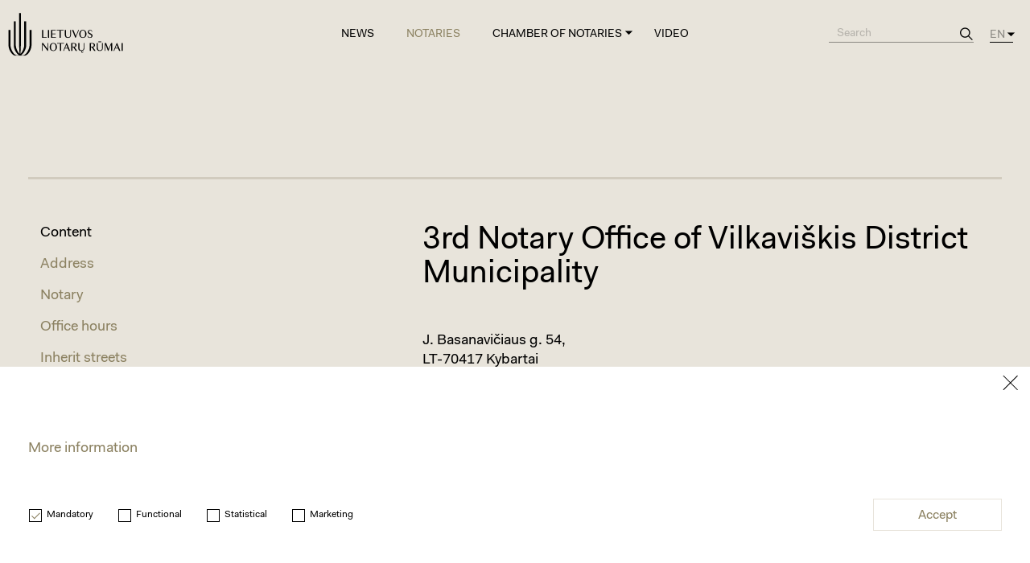

--- FILE ---
content_type: text/html; charset=utf-8
request_url: https://notarurumai.lt/en/notaries/35/office395
body_size: 4747
content:
<!DOCTYPE html>
<html lang="en">
<head>
<title>Notaries | Chamber of notaries</title>
<meta charset="UTF-8" />
<meta http-equiv="X-UA-Compatible" content="IE=edge" /> 
<meta name="GENERATOR" content="EasyWeb 4" />
<meta name="AUTHOR" content="Fresh Media" />
<meta name="description" content="" />
<meta name="keywords" content="" />
<meta name="robots" content="index,follow" />
<meta name="viewport" content="width=device-width, initial-scale=1, maximum-scale=1, user-scalable=no">
<meta name="twitter:image" content="https://notarurumai.lt/static/themes/site/img/svg/site_logo.svg" /><meta property="og:title" content="Notaries | Chamber of notaries" />
<meta property="og:url" content="https://notarurumai.lt/en/notaries/35/office395" />
<meta property="og:image" content="https://notarurumai.lt/static/themes/site/img/svg/site_logo.svg"><meta property="og:description" content="" />
<meta property="og:site_name" content="Notaries | Chamber of notaries" />
<link rel="shortcut icon" sizes="16x16 32x32 48x48 64x64 128x128" href="/static/themes/site/img/favicon.png" type="image/x-icon" />
<link rel="canonical" href="https://notarurumai.lt/en/notaries/35/office395" />
<link href="https://fonts.googleapis.com/css?family=Roboto:400,400i,700,700i&display=swap" rel="stylesheet">
<link href="https://fonts.googleapis.com/css2?family=Lora:wght@700&display=swap" rel="stylesheet">
<link href="/static/themes/site/css/style.css?v1.4.0" type="text/css" rel="stylesheet" />
</head>
<body class="device_desktop	  gray-bg	  	  	  " data-ng-app="EwSiteApp">
<div class="header_container">
	<header class="">
		<div class="header_items_wrapper global_container">
			<a class="logo_link" href="https://notarurumai.lt/en/">
				<img class="svg" alt='home' src="/static/themes/site/img/svg/site_logo2.svg" />
			</a>
			<nav>
					<ul class="menulevel">
					<li ><a class="" href="/en/news/2">News</a>
							</li>
					<li class="Selected"><a class="active in_path" href="/en/notaries/35">Notaries</a>
							</li>
					<li ><a class="" href="/en/chamber-of-notaries/tasks-and-functions/671">Chamber of Notaries<span class="icon-triangle-left icon-down"></span></a>
										<ul class="menulevel">
					<li ><a class="" href="/en/chamber-of-notaries/tasks-and-functions/671">Tasks and functions</a>
							</li>
					<li ><a class="" href="/en/chamber-of-notaries/structure/672">Structure</a>
							</li>
					<li ><a class="" href="/en/legal-acts/673">Legal acts</a>
							</li>
					<li ><a class="" href="/en/chamber-of-notaries/notarial-functions/674">Notarial functions</a>
							</li>
			</ul>
							</li>
					<li ><a class="" href="/en/video/36">Video</a>
							</li>
			</ul>
			</nav>
			<div class="right-side">
				<div class="search_cont">
	
					
<script type="text/ng-template" id="search/title_description.html">
	<a href="{{data.display_options.url}}">
		{{data.display_options.vars.title}}
	</a>
</script>
<script type="text/ng-template" id="search/img_title.html">
	<a href="{{data.display_options.url}}">
		<img ng-if="data.display_options.vars.image" ng-src="{{data.display_options.vars.image}}" alt=""/>
		<span ng-bind="data.display_options.vars.title">***</span>
	</a>
</script>
<script type="text/ng-template" id="search/img_title_description.html">
	<a ng-if="data.display_options.vars.image" href="{{data.display_options.url}}"><img ng-src="{{data.display_options.vars.image}}" alt=""/> <span ng-bind="data.display_options.vars.title"></span></a>
</script>
<script type="text/ng-template" id="search/module_gallery.html">
	<a href="javascript:void(0);" id="album{{data.display_options.vars.albumid}}" ng-click="changeLocationHash(data, 'album', 'albumid');" data-url="{{data.display_options.url}}"><img ng-src="{{data.display_options.vars.image}}" alt=""/> <span ng-bind="data.display_options.vars.title"></span></a>
</script>
<script type="text/ng-template" id="search/module_youtubegallery.html">
	<a href="javascript:void(0);" id="yt{{data.display_options.vars.youtubeid}}" ng-click="changeLocationHash(data, 'yt', 'youtubeid');" data-url="{{data.display_options.url}}"><img ng-src="{{data.display_options.vars.image}}" alt=""/> <span ng-bind="data.display_options.vars.title"></span></a>
</script>

<div data-suggest-search-container="" data-ng-controller="SuggestSearchCtrl" data-search-url="/en/search/suggestdata" data-ng-cloak style="position:relative;">
	<div>
		<form  aria-label="Content search form" action="/en/search/search" method="post">
			<input type="text" name="text" data-ng-model="sdquery" data-ng-change="find();" placeholder="Search" autocomplete="off" />
		<button type="submit"><span class="icon-search"></span></button>
		</form>
	</div>
	<div data-ng-if="searchresults.length>0 && sdquery != ''" class="suggest-search-results" data-ng-class="searchresults.length>0 ? 'showres' : ''">
		<div class="search_results">
			
				<div data-ng-repeat="data in searchresults" ng-class="data.module+'_result'" ng-init="getDataTemplate(this);">
					<span class="title" ng-if="data.module == 'news'">News</span>
					<span class="title" ng-if="data.module == 'plain'">Other</span>
					<span class="title" ng-if="data.module == 'notaryoffice'">*notaries*</span>
					<span class="title" ng-if="data.module == 'publications'">*publications*</span>
					<span class="title" ng-if="data.module == 'videogallery'">*videogallery*</span>
					<span class="title" ng-if="data.module == 'childslist'">*teises_aktai*</span>
					<a ng-if="data.module == 'videogallery'" href="{{data.display_options.vars.view_url}}" id="yt{{data.display_options.vars.youtubeid}}" class="youtube_popup equalheight" data-fancybox data-width="800" data-height="600">
						<img ng-src="{{data.display_options.vars.image}}" alt=""/>
						<span ng-bind="data.display_options.vars.title"></span>
					</a>
					<a ng-if="data.module != 'videogallery'" href="{{data.display_options.url}}">
						<img ng-if="data.display_options.vars.image" ng-src="{{data.display_options.vars.image}}" alt=""/>
						<span ng-bind="data.display_options.vars.title"></span>
					</a>
				</div>
			
		</div>
		<div class="search_bottom_line">
			<a data-ng-href="{{search_url}}"><span class="t">*view_all_results*</span><span class="icon-arrow"></span></a>
		</div>
	</div>
</div>				</div>
				<div class="langs">
					<div class="langs_cont">
						<div class="current_lang_cont">
							<span class="current_lang">
								<span class="lang">en</span>
								<span class="icon-triangle-left icon-down"></span>
							</span>
						</div>
						<div class="langs_drop">
							<ul class="langs_drop_cont">
																	<li><a href="https://notarurumai.lt/">Lietuviškai</a></li>
																	<li><a href="https://notarurumai.lt/en">English</a></li>
															</ul>
						</div>
					</div>
				</div>
			</div>
		</div>
	</header>                                   
</div>
<div class="fixed_header Fixed" id="main-nav">
	<a class="logo_link" href="https://notarurumai.lt/en/">
		<img class="svg" alt='home' src="/static/themes/site/img/svg/site_logo2.svg" />
	</a>
	<a id="hamburger" class="menu_toggle" href="#mobile_menu" aria-label="Mobile menu toggle button"><span class="icon-burger-menu"><span class="path1"></span><span class="path2"></span><span class="path3"></span><span class="path4"></span></span></span></a>
</div>
<div class="index_container container-fluid global_container">
	
	<div class="main_layout">
		<main class="main_content office_preview_layout">
						<div class="content_template"> 				<div class="divider"></div>
<div class="office_single">
	<div class="office_single_side">
		<span>Content</span>
		<a href="#contacts">Address</a>
		<a href="#notary">Notary</a>
		<a href="#work-time">Office hours</a>
		<a href="#inheritances">Inherit streets</a>
	</div>
	<div class="office_single_main">
		<h1 id="contacts">3rd Notary Office of Vilkaviškis District Municipality</h1>
		<div class="contacts-block">
			<span class="address">
				J. Basanavičiaus g. 54,<br/>
				LT-70417				Kybartai			</span>
						<a class="btn" target="_blank" href="https://www.google.com/maps/dir/?api=1&destination=3rd+Notary+Office+of+Vilkavi%C5%A1kis+District+Municipality%2CJ.+Basanavi%C4%8Diaus+g.+54">Navigate</a>
					</div>
					<h1 class="color-gray" id="notary">Notary</h1>
			<div class="notary-list">
									<div class="notary-list-item">
						<span class="name">Rimantas Kivylius</span>						<span class="phone"><span class="prefix">T.</span> <a href="tel:+370 342 59655">+370 342 59655</a></span>						<span class="email"><span class="prefix">E.</span> <a href="mailto:%72%69%6d%61%6e%74%61%73%2e%6b%69%76%79%6c%69%75%73%40%6e%6f%74%61%72%61%69%2e%6c%74">&#x72;&#x69;&#x6D;&#x61;&#x6E;&#x74;&#x61;&#x73;&#x2E;&#x6B;&#x69;&#x76;&#x79;&#x6C;&#x69;&#x75;&#x73;&#x40;&#x6E;&#x6F;&#x74;&#x61;&#x72;&#x61;&#x69;&#x2E;&#x6C;&#x74;</a></span>					</div>
																																										<div class="additional-info-holder">
													</div>
												</div>
							<h1 class="color-gray" id="work-time">Office hours</h1>
			<div class="work-time">
				<p>I-IV: 8.00 - 17.00</p>
<p>V: 8.00 - 15.45</p>
<p>Lunch break: 12.00 - 12.45</p>
			</div>
							<h1 class="color-gray" id="inheritances">Inheritance streets</h1>
			<div class="list-container streets">
				<div class="list-inner-container">
																		<ul class="alpha-list">
																											<span class="letter alpha-letter-container"><span class="box">Vilkaviškis City</span><span class="icon-arrow-more"></span></span>
																																							<li><a href="">Vilkaviškio miesto seniūnija</a></li>
																																		</ul>
																								<ul class="alpha-list">
																											<span class="letter alpha-letter-container"><span class="box">Vilkaviškis District</span><span class="icon-arrow-more"></span></span>
																																							<li><a href="">Gražiškių seniūnija</a></li>
																																														<span class="letter alpha-letter-container"><span class="box">Vilkaviškis District</span><span class="icon-arrow-more"></span></span>
																																							<li><a href="">Klausučių seniūnija</a></li>
																					<li><a href="">Kybartų seniūnija</a></li>
																																														<span class="letter alpha-letter-container"><span class="box">Vilkaviškis District</span><span class="icon-arrow-more"></span></span>
																																							<li><a href="">Pajevonio seniūnija</a></li>
																					<li><a href="">Pilviškių seniūnija</a></li>
																																														<span class="letter alpha-letter-container"><span class="box">Vilkaviškis District</span><span class="icon-arrow-more"></span></span>
																																							<li><a href="">Virbalio seniūnija</a></li>
																					<li><a href="">Vištyčio seniūnija</a></li>
																																		</ul>
															</div>
			</div>
			</div>
</div>
	
	<script type="text/ng-template" id="search/title.html">
		<h6 class="title" ng-click="chooseSuggestion(data);">{{data.title}}</h6>
	</script>
	<script type="text/ng-template" id="inheritances/office_inheritances.html">
		<div class="title">{{data.office_title}}</div>
		<div class="street">{{data.title}}</div>
		<div class="contacts">
			<a class="" data-ng-href="{{data.office_view_url}}">Contacts</a>
		</div>
	</script>

<div class="divider" id="notary-inheritance"></div>
<div class="notary_map_wrapper inheritance included" data-inheritance-search-container="" class="contacts_search" data-ng-controller="InheritanceSuggestSearchCtrl" data-search-suggestions-url="/en/notaries/35/inheritance/searchsuggestions" data-search-inheritance-url="/en/notaries/35/inheritance/searchinheritance" data-redirect="0" data-redirect-url="" data-session-municipality-id="0" data-session-sdquery="" data-session-inheritance_id="0" data-ng-cloak>
	<h2 class="text_center">
		Inheritance territories
		<span class="tooltip-holder">
			<img src="/static/themes/site/img/svg/info.svg" />
			<span class="tooltip-body">
				<img src="/static/themes/site/img/svg/info.svg" />
				<span class="text">Last, permanent or declared residence of the deceased</span>
			</span>
		</span>
	</h2>
			<div class="inheritance_search_wrapper">
			<select id="municipality_id" class="select2" ng-model="municipality_id" name="municipality_id" data-placeholder="Choose city/district" popup-select="">
				<option value="">*pasirinkite*</option>
									<option value="68">Akmenė District</option>
									<option value="64">Alytus City</option>
									<option value="69">Alytus District</option>
									<option value="70">Anykščiai City</option>
									<option value="165">Anykščiai District</option>
									<option value="209">Birštonas City</option>
									<option value="206">Birštonas Municipality</option>
									<option value="71">Biržai City</option>
									<option value="166">Biržai District</option>
									<option value="65">Druskininkai City</option>
									<option value="167">Druskininkai District</option>
									<option value="72">Elektrėnai City</option>
									<option value="168">Elektrėnai Municipality</option>
									<option value="73">Ignalina City</option>
									<option value="169">Ignalina District</option>
									<option value="74">Jonava City</option>
									<option value="170">Jonava District</option>
									<option value="75">Joniškis City</option>
									<option value="172">Joniškis District</option>
									<option value="114">Jurbarkas City</option>
									<option value="171">Jurbarkas District</option>
									<option value="76">Kaišiadoriai City</option>
									<option value="174">Kaišiadoriai District</option>
									<option value="77">Kalvarija Municipality</option>
									<option value="60">Kaunas City</option>
									<option value="78">Kaunas District</option>
									<option value="112">Kazlų Rūda Municipality</option>
									<option value="80">Kėdainiai City</option>
									<option value="176">Kėdainiai District</option>
									<option value="79">Kelmė City</option>
									<option value="175">Kelmė District</option>
									<option value="61">Klaipėda City</option>
									<option value="81">Klaipėda Distr. Gargždai</option>
									<option value="205">Klaipėda District</option>
									<option value="82">Kretinga City</option>
									<option value="178">Kretinga District</option>
									<option value="83">Kupiškis City</option>
									<option value="177">Kupiškis District</option>
									<option value="84">Lazdijai City</option>
									<option value="179">Lazdijai District</option>
									<option value="210">Lentvaris City</option>
									<option value="211">Lentvaris Eldership</option>
									<option value="66">Marijampolė City</option>
									<option value="180">Marijampolė Municipality</option>
									<option value="86">Mažeikiai City</option>
									<option value="181">Mažeikiai District</option>
									<option value="87">Molėtai City</option>
									<option value="182">Molėtai District</option>
									<option value="202">Neringa Munic. Juodkrantė</option>
									<option value="203">Neringa Munic. Nida</option>
									<option value="204">Neringa Munic. Preila-Pervalka</option>
									<option value="173">Pagėgiai Municipality</option>
									<option value="88">Pakruojis City</option>
									<option value="183">Pakruojis District</option>
									<option value="67">Palanga City</option>
									<option value="63">Panevėžys City</option>
									<option value="89">Panevėžys District</option>
									<option value="90">Pasvalys City</option>
									<option value="184">Pasvalys District</option>
									<option value="91">Plungė City</option>
									<option value="185">Plungė District</option>
									<option value="92">Prienai City</option>
									<option value="186">Prienai District</option>
									<option value="93">Radviliškis City</option>
									<option value="187">Radviliškis District</option>
									<option value="94">Raseiniai City</option>
									<option value="188">Raseiniai District</option>
									<option value="207">Rietavas Municipality</option>
									<option value="113">Rietavo sav.</option>
									<option value="95">Rokiškis City</option>
									<option value="189">Rokiškis District</option>
									<option value="97">Šakiai City</option>
									<option value="190">Šakiai District</option>
									<option value="98">Šalčininkai City</option>
									<option value="201">Šalčininkai District</option>
									<option value="62">Šiauliai City</option>
									<option value="99">Šiauliai District</option>
									<option value="213">Šilalė City</option>
									<option value="100">Šilalė District</option>
									<option value="101">Šilutė City</option>
									<option value="208">Šilutė District</option>
									<option value="102">Širvintos City</option>
									<option value="199">Širvintos District</option>
									<option value="214">Skuodas City</option>
									<option value="96">Skuodas District</option>
									<option value="103">Švenčioniai City</option>
									<option value="200">Švenčioniai District</option>
									<option value="104">Tauragė City</option>
									<option value="191">Tauragė District</option>
									<option value="105">Telšiai City</option>
									<option value="192">Telšiai District</option>
									<option value="85">Trakai City</option>
									<option value="197">Trakai District</option>
									<option value="106">Ukmergė City</option>
									<option value="193">Ukmergė District</option>
									<option value="107">Utena City</option>
									<option value="194">Utena District</option>
									<option value="108">Varėna City</option>
									<option value="215">Varėna Dist. Senoji Varėna</option>
									<option value="195">Varėna District</option>
									<option value="109">Vilkaviškis City</option>
									<option value="196">Vilkaviškis District</option>
									<option value="58">Vilnius City</option>
									<option value="59">Vilnius District</option>
									<option value="212">Visaginas City</option>
									<option value="110">Visaginas Municipality</option>
									<option value="111">Zarasai City</option>
									<option value="198">Zarasai District</option>
							</select>
			<div class="fake_select"></div>
			<div class="inheritance-streets-holder">
				<input type="text" name="text" ng-disabled="(municipality_id=='')" data-ng-model="sdquery" data-ng-change="find();" placeholder="Inheritance" autocomplete="off" />
				<div class="inheritance_results">
					<div data-ng-if="searchresultsTotal>0">
						<div class="t_contacts_list">
							<div data-ng-repeat="data in searchresults" data-ng-include="getSuggestionsTemplate(data);" class="contact_item clear"></div>
						</div>
						<div class="btn_mode_container">
							<a class="read_more_btn" ng-click="showAllResults();">*view_all_results*</a>
						</div>
					</div>
					<div data-ng-if="searchresultsTotal<1 && inheritancesTotal<1 && sdquery!=''">
						<div class="t_contacts_list">
							<div class="contact_item"><h6 class="title">*nerasta*</h6></div>
						</div>
					</div>
				</div>
			</div>
		</div>
		<div data-ng-if="inheritancesTotal>0" class="inheritances-results">
		<div class="all_results_wrapper">
			<h3 class='text_center'>*search_results*</h3>
			<div class="results-wrapper">
				<span ng-bind="inheritancesresults[0].municipality_title" class="title"></span>
				<ul><li data-ng-repeat="data in inheritancesresults" data-ng-include="getInheritanceTemplate(data);"></li></ul>
			</div>
		</div>
	</div>
</div>
			</div>
														</main>
	</div>
</div>

<div id="mobile_menu" aria-label="Mobile menu - only for mobile devices" class="hidden_mobile_menu">
	<div class="mobile_menu_parent">
		<span class="icon-close3 close-button"><span class="path1"></span><span class="path2"></span><span class="path3"></span></span>
		<div class="search_cont">	
			
<script type="text/ng-template" id="search/title_description.html">
	<a href="{{data.display_options.url}}">
		{{data.display_options.vars.title}}
	</a>
</script>
<script type="text/ng-template" id="search/img_title.html">
	<a href="{{data.display_options.url}}">
		<img ng-if="data.display_options.vars.image" ng-src="{{data.display_options.vars.image}}" alt=""/>
		<span ng-bind="data.display_options.vars.title">***</span>
	</a>
</script>
<script type="text/ng-template" id="search/img_title_description.html">
	<a ng-if="data.display_options.vars.image" href="{{data.display_options.url}}"><img ng-src="{{data.display_options.vars.image}}" alt=""/> <span ng-bind="data.display_options.vars.title"></span></a>
</script>
<script type="text/ng-template" id="search/module_gallery.html">
	<a href="javascript:void(0);" id="album{{data.display_options.vars.albumid}}" ng-click="changeLocationHash(data, 'album', 'albumid');" data-url="{{data.display_options.url}}"><img ng-src="{{data.display_options.vars.image}}" alt=""/> <span ng-bind="data.display_options.vars.title"></span></a>
</script>
<script type="text/ng-template" id="search/module_youtubegallery.html">
	<a href="javascript:void(0);" id="yt{{data.display_options.vars.youtubeid}}" ng-click="changeLocationHash(data, 'yt', 'youtubeid');" data-url="{{data.display_options.url}}"><img ng-src="{{data.display_options.vars.image}}" alt=""/> <span ng-bind="data.display_options.vars.title"></span></a>
</script>

<div data-suggest-search-container="" data-ng-controller="SuggestSearchCtrl" data-search-url="/en/search/suggestdata" data-ng-cloak style="position:relative;">
	<div>
		<form  aria-label="Content search form" action="/en/search/search" method="post">
			<input type="text" name="text" data-ng-model="sdquery" data-ng-change="find();" placeholder="Search" autocomplete="off" />
		<button type="submit"><span class="icon-search"></span></button>
		</form>
	</div>
	<div data-ng-if="searchresults.length>0 && sdquery != ''" class="suggest-search-results" data-ng-class="searchresults.length>0 ? 'showres' : ''">
		<div class="search_results">
			
				<div data-ng-repeat="data in searchresults" ng-class="data.module+'_result'" ng-init="getDataTemplate(this);">
					<span class="title" ng-if="data.module == 'news'">News</span>
					<span class="title" ng-if="data.module == 'plain'">Other</span>
					<span class="title" ng-if="data.module == 'notaryoffice'">*notaries*</span>
					<span class="title" ng-if="data.module == 'publications'">*publications*</span>
					<span class="title" ng-if="data.module == 'videogallery'">*videogallery*</span>
					<span class="title" ng-if="data.module == 'childslist'">*teises_aktai*</span>
					<a ng-if="data.module == 'videogallery'" href="{{data.display_options.vars.view_url}}" id="yt{{data.display_options.vars.youtubeid}}" class="youtube_popup equalheight" data-fancybox data-width="800" data-height="600">
						<img ng-src="{{data.display_options.vars.image}}" alt=""/>
						<span ng-bind="data.display_options.vars.title"></span>
					</a>
					<a ng-if="data.module != 'videogallery'" href="{{data.display_options.url}}">
						<img ng-if="data.display_options.vars.image" ng-src="{{data.display_options.vars.image}}" alt=""/>
						<span ng-bind="data.display_options.vars.title"></span>
					</a>
				</div>
			
		</div>
		<div class="search_bottom_line">
			<a data-ng-href="{{search_url}}"><span class="t">*view_all_results*</span><span class="icon-arrow"></span></a>
		</div>
	</div>
</div>		</div>
			<ul class="menulevel">
					<li ><a class="" href="/en/news/2">News</a>
							</li>
					<li class="Selected"><a class="active in_path" href="/en/notaries/35">Notaries</a>
							</li>
					<li ><a class="" href="/en/chamber-of-notaries/tasks-and-functions/671">Chamber of Notaries<span class="icon-triangle-left icon-down"></span></a>
										<ul class="menulevel">
					<li ><a class="" href="/en/chamber-of-notaries/tasks-and-functions/671">Tasks and functions</a>
							</li>
					<li ><a class="" href="/en/chamber-of-notaries/structure/672">Structure</a>
							</li>
					<li ><a class="" href="/en/legal-acts/673">Legal acts</a>
							</li>
					<li ><a class="" href="/en/chamber-of-notaries/notarial-functions/674">Notarial functions</a>
							</li>
			</ul>
							</li>
					<li ><a class="" href="/en/video/36">Video</a>
							</li>
			</ul>
		<div class="langs">
			<div class="langs_cont">
				<div class="current_lang_cont">
					<span class="current_lang">
						<span class="lang">English</span>
					</span>
				</div>
				<div class="langs_drop">
					<ul class="langs_drop_cont">
													<li><a href="https://notarurumai.lt/">Lietuviškai</a></li>
													<li><a href="https://notarurumai.lt/en">English</a></li>
											</ul>
				</div>
			</div>
		</div>
	</div>
</div>
<script>
	
				var translations = new Array();
				function onLoadFunctions() {
					}
				var secure_xsrf_name='SITEXSRF141';
				var site_name_trimmed='Chamber';
				var current_lang='en';
				var theme_url='https://notarurumai.lt/static/themes/site/';
	window.onload = onLoadFunctions;
</script>
		<script src="/static/libs/_packed/pack.min.js?v1.4.0"></script>
		<script src="/static/libs/angular/angular.min.js?v1.7.9"></script>
		<script src="/static/libs/localization/messages_en.js?v1.4.0"></script>
		<script src="/static/themes/site/js/script.js?v1.4.0"></script>
		<script src="/static/themes/site/js/notaryoffice/notaryoffice_inheritance.js?v1.4.0"></script>
<div data-ng-controller="EuCookieCtrl" data-ng-cloak="" data-ng-init="state=0;" data-store-url="/en/eucookie/savechoise" class="cookie_container" data-ng-show="showLine" aria-label="Cookie management dialog">
	<div class="container-fluid global_container">
		<div class="cookies_above">
						<div class="toggle_cookies_block">
				<a href="https://notarurumai.lt/managecookie">More information</a>
			</div>
			<div class="cookies_pop" data-ng-show="pop">
				<div class="sections_texts">
					<div class="sections_padding">
																																																															</div>
				</div>
			</div>
			<div class="cookies_checkboxes">
				<div class='labels_wrapper'>
											<label class="one_variant input_group_parent disabled">
							<input type="checkbox" disabled data-ng-model="data.privacy_1" data-ng-init="data.privacy_1=true" title="Mandatory"/>
							<span class="checkbox_design"></span>
							Mandatory
						</label>
											<label class="one_variant input_group_parent">
							<input type="checkbox"  data-ng-model="data.privacy_2" data-ng-init="data.privacy_2=false" title="Functional"/>
							<span class="checkbox_design"></span>
							Functional
						</label>
											<label class="one_variant input_group_parent">
							<input type="checkbox"  data-ng-model="data.privacy_3" data-ng-init="data.privacy_3=false" title="Statistical"/>
							<span class="checkbox_design"></span>
							Statistical
						</label>
											<label class="one_variant input_group_parent">
							<input type="checkbox"  data-ng-model="data.privacy_4" data-ng-init="data.privacy_4=false" title="Marketing"/>
							<span class="checkbox_design"></span>
							Marketing
						</label>
										</div>
				<button class="save_cookies btn" data-ng-class="loading ? 'loading':''" type="button" data-ng-click="storeChoises();">Accept</button>
				<div class="img_loading" data-ng-show="loading">
					<img src="/static/themes/site/img/reused/loading32.gif" alt="Loading" width="32" height="32" />
				</div>
			</div>
			<div class="error_message" data-ng-show="error">
				<label class="error">*no_post_data*</label>
			</div>
			<img class="close-window" data-ng-click="hiddeLine();" src="/static/themes/site/img/svg/icon-close.svg" />
			
		</div>
	</div>
</div>
</body>
</html>

--- FILE ---
content_type: text/css
request_url: https://notarurumai.lt/static/themes/site/css/style.css?v1.4.0
body_size: 57081
content:
@charset "UTF-8";
@font-face {
  font-family: 'FaktPro-Blond';
  src: url("../fonts/FaktPro/FaktPro-Blond.eot");
  src: url("../fonts/FaktPro/FaktPro-Blond.woff") format("woff"), url("../fonts/FaktPro/FaktPro-Blond.ttf") format("truetype");
  font-weight: normal;
  font-style: normal; }

@font-face {
  font-family: 'FaktPro-Normal';
  src: url("../fonts/FaktPro/FaktPro-Normal.eot");
  src: url("../fonts/FaktPro/FaktPro-Normal.woff") format("woff"), url("../fonts/FaktPro/FaktoPro-Normal.ttf") format("truetype");
  font-weight: normal;
  font-style: normal; }

@font-face {
  font-family: 'FaktPro-SemiBold';
  src: url("../fonts/FaktPro/FaktPro-SemiBold.eot");
  src: url("../fonts/FaktPro/FaktPro-SemiBold.woff") format("woff"), url("../fonts/FaktPro/FaktPro-SemiBold.ttf") format("truetype");
  font-weight: normal;
  font-style: normal; }

@font-face {
  font-family: 'OrpheusPro';
  src: url("../fonts/OrpheusPro/OrpheusPro.woff") format("woff"), url("../fonts/OrpheusPro/OrpheusPro.ttf") format("truetype");
  font-weight: normal;
  font-style: normal; }

/* Document
 * ========================================================================== */
/**
 * Add border box sizing in all browsers (opinionated).
 */
*,
::before,
::after {
  box-sizing: border-box; }

/**
 * 1. Add text decoration inheritance in all browsers (opinionated).
 * 2. Add vertical alignment inheritance in all browsers (opinionated).
 */
::before,
::after {
  text-decoration: inherit;
  /* 1 */
  vertical-align: inherit;
  /* 2 */ }

/**
 * 1. Use the default cursor in all browsers (opinionated).
 * 2. Change the line height in all browsers (opinionated).
 * 3. Use a 4-space tab width in all browsers (opinionated).
 * 4. Remove the grey highlight on links in iOS (opinionated).
 * 5. Prevent adjustments of font size after orientation changes in
 *    IE on Windows Phone and in iOS.
 * 6. Breaks words to prevent overflow in all browsers (opinionated).
 */
html {
  cursor: default;
  /* 1 */
  line-height: 1.5;
  /* 2 */
  -moz-tab-size: 4;
  /* 3 */
  tab-size: 4;
  /* 3 */
  -webkit-tap-highlight-color: transparent;
  -ms-text-size-adjust: 100%;
  /* 5 */
  -webkit-text-size-adjust: 100%;
  /* 5 */
  word-break: break-word;
  /* 6 */ }

/* Sections
 * ========================================================================== */
/**
 * Remove the margin in all browsers (opinionated).
 */
body {
  margin: 0; }

/**
 * Correct the font size and margin on `h1` elements within `section` and
 * `article` contexts in Chrome, Edge, Firefox, and Safari.
 */
h1 {
  font-size: 2em;
  margin: 0.67em 0; }

/* Grouping content
 * ========================================================================== */
/**
 * Remove the margin on nested lists in Chrome, Edge, IE, and Safari.
 */
dl dl,
dl ol,
dl ul,
ol dl,
ul dl {
  margin: 0; }

/**
 * Remove the margin on nested lists in Edge 18- and IE.
 */
ol ol,
ol ul,
ul ol,
ul ul {
  margin: 0; }

/**
 * 1. Add the correct sizing in Firefox.
 * 2. Show the overflow in Edge 18- and IE.
 */
hr {
  height: 0;
  /* 1 */
  overflow: visible;
  /* 2 */ }

/**
 * Add the correct display in IE.
 */
main {
  display: block; }

/**
 * Remove the list style on navigation lists in all browsers (opinionated).
 */
nav ol,
nav ul {
  list-style: none;
  padding: 0; }

/**
 * 1. Correct the inheritance and scaling of font size in all browsers.
 * 2. Correct the odd `em` font sizing in all browsers.
 */
pre {
  font-family: monospace, monospace;
  /* 1 */
  font-size: 1em;
  /* 2 */ }

/* Text-level semantics
 * ========================================================================== */
/**
 * Remove the gray background on active links in IE 10.
 */
a {
  background-color: transparent; }

/**
 * Add the correct text decoration in Edge 18-, IE, and Safari.
 */
abbr[title] {
  text-decoration: underline;
  text-decoration: underline dotted; }

/**
 * Add the correct font weight in Chrome, Edge, and Safari.
 */
b,
strong {
  font-weight: bolder; }

/**
 * 1. Correct the inheritance and scaling of font size in all browsers.
 * 2. Correct the odd `em` font sizing in all browsers.
 */
code,
kbd,
samp {
  font-family: monospace, monospace;
  /* 1 */
  font-size: 1em;
  /* 2 */ }

/**
 * Add the correct font size in all browsers.
 */
small {
  font-size: 80%; }

/* Embedded content
 * ========================================================================== */
/*
 * Change the alignment on media elements in all browsers (opinionated).
 */
audio,
canvas,
iframe,
img,
svg,
video {
  vertical-align: middle; }

/**
 * Add the correct display in IE 9-.
 */
audio,
video {
  display: inline-block; }

/**
 * Add the correct display in iOS 4-7.
 */
audio:not([controls]) {
  display: none;
  height: 0; }

/**
 * Remove the border on iframes in all browsers (opinionated).
 */
iframe {
  border-style: none; }

/**
 * Remove the border on images within links in IE 10-.
 */
img {
  border-style: none; }

/**
 * Change the fill color to match the text color in all browsers (opinionated).
 */
svg:not([fill]) {
  fill: currentColor; }

/**
 * Hide the overflow in IE.
 */
svg:not(:root) {
  overflow: hidden; }

/* Tabular data
 * ========================================================================== */
/**
 * Collapse border spacing in all browsers (opinionated).
 */
table {
  border-collapse: collapse; }

/* Forms
 * ========================================================================== */
/**
 * Remove the margin on controls in Safari.
 */
button,
input,
select {
  margin: 0; }

/**
 * 1. Show the overflow in IE.
 * 2. Remove the inheritance of text transform in Edge 18-, Firefox, and IE.
 */
button {
  overflow: visible;
  /* 1 */
  text-transform: none;
  /* 2 */ }

/**
 * Correct the inability to style buttons in iOS and Safari.
 */
button,
[type="button"],
[type="reset"],
[type="submit"] {
  -webkit-appearance: button; }

/**
 * 1. Change the inconsistent appearance in all browsers (opinionated).
 * 2. Correct the padding in Firefox.
 */
fieldset {
  border: 1px solid #a0a0a0;
  /* 1 */
  padding: 0.35em 0.75em 0.625em;
  /* 2 */ }

/**
 * Show the overflow in Edge 18- and IE.
 */
input {
  overflow: visible; }

/**
 * 1. Correct the text wrapping in Edge 18- and IE.
 * 2. Correct the color inheritance from `fieldset` elements in IE.
 */
legend {
  color: inherit;
  /* 2 */
  display: table;
  /* 1 */
  max-width: 100%;
  /* 1 */
  white-space: normal;
  /* 1 */ }

/**
 * 1. Add the correct display in Edge 18- and IE.
 * 2. Add the correct vertical alignment in Chrome, Edge, and Firefox.
 */
progress {
  display: inline-block;
  /* 1 */
  vertical-align: baseline;
  /* 2 */ }

/**
 * Remove the inheritance of text transform in Firefox.
 */
select {
  text-transform: none; }

/**
 * 1. Remove the margin in Firefox and Safari.
 * 2. Remove the default vertical scrollbar in IE.
 * 3. Change the resize direction in all browsers (opinionated).
 */
textarea {
  margin: 0;
  /* 1 */
  overflow: auto;
  /* 2 */
  resize: vertical;
  /* 3 */ }

/**
 * Remove the padding in IE 10-.
 */
[type="checkbox"],
[type="radio"] {
  padding: 0; }

/**
 * 1. Correct the odd appearance in Chrome, Edge, and Safari.
 * 2. Correct the outline style in Safari.
 */
[type="search"] {
  -webkit-appearance: textfield;
  /* 1 */
  outline-offset: -2px;
  /* 2 */ }

/**
 * Correct the cursor style of increment and decrement buttons in Safari.
 */
::-webkit-inner-spin-button,
::-webkit-outer-spin-button {
  height: auto; }

/**
 * Correct the text style of placeholders in Chrome, Edge, and Safari.
 */
::-webkit-input-placeholder {
  color: inherit;
  opacity: 0.54; }

/**
 * Remove the inner padding in Chrome, Edge, and Safari on macOS.
 */
::-webkit-search-decoration {
  -webkit-appearance: none; }

/**
 * 1. Correct the inability to style upload buttons in iOS and Safari.
 * 2. Change font properties to `inherit` in Safari.
 */
::-webkit-file-upload-button {
  -webkit-appearance: button;
  /* 1 */
  font: inherit;
  /* 2 */ }

/**
 * Remove the inner border and padding of focus outlines in Firefox.
 */
::-moz-focus-inner {
  border-style: none;
  padding: 0; }

/**
 * Restore the focus outline styles unset by the previous rule in Firefox.
 */
:-moz-focusring {
  outline: 1px dotted ButtonText; }

/**
 * Remove the additional :invalid styles in Firefox.
 */
:-moz-ui-invalid {
  box-shadow: none; }

/* Interactive
 * ========================================================================== */
/*
 * Add the correct display in Edge 18- and IE.
 */
details {
  display: block; }

/*
 * Add the correct styles in Edge 18-, IE, and Safari.
 */
dialog {
  background-color: white;
  border: solid;
  color: black;
  display: block;
  height: -moz-fit-content;
  height: -webkit-fit-content;
  height: fit-content;
  left: 0;
  margin: auto;
  padding: 1em;
  position: absolute;
  right: 0;
  width: -moz-fit-content;
  width: -webkit-fit-content;
  width: fit-content; }

dialog:not([open]) {
  display: none; }

/*
 * Add the correct display in all browsers.
 */
summary {
  display: list-item; }

/* Scripting
 * ========================================================================== */
/**
 * Add the correct display in IE 9-.
 */
canvas {
  display: inline-block; }

/**
 * Add the correct display in IE.
 */
template {
  display: none; }

/* User interaction
 * ========================================================================== */
/*
 * 1. Remove the tapping delay in IE 10.
 * 2. Remove the tapping delay on clickable elements
      in all browsers (opinionated).
 */
a,
area,
button,
input,
label,
select,
summary,
textarea,
[tabindex] {
  -ms-touch-action: manipulation;
  /* 1 */
  touch-action: manipulation;
  /* 2 */ }

/**
 * Add the correct display in IE 10-.
 */
[hidden] {
  display: none; }

/* Accessibility
 * ========================================================================== */
/**
 * Change the cursor on busy elements in all browsers (opinionated).
 */
[aria-busy="true"] {
  cursor: progress; }

/*
 * Change the cursor on control elements in all browsers (opinionated).
 */
[aria-controls] {
  cursor: pointer; }

/*
 * Change the cursor on disabled, not-editable, or otherwise
 * inoperable elements in all browsers (opinionated).
 */
[aria-disabled="true"],
[disabled] {
  cursor: not-allowed; }

/*
 * Change the display on visually hidden accessible elements
 * in all browsers (opinionated).
 */
[aria-hidden="false"][hidden] {
  display: initial; }

[aria-hidden="false"][hidden]:not(:focus) {
  clip: rect(0, 0, 0, 0);
  position: absolute; }

article, aside, figcaption, figure, footer, header, hgroup, main, nav, section {
  display: block; }

html {
  word-break: normal; }

button, input, optgroup, select, textarea {
  color: inherit;
  font: inherit;
  margin: 0; }

/*@import "vendor/normalize/_ew4_normalize_overrides";*/
html {
  box-sizing: border-box;
  scroll-behavior: smooth; }

*, *:before, *:after {
  box-sizing: inherit; }

@-ms-viewport {
  width: device-width; }

.notary_map_wrapper .list-container::-webkit-scrollbar,
.remaining_in_list::-webkit-scrollbar {
  width: 6px; }

.notary_map_wrapper .list-container::-webkit-scrollbar-thumb {
  max-height: 78px;
  height: 100%;
  background-color: rgba(0, 68, 65, 0.3);
  border-radius: 5px; }

.notary_map_wrapper .list-container::-webkit-scrollbar-thumb:hover {
  background-color: #004441; }

.remaining_in_list::-webkit-scrollbar-thumb {
  background-color: #fff;
  border-radius: 5px; }

.remaining_in_list::-webkit-scrollbar-thumb:hover {
  background-color: #fff; }

.notary_map_wrapper .list-container {
  scrollbar-width: thin;
  scrollbar-color: rgba(0, 68, 65, 0.3) transparent; }

.notary_map_wrapper .list-container:hover {
  scrollbar-width: thin;
  scrollbar-color: #004441 transparent; }

.remaining_in_list {
  scrollbar-width: thin;
  scrollbar-color: #fff transparent; }

body {
  background: #fff;
  overflow-x: hidden; }
  body.gray-bg {
    background: #E8E4DB; }
  body.black-bg {
    background: black; }
    body.black-bg #mobile_menu {
      background: #E8E4DB; }
  body.green-bg #mobile_menu {
    background: #E8E4DB; }

body, p, td, div {
  font-family: "FaktPro-Normal";
  color: #000;
  font-size: 14px;
  line-height: 1.375; }
  @media screen and (min-width: 480px) {
    body, p, td, div {
      font-size: 16px;
      line-height: 1.375; } }
  @media screen and (min-width: 768px) {
    body, p, td, div {
      font-size: 16px;
      line-height: 1.375; } }
  @media screen and (min-width: 1024px) {
    body, p, td, div {
      font-size: 18px;
      line-height: 1.375; } }
  @media screen and (min-width: 1600px) {
    body, p, td, div {
      font-size: 18px;
      line-height: 1.375; } }
p {
  margin: 15px 0; }

a {
  cursor: pointer;
  -webkit-transition: all 150ms ease-in-out;
  -moz-transition: all 150ms ease-in-out;
  -o-transition: all 150ms ease-in-out;
  -ms-transition: all 150ms ease-in-out;
  transition: all 150ms ease-in-out;
  color: #8C8262;
  font-weight: 400;
  text-decoration: none !important; }
  a:hover, a:focus {
    text-decoration: none;
    color: #8C8262; }

::after,
::before {
  font-family: 'icomoon' !important; }

strong {
  font-weight: 700; }

i {
  font-style: italic; }

h1, .h1,
h2, .h2,
h3, .h3 {
  /*font-family: 'Lora', serif;*/
  font-family: "FaktPro-Normal"; }

h1, .h1 {
  font-size: 32px;
  line-height: 1.05;
  font-weight: 500; }
  @media screen and (min-width: 480px) {
    h1, .h1 {
      font-size: 32px;
      line-height: 1.05; } }
  @media screen and (min-width: 768px) {
    h1, .h1 {
      font-size: 36px;
      line-height: 1.05; } }
  @media screen and (min-width: 1024px) {
    h1, .h1 {
      font-size: 40px;
      line-height: 1.05; } }
  @media screen and (min-width: 1600px) {
    h1, .h1 {
      font-size: 40px;
      line-height: 1.05; } }
h2, .h2 {
  font-size: 26px;
  line-height: 1.05;
  font-weight: 500; }
  @media screen and (min-width: 480px) {
    h2, .h2 {
      font-size: 26px;
      line-height: 1.05; } }
  @media screen and (min-width: 768px) {
    h2, .h2 {
      font-size: 30px;
      line-height: 1.05; } }
  @media screen and (min-width: 1024px) {
    h2, .h2 {
      font-size: 36px;
      line-height: 1.05; } }
  @media screen and (min-width: 1600px) {
    h2, .h2 {
      font-size: 36px;
      line-height: 1.05; } }
h3, .h3 {
  font-size: 18px;
  line-height: 1.3;
  font-weight: 500; }
  @media screen and (min-width: 480px) {
    h3, .h3 {
      font-size: 22px;
      line-height: 1.4; } }
  @media screen and (min-width: 768px) {
    h3, .h3 {
      font-size: 22px;
      line-height: 1.3; } }
  @media screen and (min-width: 1024px) {
    h3, .h3 {
      font-size: 24px;
      line-height: 1.3; } }
  @media screen and (min-width: 1600px) {
    h3, .h3 {
      font-size: 24px;
      line-height: 1.3; } }
h4, .h4 {
  font-size: 18px;
  line-height: 1.4;
  font-weight: 500; }
  @media screen and (min-width: 480px) {
    h4, .h4 {
      font-size: 18px;
      line-height: 1.4; } }
  @media screen and (min-width: 768px) {
    h4, .h4 {
      font-size: 20px;
      line-height: 1.4; } }
  @media screen and (min-width: 1024px) {
    h4, .h4 {
      font-size: 20px;
      line-height: 1.4; } }
  @media screen and (min-width: 1600px) {
    h4, .h4 {
      font-size: 20px;
      line-height: 1.4; } }
h5, .h5 {
  font-size: 16px;
  line-height: 1.55;
  font-weight: 500; }
  @media screen and (min-width: 480px) {
    h5, .h5 {
      font-size: 16px;
      line-height: 1.55; } }
  @media screen and (min-width: 768px) {
    h5, .h5 {
      font-size: 18px;
      line-height: 1.55; } }
  @media screen and (min-width: 1024px) {
    h5, .h5 {
      font-size: 18px;
      line-height: 1.55; } }
  @media screen and (min-width: 1600px) {
    h5, .h5 {
      font-size: 18px;
      line-height: 1.55; } }
h6, .h6 {
  font-size: 14px;
  line-height: 1.375; }
  @media screen and (min-width: 480px) {
    h6, .h6 {
      font-size: 14px;
      line-height: 1.375; } }
  @media screen and (min-width: 768px) {
    h6, .h6 {
      font-size: 16px;
      line-height: 1.375; } }
  @media screen and (min-width: 1024px) {
    h6, .h6 {
      font-size: 16px;
      line-height: 1.375; } }
  @media screen and (min-width: 1600px) {
    h6, .h6 {
      font-size: 16px;
      line-height: 1.375; } }
h1, h2, h3, .h1, .h2, .h3 {
  margin: 20px 0; }
  @media only screen and (min-width: 1024px) {
    h1, h2, h3, .h1, .h2, .h3 {
      margin: 20px 0; } }
.font_size_zero {
  font-size: 0 !important; }

h4, h5, h6, .h4, .h5, .h6 {
  margin: 15px 0; }
  @media only screen and (min-width: 1024px) {
    h4, h5, h6, .h4, .h5, .h6 {
      margin: 10px 0; } }
.btn {
  font-size: 16px;
  font-weight: 400;
  display: inline-block;
  /*float: left;*/
  height: 40px;
  width: 137px;
  line-height: 40px;
  padding: 0;
  color: #8C8262;
  background: transparent;
  border: 1px solid #E8E4DB;
  text-align: center;
  text-decoration: none;
  cursor: pointer;
  -webkit-transition: all 150ms ease-in-out;
  -moz-transition: all 150ms ease-in-out;
  -o-transition: all 150ms ease-in-out;
  -ms-transition: all 150ms ease-in-out;
  transition: all 150ms ease-in-out; }
  .btn:hover {
    color: #8C8262;
    background: transparent;
    text-decoration: none;
    border: 1px solid #8C8262; }

.btn_home {
  width: 184px; }

.read_more_btn {
  color: #8C8262; }

.text_center {
  text-align: center; }

.float_left {
  float: left; }

ul, ol, li {
  margin: 0;
  padding: 0; }

ul {
  margin: 0;
  list-style-type: none; }

ol {
  margin: 0;
  padding-left: 35px; }

ul li {
  padding: 0; }

hr {
  border: 0;
  height: 1px;
  background: #D1CBBE; }

mark {
  background: #333;
  padding: 0 5px;
  color: #fff; }

pre {
  font-family: monospace;
  margin: 0px;
  padding: 12px;
  border: 1px solid #999;
  background-color: #b3b3b3; }

iframe {
  border: 0; }

table {
  border-collapse: separate;
  border-spacing: 0;
  width: 100%; }
  table thead {
    color: #fff;
    font-weight: 400; }
    table thead td {
      color: #fff;
      border-right: 1px solid #272A30;
      border-bottom: 1px solid #272A30;
      padding: 18px 15px;
      background: #8C8262;
      border-top: 1px solid #272A30;
      text-align: left; }
      table thead td:not(:last-child) {
        border-right: 1px solid #272A30; }
      table thead td:first-child {
        border-top-left-radius: 5px;
        border-left: 1px solid #272A30; }
      table thead td:last-child {
        border-top-right-radius: 5px; }
  table tbody tr:nth-child(even) td {
    background-color: #E8E4DB; }
  table tbody tr td {
    border-right: 1px solid #272A30;
    border-bottom: 1px solid #272A30;
    padding: 18px 15px; }
    table tbody tr td:first-child {
      border-left: 1px solid #272A30; }
  table tbody tr:last-child td:first-child {
    border-bottom-left-radius: 5px; }
  table tbody tr:last-child td:last-child {
    border-bottom-right-radius: 5px; }

form {
  margin: 0;
  padding: 0; }

input[type=text], input[type=email], input[type=password], input[type=url], input[type=tel], input[type=number], input[type=search], input[type=date], input[type=month], input[type=week], input[type=datetime], input[type=datetime-local], textarea {
  background-color: #fff;
  height: 52px;
  margin: 0;
  padding: 0 0;
  outline: none;
  -webkit-appearance: none;
  border: none;
  border-bottom: 1px solid #eeeeee;
  border-radius: 0px;
  -webkit-border-radius: 0px;
  -moz-border-radius: 0px;
  -ms-border-radius: 0px;
  -o-border-radius: 0px;
  -webkit-transition: all 150ms ease-in-out;
  -moz-transition: all 150ms ease-in-out;
  -o-transition: all 150ms ease-in-out;
  -ms-transition: all 150ms ease-in-out;
  transition: all 150ms ease-in-out;
  width: 100%;
  max-width: 450px; }
  @media only screen and (min-width: 1024px) {
    input[type=text], input[type=email], input[type=password], input[type=url], input[type=tel], input[type=number], input[type=search], input[type=date], input[type=month], input[type=week], input[type=datetime], input[type=datetime-local], textarea {
      height: 52px; } }
  input[type=text]:focus, input[type=email]:focus, input[type=password]:focus, input[type=url]:focus, input[type=tel]:focus, input[type=number]:focus, input[type=search]:focus, input[type=date]:focus, input[type=month]:focus, input[type=week]:focus, input[type=datetime]:focus, input[type=datetime-local]:focus, textarea:focus {
    border-color: #c8c8c8; }

input[readonly]:not(.datepicker) {
  border-color: #ddd;
  cursor: not-allowed; }

button, input[type=submit], input[type=button], input[type=reset], a.mygtukas, span.mygtukas a {
  margin: 0;
  cursor: pointer;
  outline: none;
  color: #8C8262;
  background-color: transparent;
  height: 40px;
  line-height: 40px;
  padding: 0 10px;
  font-size: 15px;
  border: 1px solid #8C8262;
  min-width: 160px;
  border-radius: 0px;
  -webkit-border-radius: 0px;
  -moz-border-radius: 0px;
  -ms-border-radius: 0px;
  -o-border-radius: 0px;
  -webkit-transition: all 150ms ease-in-out;
  -moz-transition: all 150ms ease-in-out;
  -o-transition: all 150ms ease-in-out;
  -ms-transition: all 150ms ease-in-out;
  transition: all 150ms ease-in-out; }
  @media only screen and (min-width: 1024px) {
    button, input[type=submit], input[type=button], input[type=reset], a.mygtukas, span.mygtukas a {
      height: 42px;
      line-height: 40px;
      padding: 0 20px; } }
  button:hover, input[type=submit]:hover, input[type=button]:hover, input[type=reset]:hover, a.mygtukas:hover, span.mygtukas a:hover {
    background: transparent;
    border: 2px solid #8C8262; }

input[disabled], button[disabled] {
  background-color: #ddd;
  cursor: not-allowed;
  color: #000;
  border: 0; }
  input[disabled]:hover, input[disabled]:focus, button[disabled]:hover, button[disabled]:focus {
    background-color: #ccc;
    color: #000;
    border: 0; }

textarea {
  resize: vertical;
  width: 100%;
  max-width: 600px;
  min-height: 150px;
  max-height: 450px;
  padding-top: 0;
  padding-bottom: 0;
  transition: none;
  -webkit-transition: 150ms border ease-in-out;
  -moz-transition: 150ms border ease-in-out;
  -o-transition: 150ms border ease-in-out;
  -ms-transition: 150ms border ease-in-out;
  transition: 150ms border ease-in-out; }

select {
  outline: none; }

input[type=checkbox] {
  margin: 0;
  padding: 0;
  background: inherit;
  margin-top: 3px;
  height: auto;
  line-height: inherit;
  border: none;
  border-radius: 0;
  -webkit-border-radius: 0;
  -moz-border-radius: 0;
  -ms-border-radius: 0;
  -o-border-radius: 0; }

input[type=radio] {
  margin: 0;
  padding: 0;
  height: auto;
  line-height: inherit;
  background: inherit;
  border: none;
  border-radius: 0;
  -webkit-border-radius: 0;
  -moz-border-radius: 0;
  -ms-border-radius: 0;
  -o-border-radius: 0; }

li > p {
  margin: 0;
  padding: 0; }

table td p:first-of-type {
  margin-top: 0; }

table td p:last-of-type {
  margin-bottom: 0; }

.paveiksliukas_prie_teksto_kaireje {
  float: left;
  margin: 0 10px 8px 0; }
  @media only screen and (min-width: 1024px) {
    .paveiksliukas_prie_teksto_kaireje {
      margin: 0 20px 15px 0; } }
.paveiksliukas_prie_teksto_desineje {
  float: right;
  margin: 0 0px 8px 10px; }
  @media only screen and (min-width: 1024px) {
    .paveiksliukas_prie_teksto_desineje {
      margin: 0 0px 15px 20px; } }
a.mygtukas, span.mygtukas a {
  display: inline-block;
  text-decoration: none; }

table.lentele_minimali {
  border: 1px solid #eeeeee;
  background: none;
  padding: 0px;
  color: #000;
  width: auto; }
  table.lentele_minimali td, table.lentele_minimali th {
    background: transparent !important;
    padding: 10px 18px;
    border: 1px solid #eeeeee; }

.didesnis_tekstas {
  font-size: 1.4em; }

ul.buletavimas_prie_paveikslelio {
  overflow: hidden; }

p.section-title {
  font-size: 15px;
  color: #000;
  opacity: 0.4;
  text-transform: uppercase;
  line-height: 24px; }

.select2-container {
  box-sizing: border-box;
  display: inline-block;
  margin: 0;
  position: relative;
  vertical-align: middle; }
  .select2-container .select2-selection--single {
    box-sizing: border-box;
    cursor: pointer;
    display: block;
    height: 28px;
    user-select: none;
    -webkit-user-select: none; }
    .select2-container .select2-selection--single .select2-selection__rendered {
      display: block;
      padding-left: 8px;
      padding-right: 20px;
      overflow: hidden;
      text-overflow: ellipsis;
      white-space: nowrap; }
  .select2-container[dir="rtl"] .select2-selection--single .select2-selection__rendered {
    padding-right: 8px;
    padding-left: 20px; }
  .select2-container .select2-selection--multiple {
    box-sizing: border-box;
    cursor: pointer;
    display: block;
    min-height: 32px;
    user-select: none;
    -webkit-user-select: none; }
    .select2-container .select2-selection--multiple .select2-selection__rendered {
      display: inline-block;
      overflow: hidden;
      padding-left: 8px;
      text-overflow: ellipsis;
      white-space: nowrap; }
  .select2-container .select2-search--inline {
    float: left; }
    .select2-container .select2-search--inline .select2-search__field {
      box-sizing: border-box;
      border: none;
      font-size: 100%;
      margin-top: 5px; }
      .select2-container .select2-search--inline .select2-search__field::-webkit-search-cancel-button {
        -webkit-appearance: none; }

.select2-dropdown {
  background-color: white;
  border: 1px solid #aaa;
  border-radius: 4px;
  box-sizing: border-box;
  display: block;
  position: absolute;
  left: -100000px;
  width: 100%;
  z-index: 1051; }

.select2-results {
  display: block; }

.select2-results__options {
  list-style: none;
  margin: 0;
  padding: 0; }

.select2-results__option {
  padding: 6px;
  user-select: none;
  -webkit-user-select: none; }
  .select2-results__option[aria-selected] {
    cursor: pointer; }

.select2-container--open .select2-dropdown {
  left: 0; }

.select2-container--open .select2-dropdown--above {
  border-bottom: none;
  border-bottom-left-radius: 0;
  border-bottom-right-radius: 0; }

.select2-container--open .select2-dropdown--below {
  border-top: none;
  border-top-left-radius: 0;
  border-top-right-radius: 0; }

.select2-search--dropdown {
  display: block;
  padding: 4px; }
  .select2-search--dropdown .select2-search__field {
    padding: 4px;
    width: 100%;
    box-sizing: border-box; }
    .select2-search--dropdown .select2-search__field::-webkit-search-cancel-button {
      -webkit-appearance: none; }
  .select2-search--dropdown.select2-search--hide {
    display: none; }

.select2-close-mask {
  border: 0;
  margin: 0;
  padding: 0;
  display: block;
  position: fixed;
  left: 0;
  top: 0;
  min-height: 100%;
  min-width: 100%;
  height: auto;
  width: auto;
  opacity: 0;
  z-index: 99;
  background-color: #fff;
  filter: alpha(opacity=0); }

.select2-hidden-accessible {
  border: 0;
  clip: rect(0 0 0 0);
  height: 1px;
  margin: -1px;
  overflow: hidden;
  padding: 0;
  position: absolute;
  width: 1px; }

.select2-container--default .select2-selection--single {
  background-color: #fff;
  border: 1px solid #aaa;
  border-radius: 4px; }
  .select2-container--default .select2-selection--single .select2-selection__rendered {
    color: #444;
    line-height: 28px; }
  .select2-container--default .select2-selection--single .select2-selection__clear {
    cursor: pointer;
    float: right;
    font-weight: bold; }
  .select2-container--default .select2-selection--single .select2-selection__placeholder {
    color: #999; }
  .select2-container--default .select2-selection--single .select2-selection__arrow {
    height: 26px;
    position: absolute;
    top: 1px;
    right: 1px;
    width: 20px; }
    .select2-container--default .select2-selection--single .select2-selection__arrow b {
      border-color: #888 transparent transparent transparent;
      border-style: solid;
      border-width: 5px 4px 0 4px;
      height: 0;
      left: 50%;
      margin-left: -4px;
      margin-top: -2px;
      position: absolute;
      top: 50%;
      width: 0; }

.select2-container--default[dir="rtl"] .select2-selection--single .select2-selection__clear {
  float: left; }

.select2-container--default[dir="rtl"] .select2-selection--single .select2-selection__arrow {
  left: 1px;
  right: auto; }

.select2-container--default.select2-container--disabled .select2-selection--single {
  background-color: #eee;
  cursor: default; }
  .select2-container--default.select2-container--disabled .select2-selection--single .select2-selection__clear {
    display: none; }

.select2-container--default.select2-container--open .select2-selection--single .select2-selection__arrow b {
  border-color: transparent transparent #888 transparent;
  border-width: 0 4px 5px 4px; }

.select2-container--default .select2-selection--multiple {
  background-color: white;
  border: 1px solid #aaa;
  border-radius: 4px;
  cursor: text; }
  .select2-container--default .select2-selection--multiple .select2-selection__rendered {
    box-sizing: border-box;
    list-style: none;
    margin: 0;
    padding: 0 5px;
    width: 100%; }
  .select2-container--default .select2-selection--multiple .select2-selection__placeholder {
    color: #999;
    margin-top: 5px;
    float: left; }
  .select2-container--default .select2-selection--multiple .select2-selection__clear {
    cursor: pointer;
    float: right;
    font-weight: bold;
    margin-top: 5px;
    margin-right: 10px; }
  .select2-container--default .select2-selection--multiple .select2-selection__choice {
    background-color: #e4e4e4;
    border: 1px solid #aaa;
    border-radius: 4px;
    cursor: default;
    float: left;
    margin-right: 5px;
    margin-top: 5px;
    padding: 0 5px; }
  .select2-container--default .select2-selection--multiple .select2-selection__choice__remove {
    color: #999;
    cursor: pointer;
    display: inline-block;
    font-weight: bold;
    margin-right: 2px; }
    .select2-container--default .select2-selection--multiple .select2-selection__choice__remove:hover {
      color: #333; }

.select2-container--default[dir="rtl"] .select2-selection--multiple .select2-selection__choice, .select2-container--default[dir="rtl"] .select2-selection--multiple .select2-selection__placeholder {
  float: right; }

.select2-container--default[dir="rtl"] .select2-selection--multiple .select2-selection__choice {
  margin-left: 5px;
  margin-right: auto; }

.select2-container--default[dir="rtl"] .select2-selection--multiple .select2-selection__choice__remove {
  margin-left: 2px;
  margin-right: auto; }

.select2-container--default.select2-container--focus .select2-selection--multiple {
  border: solid black 1px;
  outline: 0; }

.select2-container--default.select2-container--disabled .select2-selection--multiple {
  background-color: #eee;
  cursor: default; }

.select2-container--default.select2-container--disabled .select2-selection__choice__remove {
  display: none; }

.select2-container--default.select2-container--open.select2-container--above .select2-selection--single, .select2-container--default.select2-container--open.select2-container--above .select2-selection--multiple {
  border-top-left-radius: 0;
  border-top-right-radius: 0; }

.select2-container--default.select2-container--open.select2-container--below .select2-selection--single, .select2-container--default.select2-container--open.select2-container--below .select2-selection--multiple {
  border-bottom-left-radius: 0;
  border-bottom-right-radius: 0; }

.select2-container--default .select2-search--dropdown .select2-search__field {
  border: 1px solid #aaa; }

.select2-container--default .select2-search--inline .select2-search__field {
  background: transparent;
  border: none;
  outline: 0; }

.select2-container--default .select2-results > .select2-results__options {
  max-height: 200px;
  overflow-y: auto; }

.select2-container--default .select2-results__option[role=group] {
  padding: 0; }

.select2-container--default .select2-results__option[aria-disabled=true] {
  color: #999; }

.select2-container--default .select2-results__option[aria-selected=true] {
  background-color: #ddd; }

.select2-container--default .select2-results__option .select2-results__option {
  padding-left: 1em; }
  .select2-container--default .select2-results__option .select2-results__option .select2-results__group {
    padding-left: 0; }
  .select2-container--default .select2-results__option .select2-results__option .select2-results__option {
    margin-left: -1em;
    padding-left: 2em; }
    .select2-container--default .select2-results__option .select2-results__option .select2-results__option .select2-results__option {
      margin-left: -2em;
      padding-left: 3em; }
      .select2-container--default .select2-results__option .select2-results__option .select2-results__option .select2-results__option .select2-results__option {
        margin-left: -3em;
        padding-left: 4em; }
        .select2-container--default .select2-results__option .select2-results__option .select2-results__option .select2-results__option .select2-results__option .select2-results__option {
          margin-left: -4em;
          padding-left: 5em; }
          .select2-container--default .select2-results__option .select2-results__option .select2-results__option .select2-results__option .select2-results__option .select2-results__option .select2-results__option {
            margin-left: -5em;
            padding-left: 6em; }

.select2-container--default .select2-results__option--highlighted[aria-selected] {
  background-color: #5897fb;
  color: white; }

.select2-container--default .select2-results__group {
  cursor: default;
  display: block;
  padding: 6px; }

.select2 {
  width: 100% !important;
  max-width: 320px;
  outline: none; }

.select2-container--default {
  outline: none; }
  .select2-container--default .select2-selection--single {
    outline: none;
    height: 25px !important;
    background: #fff;
    border: none;
    border-bottom: 1px solid #eeeeee;
    border-radius: 0px;
    -webkit-border-radius: 0px;
    -moz-border-radius: 0px;
    -ms-border-radius: 0px;
    -o-border-radius: 0px; }
    @media only screen and (min-width: 1200px) {
      .select2-container--default .select2-selection--single {
        height: 52px; } }
    .select2-container--default .select2-selection--single .select2-selection__rendered {
      color: #000;
      opacity: 0.6;
      padding-right: 0;
      padding-left: 0;
      line-height: 50px; }
      @media only screen and (min-width: 1200px) {
        .select2-container--default .select2-selection--single .select2-selection__rendered {
          padding-right: 52px; } }
      @media only screen and (min-width: 1200px) {
        .select2-container--default .select2-selection--single .select2-selection__rendered {
          line-height: 50px; } }
    .select2-container--default .select2-selection--single .select2-selection__arrow {
      background-color: none;
      border: none;
      height: 50px;
      width: 50px;
      top: 1px;
      right: 1px; }
      @media only screen and (min-width: 1200px) {
        .select2-container--default .select2-selection--single .select2-selection__arrow {
          height: 50px;
          width: 50px; } }
      .select2-container--default .select2-selection--single .select2-selection__arrow b {
        border: 0;
        font-size: 5px;
        width: 100%;
        height: 100%;
        line-height: 50px;
        display: inline-block;
        text-align: center;
        margin: 0;
        left: 0;
        top: 0;
        color: #333; }
        .select2-container--default .select2-selection--single .select2-selection__arrow b:after {
          /*@include rotate(90deg);*/
          /* use !important to prevent issues with browser extensions that change fonts */
          font-family: 'icomoon' !important;
          speak: none;
          font-style: normal;
          font-weight: normal;
          font-variant: normal;
          text-transform: none;
          line-height: 1;
          display: inline-block;
          vertical-align: middle;
          /* Better Font Rendering =========== */
          -webkit-font-smoothing: antialiased;
          -moz-osx-font-smoothing: grayscale;
          -webkit-transition: all 150ms ease-in-out;
          -moz-transition: all 150ms ease-in-out;
          -o-transition: all 150ms ease-in-out;
          -ms-transition: all 150ms ease-in-out;
          transition: all 150ms ease-in-out;
          content: "\e91a"; }
  .select2-container--default.select2-container--open .select2-selection--single .select2-selection__arrow b {
    border: 0;
    margin: 0; }
    .select2-container--default.select2-container--open .select2-selection--single .select2-selection__arrow b:after {
      -webkit-transform: rotate(-180deg);
      -ms-transform: rotate(-180deg);
      -o-transform: rotate(-180deg);
      transform: rotate(-180deg); }

.select2-container--default .select2-selection--single .select2-selection__placeholder {
  color: #000; }

.select2-container--default.select2-container--disabled .select2-selection--single {
  background-color: transparent;
  opacity: 0.6;
  cursor: not-allowed; }

.select2-dropdown {
  border-radius: 0;
  -webkit-border-radius: 0;
  -moz-border-radius: 0;
  -ms-border-radius: 0;
  -o-border-radius: 0;
  border-color: #eeeeee;
  border-width: 1px; }

.select2-container--default .select2-results__option {
  background: none;
  padding-left: 0;
  line-height: 1.3; }
  .select2-container--default .select2-results__option[role=group] {
    padding: 0; }
  .select2-container--default .select2-results__option[aria-disabled=true] {
    color: #999; }
  .select2-container--default .select2-results__option[aria-selected=true] {
    background-color: transparent;
    font-weight: 700; }

.select2-container--default .select2-results__option--highlighted[aria-selected] {
  background-color: #fff;
  color: #000;
  opacity: 0.6; }

/* Slider */
.slick-slider {
  position: relative;
  display: block;
  box-sizing: border-box;
  -webkit-touch-callout: none;
  -webkit-user-select: none;
  -khtml-user-select: none;
  -moz-user-select: none;
  -ms-user-select: none;
  user-select: none;
  -ms-touch-action: pan-y;
  touch-action: pan-y;
  -webkit-tap-highlight-color: transparent; }

.slick-list {
  position: relative;
  overflow: hidden;
  display: block;
  margin: 0;
  padding: 0; }
  .slick-list:focus {
    outline: none; }
  .slick-list.dragging {
    cursor: pointer;
    cursor: hand; }

.slick-slider .slick-track,
.slick-slider .slick-list {
  -webkit-transform: translate3d(0, 0, 0);
  -moz-transform: translate3d(0, 0, 0);
  -ms-transform: translate3d(0, 0, 0);
  -o-transform: translate3d(0, 0, 0);
  transform: translate3d(0, 0, 0); }

.slick-track {
  position: relative;
  left: 0;
  top: 0;
  display: block;
  margin-left: auto;
  margin-right: auto; }
  .slick-track:before, .slick-track:after {
    content: "";
    display: table; }
  .slick-track:after {
    clear: both; }
  .slick-loading .slick-track {
    visibility: hidden; }

.slick-slide {
  float: left;
  height: 100%;
  min-height: 1px;
  display: none; }
  [dir="rtl"] .slick-slide {
    float: right; }
  .slick-slide img {
    display: block; }
  .slick-slide.slick-loading img {
    display: none; }
  .slick-slide.dragging img {
    pointer-events: none; }
  .slick-initialized .slick-slide {
    display: block; }
  .slick-loading .slick-slide {
    visibility: hidden; }
  .slick-vertical .slick-slide {
    display: block;
    height: auto;
    border: 1px solid transparent; }

.slick-arrow.slick-hidden {
  display: none; }

/* Slider */
.slick-loading .slick-list {
  background: url("../img/reused/loading32.gif"); }

/* Icons */
@font-face {
  font-family: "slick";
  src: url("../fonts/slickcarousel/slick.eot");
  src: url("../fonts/slickcarousel/slick.eot?#iefix") format("embedded-opentype"), url("../fonts/slickcarousel/slick.woff") format("woff"), url("../fonts/slickcarousel/slick.ttf") format("truetype"), url("../fonts/slickcarousel/slick.svg#slick") format("svg");
  font-weight: normal;
  font-style: normal; }

/* Arrows */
.slick-prev,
.slick-next {
  position: absolute;
  display: block;
  height: 20px;
  width: 20px;
  line-height: 0px;
  font-size: 0px;
  cursor: pointer;
  background: transparent;
  color: transparent;
  top: 50%;
  -webkit-transform: translate(0, -50%);
  -ms-transform: translate(0, -50%);
  transform: translate(0, -50%);
  padding: 0;
  border: none;
  outline: none; }
  .slick-prev:hover, .slick-prev:focus,
  .slick-next:hover,
  .slick-next:focus {
    outline: none;
    background: transparent;
    color: transparent; }
    .slick-prev:hover:before, .slick-prev:focus:before,
    .slick-next:hover:before,
    .slick-next:focus:before {
      opacity: 1; }
  .slick-prev.slick-disabled:before,
  .slick-next.slick-disabled:before {
    opacity: 0.25; }
  .slick-prev:before,
  .slick-next:before {
    font-family: "slick";
    font-size: 20px;
    line-height: 1;
    color: white;
    opacity: 0.75;
    -webkit-font-smoothing: antialiased;
    -moz-osx-font-smoothing: grayscale; }

.slick-prev {
  left: -25px; }
  [dir="rtl"] .slick-prev {
    left: auto;
    right: -25px; }
  .slick-prev:before {
    content: "←"; }
    [dir="rtl"] .slick-prev:before {
      content: "→"; }

.slick-next {
  right: -25px; }
  [dir="rtl"] .slick-next {
    left: -25px;
    right: auto; }
  .slick-next:before {
    content: "→"; }
    [dir="rtl"] .slick-next:before {
      content: "←"; }

/* Dots */
.slick-dotted.slick-slider {
  margin-bottom: 30px; }

.slick-dots {
  position: absolute;
  bottom: -25px;
  list-style: none;
  display: block;
  text-align: center;
  padding: 0;
  margin: 0;
  width: 100%; }
  .slick-dots li {
    position: relative;
    display: inline-block;
    height: 20px;
    width: 20px;
    margin: 0 5px;
    background: none;
    padding: 0;
    cursor: pointer; }
    .slick-dots li button {
      border: 0;
      background: transparent;
      display: block;
      height: 20px;
      width: 20px;
      outline: none;
      line-height: 0px;
      font-size: 0px;
      color: transparent;
      padding: 5px;
      cursor: pointer; }
      .slick-dots li button:hover, .slick-dots li button:focus {
        outline: none; }
        .slick-dots li button:hover:before, .slick-dots li button:focus:before {
          opacity: 1; }
      .slick-dots li button:before {
        position: absolute;
        top: 0;
        left: 0;
        content: "•";
        width: 20px;
        height: 20px;
        font-family: "slick";
        font-size: 6px;
        line-height: 20px;
        text-align: center;
        color: black;
        opacity: 0.25;
        -webkit-font-smoothing: antialiased;
        -moz-osx-font-smoothing: grayscale; }
    .slick-dots li.slick-active button:before {
      color: black;
      opacity: 0.75; }

body.compensate-for-scrollbar {
  overflow: hidden; }

.fancybox-active {
  height: auto; }

.fancybox-is-hidden {
  left: -9999px;
  margin: 0;
  position: absolute !important;
  top: -9999px;
  visibility: hidden; }

.fancybox-container {
  -webkit-backface-visibility: hidden;
  backface-visibility: hidden;
  font-family: -apple-system, BlinkMacSystemFont, 'Segoe UI', Roboto, 'Helvetica Neue', Arial, sans-serif, 'Apple Color Emoji', 'Segoe UI Emoji', 'Segoe UI Symbol';
  height: 100%;
  left: 0;
  position: fixed;
  -webkit-tap-highlight-color: transparent;
  top: 0;
  -webkit-transform: translateZ(0);
  transform: translateZ(0);
  width: 100%;
  z-index: 99992; }

.fancybox-container * {
  box-sizing: border-box; }

.fancybox-outer,
.fancybox-inner,
.fancybox-bg,
.fancybox-stage {
  bottom: 0;
  left: 0;
  position: absolute;
  right: 0;
  top: 0; }

.fancybox-outer {
  -webkit-overflow-scrolling: touch;
  overflow-y: auto; }

.fancybox-bg {
  background: #1e1e1e;
  opacity: 0;
  transition-duration: inherit;
  transition-property: opacity;
  transition-timing-function: cubic-bezier(0.47, 0, 0.74, 0.71); }

.fancybox-is-open .fancybox-bg {
  opacity: .87;
  transition-timing-function: cubic-bezier(0.22, 0.61, 0.36, 1); }

.fancybox-infobar,
.fancybox-toolbar,
.fancybox-caption,
.fancybox-navigation .fancybox-button {
  direction: ltr;
  opacity: 0;
  position: absolute;
  transition: opacity .25s, visibility 0s linear .25s;
  visibility: hidden;
  z-index: 99997; }

.fancybox-show-infobar .fancybox-infobar,
.fancybox-show-toolbar .fancybox-toolbar,
.fancybox-show-caption .fancybox-caption,
.fancybox-show-nav .fancybox-navigation .fancybox-button {
  opacity: 1;
  transition: opacity .25s, visibility 0s;
  visibility: visible; }

.fancybox-infobar {
  color: #ccc;
  font-size: 13px;
  -webkit-font-smoothing: subpixel-antialiased;
  height: 44px;
  left: 0;
  line-height: 44px;
  min-width: 44px;
  mix-blend-mode: difference;
  padding: 0 10px;
  pointer-events: none;
  text-align: center;
  top: 0;
  -webkit-touch-callout: none;
  -webkit-user-select: none;
  -moz-user-select: none;
  -ms-user-select: none;
  user-select: none; }

.fancybox-toolbar {
  right: 0;
  top: 0; }

.fancybox-stage {
  direction: ltr;
  overflow: visible;
  -webkit-transform: translate3d(0, 0, 0);
  z-index: 99994; }

.fancybox-is-open .fancybox-stage {
  overflow: hidden; }

.fancybox-slide {
  -webkit-backface-visibility: hidden;
  backface-visibility: hidden;
  display: none;
  height: 100%;
  left: 0;
  outline: none;
  overflow: auto;
  -webkit-overflow-scrolling: touch;
  padding: 44px;
  position: absolute;
  text-align: center;
  top: 0;
  transition-property: opacity, -webkit-transform;
  transition-property: transform, opacity;
  transition-property: transform, opacity, -webkit-transform;
  white-space: normal;
  width: 100%;
  z-index: 99994; }

.fancybox-slide::before {
  content: '';
  display: inline-block;
  height: 100%;
  margin-right: -.25em;
  vertical-align: middle;
  width: 0; }

.fancybox-is-sliding .fancybox-slide,
.fancybox-slide--previous,
.fancybox-slide--current,
.fancybox-slide--next {
  display: block; }

.fancybox-slide--next {
  z-index: 99995; }

.fancybox-slide--image {
  overflow: visible;
  padding: 44px 0; }

.fancybox-slide--image::before {
  display: none; }

.fancybox-slide--html {
  padding: 6px 6px 0 6px; }

.fancybox-slide--iframe {
  padding: 44px 44px 0; }

.fancybox-content {
  background: #fff;
  display: inline-block;
  margin: 0 0 6px 0;
  max-width: 100%;
  overflow: auto;
  padding: 0;
  padding: 24px;
  position: relative;
  text-align: left;
  vertical-align: middle; }

.fancybox-slide--image .fancybox-content {
  -webkit-animation-timing-function: cubic-bezier(0.5, 0, 0.14, 1);
  animation-timing-function: cubic-bezier(0.5, 0, 0.14, 1);
  -webkit-backface-visibility: hidden;
  backface-visibility: hidden;
  background: transparent;
  background-repeat: no-repeat;
  background-size: 100% 100%;
  left: 0;
  margin: 0;
  max-width: none;
  overflow: visible;
  padding: 0;
  position: absolute;
  top: 0;
  -webkit-transform-origin: top left;
  -ms-transform-origin: top left;
  transform-origin: top left;
  transition-property: opacity, -webkit-transform;
  transition-property: transform, opacity;
  transition-property: transform, opacity, -webkit-transform;
  -webkit-user-select: none;
  -moz-user-select: none;
  -ms-user-select: none;
  user-select: none;
  z-index: 99995; }

.fancybox-can-zoomOut .fancybox-content {
  cursor: -webkit-zoom-out;
  cursor: zoom-out; }

.fancybox-can-zoomIn .fancybox-content {
  cursor: -webkit-zoom-in;
  cursor: zoom-in; }

.fancybox-can-drag .fancybox-content {
  cursor: -webkit-grab;
  cursor: grab; }

.fancybox-is-dragging .fancybox-content {
  cursor: -webkit-grabbing;
  cursor: grabbing; }

.fancybox-container [data-selectable='true'] {
  cursor: text; }

.fancybox-image,
.fancybox-spaceball {
  background: transparent;
  border: 0;
  height: 100%;
  left: 0;
  margin: 0;
  max-height: none;
  max-width: none;
  padding: 0;
  position: absolute;
  top: 0;
  -webkit-user-select: none;
  -moz-user-select: none;
  -ms-user-select: none;
  user-select: none;
  width: 100%; }

.fancybox-spaceball {
  z-index: 1; }

.fancybox-slide--html .fancybox-content {
  margin-bottom: 6px; }

.fancybox-slide--video .fancybox-content,
.fancybox-slide--map .fancybox-content,
.fancybox-slide--iframe .fancybox-content {
  height: 100%;
  margin: 0;
  overflow: visible;
  padding: 0;
  width: 100%; }

.fancybox-slide--video .fancybox-content {
  background: #000; }

.fancybox-slide--map .fancybox-content {
  background: #e5e3df; }

.fancybox-slide--iframe .fancybox-content {
  background: #fff;
  height: calc(100% - 44px);
  margin-bottom: 44px; }

.fancybox-video,
.fancybox-iframe {
  background: transparent;
  border: 0;
  height: 100%;
  margin: 0;
  overflow: hidden;
  padding: 0;
  width: 100%; }

.fancybox-iframe {
  vertical-align: top; }

.fancybox-error {
  background: #fff;
  cursor: default;
  max-width: 400px;
  padding: 40px;
  width: 100%; }

.fancybox-error p {
  color: #444;
  font-size: 16px;
  line-height: 20px;
  margin: 0;
  padding: 0; }

/* Buttons */
.fancybox-button {
  background: rgba(30, 30, 30, 0.6);
  border: 0;
  border-radius: 0;
  cursor: pointer;
  display: inline-block;
  height: 44px;
  margin: 0;
  outline: none;
  padding: 10px;
  transition: color .2s;
  vertical-align: top;
  width: 44px; }

.fancybox-button,
.fancybox-button:visited,
.fancybox-button:link {
  color: #ccc; }

.fancybox-button:focus,
.fancybox-button:hover {
  color: #fff; }

.fancybox-button.disabled,
.fancybox-button.disabled:hover,
.fancybox-button[disabled],
.fancybox-button[disabled]:hover {
  color: #888;
  cursor: default; }

.fancybox-button svg {
  display: block;
  overflow: visible;
  position: relative;
  shape-rendering: geometricPrecision; }

.fancybox-button svg path {
  fill: transparent;
  stroke: currentColor;
  stroke-linejoin: round;
  stroke-width: 3; }

.fancybox-button--play svg path:nth-child(2) {
  display: none; }

.fancybox-button--pause svg path:nth-child(1) {
  display: none; }

.fancybox-button--play svg path,
.fancybox-button--share svg path,
.fancybox-button--thumbs svg path {
  fill: currentColor; }

.fancybox-button--share svg path {
  stroke-width: 1; }

/* Navigation arrows */
.fancybox-navigation .fancybox-button {
  height: 38px;
  opacity: 0;
  padding: 6px;
  position: absolute;
  top: 50%;
  width: 38px; }

.fancybox-show-nav .fancybox-navigation .fancybox-button {
  transition: opacity .25s, visibility 0s, color .25s; }

.fancybox-navigation .fancybox-button::after {
  content: '';
  left: -25px;
  padding: 50px;
  position: absolute;
  top: -25px; }

.fancybox-navigation .fancybox-button--arrow_left {
  left: 6px; }

.fancybox-navigation .fancybox-button--arrow_right {
  right: 6px; }

/* Close button on the top right corner of html content */
.fancybox-close-small {
  background: transparent;
  border: 0;
  border-radius: 0;
  color: #555;
  cursor: pointer;
  height: 44px;
  margin: 0;
  padding: 6px;
  position: absolute;
  right: 0;
  top: 0;
  width: 44px;
  z-index: 10; }

.fancybox-close-small svg {
  fill: transparent;
  opacity: .8;
  stroke: currentColor;
  stroke-width: 1.5;
  transition: stroke .1s; }

.fancybox-close-small:focus {
  outline: none; }

.fancybox-close-small:hover svg {
  opacity: 1; }

.fancybox-slide--image .fancybox-close-small,
.fancybox-slide--video .fancybox-close-small,
.fancybox-slide--iframe .fancybox-close-small {
  color: #ccc;
  padding: 5px;
  right: -12px;
  top: -44px; }

.fancybox-slide--image .fancybox-close-small:hover svg,
.fancybox-slide--video .fancybox-close-small:hover svg,
.fancybox-slide--iframe .fancybox-close-small:hover svg {
  background: transparent;
  color: #fff; }

.fancybox-is-scaling .fancybox-close-small,
.fancybox-is-zoomable.fancybox-can-drag .fancybox-close-small {
  display: none; }

/* Caption */
.fancybox-caption {
  bottom: 0;
  color: #fff;
  font-size: 14px;
  font-weight: 400;
  left: 0;
  line-height: 1.5;
  padding: 25px 44px 25px 44px;
  right: 0; }

.fancybox-caption::before {
  background-image: url([data-uri]);
  background-repeat: repeat-x;
  background-size: contain;
  bottom: 0;
  content: '';
  display: block;
  left: 0;
  pointer-events: none;
  position: absolute;
  right: 0;
  top: -25px;
  z-index: -1; }

.fancybox-caption::after {
  border-bottom: 1px solid rgba(255, 255, 255, 0.3);
  content: '';
  display: block;
  left: 44px;
  position: absolute;
  right: 44px;
  top: 0; }

.fancybox-caption a,
.fancybox-caption a:link,
.fancybox-caption a:visited {
  color: #ccc;
  text-decoration: none; }

.fancybox-caption a:hover {
  color: #fff;
  text-decoration: underline; }

/* Loading indicator */
.fancybox-loading {
  -webkit-animation: fancybox-rotate .8s infinite linear;
  animation: fancybox-rotate .8s infinite linear;
  background: transparent;
  border: 6px solid rgba(100, 100, 100, 0.5);
  border-radius: 100%;
  border-top-color: #fff;
  height: 60px;
  left: 50%;
  margin: -30px 0 0 -30px;
  opacity: .6;
  padding: 0;
  position: absolute;
  top: 50%;
  width: 60px;
  z-index: 99999; }

@-webkit-keyframes fancybox-rotate {
  from {
    -webkit-transform: rotate(0deg);
    transform: rotate(0deg); }
  to {
    -webkit-transform: rotate(359deg);
    transform: rotate(359deg); } }

@keyframes fancybox-rotate {
  from {
    -webkit-transform: rotate(0deg);
    transform: rotate(0deg); }
  to {
    -webkit-transform: rotate(359deg);
    transform: rotate(359deg); } }

/* Transition effects */
.fancybox-animated {
  transition-timing-function: cubic-bezier(0, 0, 0.25, 1); }

/* transitionEffect: slide */
.fancybox-fx-slide.fancybox-slide--previous {
  opacity: 0;
  -webkit-transform: translate3d(-100%, 0, 0);
  transform: translate3d(-100%, 0, 0); }

.fancybox-fx-slide.fancybox-slide--next {
  opacity: 0;
  -webkit-transform: translate3d(100%, 0, 0);
  transform: translate3d(100%, 0, 0); }

.fancybox-fx-slide.fancybox-slide--current {
  opacity: 1;
  -webkit-transform: translate3d(0, 0, 0);
  transform: translate3d(0, 0, 0); }

/* transitionEffect: fade */
.fancybox-fx-fade.fancybox-slide--previous,
.fancybox-fx-fade.fancybox-slide--next {
  opacity: 0;
  transition-timing-function: cubic-bezier(0.19, 1, 0.22, 1); }

.fancybox-fx-fade.fancybox-slide--current {
  opacity: 1; }

/* transitionEffect: zoom-in-out */
.fancybox-fx-zoom-in-out.fancybox-slide--previous {
  opacity: 0;
  -webkit-transform: scale3d(1.5, 1.5, 1.5);
  transform: scale3d(1.5, 1.5, 1.5); }

.fancybox-fx-zoom-in-out.fancybox-slide--next {
  opacity: 0;
  -webkit-transform: scale3d(0.5, 0.5, 0.5);
  transform: scale3d(0.5, 0.5, 0.5); }

.fancybox-fx-zoom-in-out.fancybox-slide--current {
  opacity: 1;
  -webkit-transform: scale3d(1, 1, 1);
  transform: scale3d(1, 1, 1); }

/* transitionEffect: rotate */
.fancybox-fx-rotate.fancybox-slide--previous {
  opacity: 0;
  -webkit-transform: rotate(-360deg);
  -ms-transform: rotate(-360deg);
  transform: rotate(-360deg); }

.fancybox-fx-rotate.fancybox-slide--next {
  opacity: 0;
  -webkit-transform: rotate(360deg);
  -ms-transform: rotate(360deg);
  transform: rotate(360deg); }

.fancybox-fx-rotate.fancybox-slide--current {
  opacity: 1;
  -webkit-transform: rotate(0deg);
  -ms-transform: rotate(0deg);
  transform: rotate(0deg); }

/* transitionEffect: circular */
.fancybox-fx-circular.fancybox-slide--previous {
  opacity: 0;
  -webkit-transform: scale3d(0, 0, 0) translate3d(-100%, 0, 0);
  transform: scale3d(0, 0, 0) translate3d(-100%, 0, 0); }

.fancybox-fx-circular.fancybox-slide--next {
  opacity: 0;
  -webkit-transform: scale3d(0, 0, 0) translate3d(100%, 0, 0);
  transform: scale3d(0, 0, 0) translate3d(100%, 0, 0); }

.fancybox-fx-circular.fancybox-slide--current {
  opacity: 1;
  -webkit-transform: scale3d(1, 1, 1) translate3d(0, 0, 0);
  transform: scale3d(1, 1, 1) translate3d(0, 0, 0); }

/* transitionEffect: tube */
.fancybox-fx-tube.fancybox-slide--previous {
  -webkit-transform: translate3d(-100%, 0, 0) scale(0.1) skew(-10deg);
  transform: translate3d(-100%, 0, 0) scale(0.1) skew(-10deg); }

.fancybox-fx-tube.fancybox-slide--next {
  -webkit-transform: translate3d(100%, 0, 0) scale(0.1) skew(10deg);
  transform: translate3d(100%, 0, 0) scale(0.1) skew(10deg); }

.fancybox-fx-tube.fancybox-slide--current {
  -webkit-transform: translate3d(0, 0, 0) scale(1);
  transform: translate3d(0, 0, 0) scale(1); }

/* Share */
.fancybox-share {
  background: #f4f4f4;
  border-radius: 3px;
  max-width: 90%;
  padding: 30px;
  text-align: center; }

.fancybox-share h1 {
  color: #222;
  font-size: 35px;
  font-weight: 700;
  margin: 0 0 20px 0; }

.fancybox-share p {
  margin: 0;
  padding: 0; }

.fancybox-share__button {
  border: 0;
  border-radius: 3px;
  display: inline-block;
  font-size: 14px;
  font-weight: 700;
  line-height: 40px;
  margin: 0 5px 10px 5px;
  min-width: 130px;
  padding: 0 15px;
  text-decoration: none;
  transition: all .2s;
  -webkit-user-select: none;
  -moz-user-select: none;
  -ms-user-select: none;
  user-select: none;
  white-space: nowrap; }

.fancybox-share__button:visited,
.fancybox-share__button:link {
  color: #fff; }

.fancybox-share__button:hover {
  text-decoration: none; }

.fancybox-share__button--fb {
  background: #3b5998; }

.fancybox-share__button--fb:hover {
  background: #344e86; }

.fancybox-share__button--pt {
  background: #bd081d; }

.fancybox-share__button--pt:hover {
  background: #aa0719; }

.fancybox-share__button--tw {
  background: #1da1f2; }

.fancybox-share__button--tw:hover {
  background: #0d95e8; }

.fancybox-share__button svg {
  height: 25px;
  margin-right: 7px;
  position: relative;
  top: -1px;
  vertical-align: middle;
  width: 25px; }

.fancybox-share__button svg path {
  fill: #fff; }

.fancybox-share__input {
  background: transparent;
  border: 0;
  border-bottom: 1px solid #d7d7d7;
  border-radius: 0;
  color: #5d5b5b;
  font-size: 14px;
  margin: 10px 0 0 0;
  outline: none;
  padding: 10px 15px;
  width: 100%; }

/* Thumbs */
.fancybox-thumbs {
  background: #fff;
  bottom: 0;
  display: none;
  margin: 0;
  -webkit-overflow-scrolling: touch;
  -ms-overflow-style: -ms-autohiding-scrollbar;
  padding: 2px 2px 4px 2px;
  position: absolute;
  right: 0;
  -webkit-tap-highlight-color: transparent;
  top: 0;
  width: 212px;
  z-index: 99995; }

.fancybox-thumbs-x {
  overflow-x: auto;
  overflow-y: hidden; }

.fancybox-show-thumbs .fancybox-thumbs {
  display: block; }

.fancybox-show-thumbs .fancybox-inner {
  right: 212px; }

.fancybox-thumbs > ul {
  font-size: 0;
  height: 100%;
  list-style: none;
  margin: 0;
  overflow-x: hidden;
  overflow-y: auto;
  padding: 0;
  position: absolute;
  position: relative;
  white-space: nowrap;
  width: 100%; }

.fancybox-thumbs-x > ul {
  overflow: hidden; }

.fancybox-thumbs-y > ul::-webkit-scrollbar {
  width: 7px; }

.fancybox-thumbs-y > ul::-webkit-scrollbar-track {
  background: #fff;
  border-radius: 10px;
  box-shadow: inset 0 0 6px rgba(0, 0, 0, 0.3); }

.fancybox-thumbs-y > ul::-webkit-scrollbar-thumb {
  background: #2a2a2a;
  border-radius: 10px; }

.fancybox-thumbs > ul > li {
  -webkit-backface-visibility: hidden;
  backface-visibility: hidden;
  cursor: pointer;
  float: left;
  height: 75px;
  margin: 2px;
  max-height: calc(100% - 8px);
  max-width: calc(50% - 4px);
  outline: none;
  overflow: hidden;
  padding: 0;
  position: relative;
  -webkit-tap-highlight-color: transparent;
  width: 100px; }

.fancybox-thumbs-loading {
  background: rgba(0, 0, 0, 0.1); }

.fancybox-thumbs > ul > li {
  background-position: center center;
  background-repeat: no-repeat;
  background-size: cover; }

.fancybox-thumbs > ul > li:before {
  border: 4px solid #4ea7f9;
  bottom: 0;
  content: '';
  left: 0;
  opacity: 0;
  position: absolute;
  right: 0;
  top: 0;
  transition: all 0.2s cubic-bezier(0.25, 0.46, 0.45, 0.94);
  z-index: 99991; }

.fancybox-thumbs .fancybox-thumbs-active:before {
  opacity: 1; }

/* Styling for Small-Screen Devices */
@media all and (max-width: 800px) {
  .fancybox-thumbs {
    width: 110px; }
  .fancybox-show-thumbs .fancybox-inner {
    right: 110px; }
  .fancybox-thumbs > ul > li {
    max-width: calc(100% - 10px); } }

.fancybox-infobar {
  font-family: "FaktPro-Normal";
  font-size: 1.1em; }

.fancybox-button, button.fancybox-button, .fancybox-navigation a.fancybox-button {
  width: 50px;
  height: 50px;
  background: transparent;
  min-width: none;
  color: #fff; }
  .fancybox-button:after, .fancybox-button:before, button.fancybox-button:after, button.fancybox-button:before, .fancybox-navigation a.fancybox-button:after, .fancybox-navigation a.fancybox-button:before {
    display: none; }
  .fancybox-button--close, button.fancybox-button--close, .fancybox-navigation a.fancybox-button--close {
    width: 30px !important;
    height: 30px !important;
    min-width: unset;
    right: 20px;
    top: 20px;
    padding: 0;
    position: relative; }
  @media only screen and (min-width: 1300px) {
    .fancybox-button, button.fancybox-button, .fancybox-navigation a.fancybox-button {
      width: 60px;
      height: 60px; } }
  .fancybox-button:hover, .fancybox-button:focus, .fancybox-button:active, button.fancybox-button:hover, button.fancybox-button:focus, button.fancybox-button:active, .fancybox-navigation a.fancybox-button:hover, .fancybox-navigation a.fancybox-button:focus, .fancybox-navigation a.fancybox-button:active {
    background: transparent;
    opacity: 0.7; }

.fancybox-close-small {
  color: #000; }
  .fancybox-close-small:after, .fancybox-close-small:before {
    display: none; }
  .fancybox-close-small:hover, .fancybox-close-small:focus, .fancybox-close-small:active {
    background: transparent;
    opacity: 0.5; }

.fancybox-bg {
  background: #000; }

.fancybox-is-open .fancybox-bg {
  opacity: 0.85; }

/*! lightgallery - v1.2.6 - 2015-10-29
* http://sachinchoolur.github.io/lightGallery/
* Copyright (c) 2015 Sachin N; Licensed Apache 2.0 */
@font-face {
  font-family: 'lg';
  src: url("../../../libs/lightgallery/fonts/lg.eot?n1z373");
  src: url("../../../libs/lightgallery/fonts/lg.eot?#iefixn1z373") format("embedded-opentype"), url("../../../libs/lightgallery/fonts/lg.woff?n1z373") format("woff"), url("../../../libs/lightgallery/fonts/lg.ttf?n1z373") format("truetype"), url("../../../libs/lightgallery/fonts/lg.svg?n1z373#lg") format("svg");
  font-weight: normal;
  font-style: normal; }

.lg-icon {
  font-family: 'lg';
  speak: none;
  font-style: normal;
  font-weight: normal;
  font-variant: normal;
  text-transform: none;
  line-height: 1;
  /* Better Font Rendering =========== */
  -webkit-font-smoothing: antialiased;
  -moz-osx-font-smoothing: grayscale; }

.lg-actions .lg-next, .lg-actions .lg-prev {
  background-color: rgba(0, 0, 0, 0.45);
  border-radius: 2px;
  color: #999;
  cursor: pointer;
  display: block;
  font-size: 22px;
  margin-top: -10px;
  padding: 8px 10px 9px;
  position: absolute;
  top: 50%;
  z-index: 1080; }

.lg-actions .lg-next.disabled, .lg-actions .lg-prev.disabled {
  pointer-events: none;
  opacity: 0.5; }

.lg-actions .lg-next:hover, .lg-actions .lg-prev:hover {
  color: #FFF; }

.lg-actions .lg-next {
  right: 20px; }

.lg-actions .lg-next:before {
  content: "\e095"; }

.lg-actions .lg-prev {
  left: 20px; }

.lg-actions .lg-prev:after {
  content: "\e094"; }

@-webkit-keyframes lg-right-end {
  0% {
    left: 0; }
  50% {
    left: -30px; }
  100% {
    left: 0; } }

@-moz-keyframes lg-right-end {
  0% {
    left: 0; }
  50% {
    left: -30px; }
  100% {
    left: 0; } }

@-ms-keyframes lg-right-end {
  0% {
    left: 0; }
  50% {
    left: -30px; }
  100% {
    left: 0; } }

@keyframes lg-right-end {
  0% {
    left: 0; }
  50% {
    left: -30px; }
  100% {
    left: 0; } }

@-webkit-keyframes lg-left-end {
  0% {
    left: 0; }
  50% {
    left: 30px; }
  100% {
    left: 0; } }

@-moz-keyframes lg-left-end {
  0% {
    left: 0; }
  50% {
    left: 30px; }
  100% {
    left: 0; } }

@-ms-keyframes lg-left-end {
  0% {
    left: 0; }
  50% {
    left: 30px; }
  100% {
    left: 0; } }

@keyframes lg-left-end {
  0% {
    left: 0; }
  50% {
    left: 30px; }
  100% {
    left: 0; } }

.lg-outer.lg-right-end .lg-object {
  -webkit-animation: lg-right-end 0.3s;
  -o-animation: lg-right-end 0.3s;
  animation: lg-right-end 0.3s;
  position: relative; }

.lg-outer.lg-left-end .lg-object {
  -webkit-animation: lg-left-end 0.3s;
  -o-animation: lg-left-end 0.3s;
  animation: lg-left-end 0.3s;
  position: relative; }

.lg-toolbar {
  z-index: 1080;
  left: 0;
  position: absolute;
  top: 0;
  width: 100%;
  background-color: rgba(0, 0, 0, 0.45); }

.lg-toolbar .lg-icon {
  color: #999;
  cursor: pointer;
  float: right;
  font-size: 24px;
  height: 47px;
  line-height: 27px;
  padding: 10px 0;
  text-align: center;
  width: 50px;
  text-decoration: none !important;
  outline: medium none; }

.lg-toolbar .lg-icon:hover {
  color: #FFF; }

.lg-toolbar .lg-close:after {
  content: "\e070"; }

.lg-toolbar .lg-download:after {
  content: "\e0f2"; }

.lg-sub-html {
  background-color: rgba(0, 0, 0, 0.45);
  bottom: 0;
  color: #EEE;
  font-size: 16px;
  left: 0;
  padding: 10px 40px;
  position: fixed;
  right: 0;
  text-align: center;
  z-index: 1080; }

.lg-sub-html h4 {
  margin: 0;
  font-size: 13px;
  font-weight: bold; }

.lg-sub-html p {
  font-size: 12px;
  margin: 5px 0 0; }

#lg-counter {
  color: #999;
  display: inline-block;
  font-size: 16px;
  padding-left: 20px;
  padding-top: 12px;
  vertical-align: middle; }

.lg-toolbar, .lg-prev, .lg-next {
  opacity: 1;
  -webkit-transition: -webkit-transform 0.35s cubic-bezier(0, 0, 0.25, 1) 0s, opacity 0.35s cubic-bezier(0, 0, 0.25, 1) 0s;
  -moz-transition: -moz-transform 0.35s cubic-bezier(0, 0, 0.25, 1) 0s, opacity 0.35s cubic-bezier(0, 0, 0.25, 1) 0s;
  -o-transition: -o-transform 0.35s cubic-bezier(0, 0, 0.25, 1) 0s, opacity 0.35s cubic-bezier(0, 0, 0.25, 1) 0s;
  transition: transform 0.35s cubic-bezier(0, 0, 0.25, 1) 0s, opacity 0.35s cubic-bezier(0, 0, 0.25, 1) 0s; }

.lg-hide-items .lg-prev {
  opacity: 0;
  -webkit-transform: translate3d(-10px, 0, 0);
  transform: translate3d(-10px, 0, 0); }

.lg-hide-items .lg-next {
  opacity: 0;
  -webkit-transform: translate3d(10px, 0, 0);
  transform: translate3d(10px, 0, 0); }

.lg-hide-items .lg-toolbar {
  opacity: 0;
  -webkit-transform: translate3d(0, -10px, 0);
  transform: translate3d(0, -10px, 0); }

body:not(.lg-from-hash) .lg-outer.lg-start-zoom .lg-object {
  -webkit-transform: scale3d(0.5, 0.5, 0.5);
  transform: scale3d(0.5, 0.5, 0.5);
  opacity: 0;
  -webkit-transition: -webkit-transform 250ms ease 0s, opacity 250ms !important;
  -moz-transition: -moz-transform 250ms ease 0s, opacity 250ms !important;
  -o-transition: -o-transform 250ms ease 0s, opacity 250ms !important;
  transition: transform 250ms ease 0s, opacity 250ms !important;
  -webkit-transform-origin: 50% 50%;
  -moz-transform-origin: 50% 50%;
  -ms-transform-origin: 50% 50%;
  transform-origin: 50% 50%; }

body:not(.lg-from-hash) .lg-outer.lg-start-zoom .lg-item.lg-complete .lg-object {
  -webkit-transform: scale3d(1, 1, 1);
  transform: scale3d(1, 1, 1);
  opacity: 1; }

.lg-outer .lg-thumb-outer {
  background-color: #0D0A0A;
  bottom: 0;
  position: absolute;
  width: 100%;
  z-index: 1080;
  max-height: 350px;
  -webkit-transform: translate3d(0, 100%, 0);
  transform: translate3d(0, 100%, 0);
  -webkit-transition: -webkit-transform 0.25s cubic-bezier(0, 0, 0.25, 1) 0s;
  -moz-transition: -moz-transform 0.25s cubic-bezier(0, 0, 0.25, 1) 0s;
  -o-transition: -o-transform 0.25s cubic-bezier(0, 0, 0.25, 1) 0s;
  transition: transform 0.25s cubic-bezier(0, 0, 0.25, 1) 0s; }

.lg-outer .lg-thumb-outer.lg-grab .lg-thumb-item {
  cursor: -webkit-grab;
  cursor: -moz-grab;
  cursor: -o-grab;
  cursor: -ms-grab;
  cursor: grab; }

.lg-outer .lg-thumb-outer.lg-grabbing .lg-thumb-item {
  cursor: move;
  cursor: -webkit-grabbing;
  cursor: -moz-grabbing;
  cursor: -o-grabbing;
  cursor: -ms-grabbing;
  cursor: grabbing; }

.lg-outer .lg-thumb-outer.lg-dragging .lg-thumb {
  -webkit-transition-duration: 0s !important;
  transition-duration: 0s !important; }

.lg-outer.lg-thumb-open .lg-thumb-outer {
  -webkit-transform: translate3d(0, 0%, 0);
  transform: translate3d(0, 0%, 0); }

.lg-outer .lg-thumb {
  padding: 10px 0;
  height: 100%;
  margin-bottom: -5px; }

.lg-outer .lg-thumb-item {
  border-radius: 5px;
  cursor: pointer;
  float: left;
  overflow: hidden;
  height: 100%;
  border: 2px solid #FFF;
  border-radius: 4px;
  margin-bottom: 5px; }

@media (min-width: 1025px) {
  .lg-outer .lg-thumb-item {
    -webkit-transition: border-color 0.25s ease;
    -o-transition: border-color 0.25s ease;
    transition: border-color 0.25s ease; } }

.lg-outer .lg-thumb-item.active, .lg-outer .lg-thumb-item:hover {
  border-color: #a90707; }

.lg-outer .lg-thumb-item img {
  width: 100%;
  height: 100%; }

.lg-outer.lg-has-thumb .lg-item {
  padding-bottom: 120px; }

.lg-outer.lg-can-toggle .lg-item {
  padding-bottom: 0; }

.lg-outer.lg-pull-caption-up .lg-sub-html {
  -webkit-transition: bottom 0.25s ease;
  -o-transition: bottom 0.25s ease;
  transition: bottom 0.25s ease; }

.lg-outer.lg-pull-caption-up.lg-thumb-open .lg-sub-html {
  bottom: 100px; }

.lg-outer .lg-toogle-thumb {
  background-color: #0D0A0A;
  border-radius: 2px 2px 0 0;
  color: #999;
  cursor: pointer;
  font-size: 24px;
  height: 39px;
  line-height: 27px;
  padding: 5px 0;
  position: absolute;
  right: 20px;
  text-align: center;
  top: -39px;
  width: 50px; }

.lg-outer .lg-toogle-thumb:after {
  content: "\e1ff"; }

.lg-outer .lg-toogle-thumb:hover {
  color: #FFF; }

.lg-outer .lg-video-cont {
  display: inline-block;
  vertical-align: middle;
  max-width: 1140px;
  max-height: 100%;
  width: 100%;
  padding: 0 5px; }

.lg-outer .lg-video {
  width: 100%;
  height: 0;
  padding-bottom: 56.25%;
  overflow: hidden;
  position: relative; }

.lg-outer .lg-video .lg-object {
  display: inline-block;
  position: absolute;
  top: 0;
  left: 0;
  width: 100% !important;
  height: 100% !important; }

.lg-outer .lg-video .lg-video-play {
  width: 84px;
  height: 59px;
  position: absolute;
  left: 50%;
  top: 50%;
  margin-left: -42px;
  margin-top: -30px;
  z-index: 1080;
  cursor: pointer; }

.lg-outer .lg-has-vimeo .lg-video-play {
  background: url("../../../libs/lightgallery/img/vimeo-play.png") no-repeat scroll 0 0 transparent; }

.lg-outer .lg-has-vimeo:hover .lg-video-play {
  background: url("../../../libs/lightgallery/img/vimeo-play.png") no-repeat scroll 0 -58px transparent; }

.lg-outer .lg-has-html5 .lg-video-play {
  background: transparent url("../../../libs/lightgallery/img/video-play.png") no-repeat scroll 0 0;
  height: 64px;
  margin-left: -32px;
  margin-top: -32px;
  width: 64px;
  opacity: 0.8; }

.lg-outer .lg-has-html5:hover .lg-video-play {
  opacity: 1; }

.lg-outer .lg-has-youtube .lg-video-play {
  background: url("../../../libs/lightgallery/img/youtube-play.png") no-repeat scroll 0 0 transparent; }

.lg-outer .lg-has-youtube:hover .lg-video-play {
  background: url("../../../libs/lightgallery/img/youtube-play.png") no-repeat scroll 0 -60px transparent; }

.lg-outer .lg-video-object {
  width: 100% !important;
  height: 100% !important;
  position: absolute;
  top: 0;
  left: 0; }

.lg-outer .lg-has-video .lg-video-object {
  visibility: hidden; }

.lg-outer .lg-has-video.lg-video-palying .lg-object, .lg-outer .lg-has-video.lg-video-palying .lg-video-play {
  display: none; }

.lg-outer .lg-has-video.lg-video-palying .lg-video-object {
  visibility: visible; }

.lg-progress-bar {
  background-color: #333;
  height: 5px;
  left: 0;
  position: absolute;
  top: 0;
  width: 100%;
  z-index: 1080;
  opacity: 0;
  -webkit-transition: opacity 0.08s ease 0s;
  -moz-transition: opacity 0.08s ease 0s;
  -o-transition: opacity 0.08s ease 0s;
  transition: opacity 0.08s ease 0s; }

.lg-progress-bar .lg-progress {
  background-color: #a90707;
  height: 5px;
  width: 0; }

.lg-progress-bar.lg-start .lg-progress {
  width: 100%; }

.lg-show-autoplay .lg-progress-bar {
  opacity: 1; }

.lg-autoplay-button:after {
  content: "\e01d"; }

.lg-show-autoplay .lg-autoplay-button:after {
  content: "\e01a"; }

.lg-outer.lg-css3.lg-zoom-dragging .lg-item.lg-complete.lg-zoomable .lg-img-wrap, .lg-outer.lg-css3.lg-zoom-dragging .lg-item.lg-complete.lg-zoomable .lg-image {
  -webkit-transition-duration: 0s;
  transition-duration: 0s; }

.lg-outer .lg-item.lg-complete.lg-zoomable .lg-img-wrap {
  -webkit-transition: -webkit-transform 0.3s ease 0s;
  -moz-transition: -moz-transform 0.3s ease 0s;
  -o-transition: -o-transform 0.3s ease 0s;
  transition: transform 0.3s ease 0s;
  -webkit-transform: translate3d(0, 0, 0);
  transform: translate3d(0, 0, 0); }

.lg-outer .lg-item.lg-complete.lg-zoomable .lg-image {
  -webkit-transform: scale3d(1, 1, 1);
  transform: scale3d(1, 1, 1);
  -webkit-transition: -webkit-transform 0.3s ease 0s, opacity 0.15s !important;
  -moz-transition: -moz-transform 0.3s ease 0s, opacity 0.15s !important;
  -o-transition: -o-transform 0.3s ease 0s, opacity 0.15s !important;
  transition: transform 0.3s ease 0s, opacity 0.15s !important;
  -webkit-transform-origin: 0 0;
  -moz-transform-origin: 0 0;
  -ms-transform-origin: 0 0;
  transform-origin: 0 0; }

#lg-zoom-in:after {
  content: "\e311"; }

#lg-zoom-out {
  opacity: 0.5;
  pointer-events: none; }

#lg-zoom-out:after {
  content: "\e312"; }

.lg-zoomed #lg-zoom-out {
  opacity: 1;
  pointer-events: auto; }

.lg-outer .lg-pager-outer {
  bottom: 60px;
  left: 0;
  position: absolute;
  right: 0;
  text-align: center;
  z-index: 1080;
  height: 10px; }

.lg-outer .lg-pager-outer.lg-pager-hover .lg-pager-cont {
  overflow: visible; }

.lg-outer .lg-pager-cont {
  cursor: pointer;
  display: inline-block;
  overflow: hidden;
  position: relative;
  vertical-align: top;
  margin: 0 5px; }

.lg-outer .lg-pager-cont:hover .lg-pager-thumb-cont {
  opacity: 1;
  -webkit-transform: translate3d(0, 0, 0);
  transform: translate3d(0, 0, 0); }

.lg-outer .lg-pager-cont.lg-pager-active .lg-pager {
  box-shadow: 0 0 0 2px white inset; }

.lg-outer .lg-pager-thumb-cont {
  background-color: #fff;
  color: #FFF;
  bottom: 100%;
  height: 83px;
  left: 0;
  margin-bottom: 20px;
  margin-left: -60px;
  opacity: 0;
  padding: 5px;
  position: absolute;
  width: 120px;
  border-radius: 3px;
  -webkit-transition: opacity 0.15s ease 0s, -webkit-transform 0.15s ease 0s;
  -moz-transition: opacity 0.15s ease 0s, -moz-transform 0.15s ease 0s;
  -o-transition: opacity 0.15s ease 0s, -o-transform 0.15s ease 0s;
  transition: opacity 0.15s ease 0s, transform 0.15s ease 0s;
  -webkit-transform: translate3d(0, 5px, 0);
  transform: translate3d(0, 5px, 0); }

.lg-outer .lg-pager-thumb-cont img {
  width: 100%;
  height: 100%; }

.lg-outer .lg-pager {
  background-color: rgba(255, 255, 255, 0.5);
  border-radius: 50%;
  box-shadow: 0 0 0 8px rgba(255, 255, 255, 0.7) inset;
  display: block;
  height: 12px;
  -webkit-transition: box-shadow 0.3s ease 0s;
  -o-transition: box-shadow 0.3s ease 0s;
  transition: box-shadow 0.3s ease 0s;
  width: 12px; }

.lg-outer .lg-pager:hover, .lg-outer .lg-pager:focus {
  box-shadow: 0 0 0 8px white inset; }

.lg-outer .lg-caret {
  border-left: 10px solid transparent;
  border-right: 10px solid transparent;
  border-top: 10px dashed;
  bottom: -10px;
  display: inline-block;
  height: 0;
  left: 50%;
  margin-left: -5px;
  position: absolute;
  vertical-align: middle;
  width: 0; }

.lg-fullscreen:after {
  content: "\e20c"; }

.lg-fullscreen-on .lg-fullscreen:after {
  content: "\e20d"; }

.group {
  *zoom: 1; }

.group:before, .group:after {
  display: table;
  content: "";
  line-height: 0; }

.group:after {
  clear: both; }

.lg-outer {
  width: 100%;
  height: 100%;
  position: fixed;
  top: 0;
  left: 0;
  z-index: 1050;
  opacity: 0;
  -webkit-transition: opacity 0.15s ease 0s;
  -o-transition: opacity 0.15s ease 0s;
  transition: opacity 0.15s ease 0s; }

.lg-outer * {
  -webkit-box-sizing: border-box;
  -moz-box-sizing: border-box;
  box-sizing: border-box; }

.lg-outer.lg-visible {
  opacity: 1; }

.lg-outer.lg-css3 .lg-item.lg-prev-slide, .lg-outer.lg-css3 .lg-item.lg-next-slide, .lg-outer.lg-css3 .lg-item.lg-current {
  -webkit-transition-duration: inherit !important;
  transition-duration: inherit !important;
  -webkit-transition-timing-function: inherit !important;
  transition-timing-function: inherit !important; }

.lg-outer.lg-css3.lg-dragging .lg-item.lg-prev-slide, .lg-outer.lg-css3.lg-dragging .lg-item.lg-next-slide, .lg-outer.lg-css3.lg-dragging .lg-item.lg-current {
  -webkit-transition-duration: 0s !important;
  transition-duration: 0s !important;
  opacity: 1; }

.lg-outer.lg-grab img.lg-object {
  cursor: -webkit-grab;
  cursor: -moz-grab;
  cursor: -o-grab;
  cursor: -ms-grab;
  cursor: grab; }

.lg-outer.lg-grabbing img.lg-object {
  cursor: move;
  cursor: -webkit-grabbing;
  cursor: -moz-grabbing;
  cursor: -o-grabbing;
  cursor: -ms-grabbing;
  cursor: grabbing; }

.lg-outer .lg {
  height: 100%;
  width: 100%;
  position: relative;
  overflow: hidden;
  margin-left: auto;
  margin-right: auto;
  max-width: 100%;
  max-height: 100%; }

.lg-outer .lg-inner {
  width: 100%;
  height: 100%;
  position: absolute;
  left: 0;
  top: 0;
  white-space: nowrap; }

.lg-outer .lg-item {
  background: url(../img/reused/loading32.gif) no-repeat scroll center center transparent;
  display: none !important; }

.lg-outer.lg-css3 .lg-prev-slide, .lg-outer.lg-css3 .lg-current, .lg-outer.lg-css3 .lg-next-slide {
  display: inline-block !important; }

.lg-outer.lg-css .lg-current {
  display: inline-block !important; }

.lg-outer .lg-item, .lg-outer .lg-img-wrap {
  display: inline-block;
  text-align: center;
  position: absolute;
  width: 100%;
  height: 100%; }

.lg-outer .lg-item:before, .lg-outer .lg-img-wrap:before {
  content: "";
  display: inline-block;
  height: 50%;
  width: 1px;
  margin-right: -1px; }

.lg-outer .lg-img-wrap {
  top: 0;
  bottom: 0;
  left: 0;
  right: 0;
  padding: 0 5px; }

.lg-outer .lg-item.lg-complete {
  background-image: none; }

.lg-outer .lg-item.lg-current {
  z-index: 1060; }

.lg-outer .lg-image {
  display: inline-block;
  vertical-align: middle;
  max-width: 100%;
  max-height: 100%;
  width: auto !important;
  height: auto !important; }

.lg-outer.lg-show-after-load .lg-item .lg-object, .lg-outer.lg-show-after-load .lg-item .lg-video-play {
  opacity: 0;
  -webkit-transition: opacity 0.15s ease 0s;
  -o-transition: opacity 0.15s ease 0s;
  transition: opacity 0.15s ease 0s; }

.lg-outer.lg-show-after-load .lg-item.lg-complete .lg-object, .lg-outer.lg-show-after-load .lg-item.lg-complete .lg-video-play {
  opacity: 1; }

.lg-outer .lg-empty-html {
  display: none; }

.lg-backdrop {
  position: fixed;
  top: 0;
  left: 0;
  right: 0;
  bottom: 0;
  z-index: 1040;
  background-color: #000;
  opacity: 0;
  -webkit-transition: opacity 0.15s ease 0s;
  -o-transition: opacity 0.15s ease 0s;
  transition: opacity 0.15s ease 0s; }

.lg-backdrop.in {
  opacity: 1; }

.lg-css3.lg-no-trans .lg-prev-slide, .lg-css3.lg-no-trans .lg-next-slide, .lg-css3.lg-no-trans .lg-current {
  -webkit-transition: none 0s ease 0s !important;
  -moz-transition: none 0s ease 0s !important;
  -o-transition: none 0s ease 0s !important;
  transition: none 0s ease 0s !important; }

.lg-css3.lg-use-css3 .lg-item {
  will-change: transform, opacity; }

.lg-css3.lg-use-left .lg-item {
  will-change: left, opacity; }

.lg-css3.lg-fade .lg-item {
  opacity: 0; }

.lg-css3.lg-fade .lg-item.lg-current {
  opacity: 1; }

.lg-css3.lg-fade .lg-item.lg-prev-slide, .lg-css3.lg-fade .lg-item.lg-next-slide, .lg-css3.lg-fade .lg-item.lg-current {
  -webkit-transition: opacity 0.1s ease 0s;
  -moz-transition: opacity 0.1s ease 0s;
  -o-transition: opacity 0.1s ease 0s;
  transition: opacity 0.1s ease 0s; }

.lg-css3.lg-slide.lg-use-css3 .lg-item {
  opacity: 0; }

.lg-css3.lg-slide.lg-use-css3 .lg-item.lg-prev-slide {
  -webkit-transform: translate3d(-100%, 0, 0);
  transform: translate3d(-100%, 0, 0); }

.lg-css3.lg-slide.lg-use-css3 .lg-item.lg-next-slide {
  -webkit-transform: translate3d(100%, 0, 0);
  transform: translate3d(100%, 0, 0); }

.lg-css3.lg-slide.lg-use-css3 .lg-item.lg-current {
  -webkit-transform: translate3d(0, 0, 0);
  transform: translate3d(0, 0, 0);
  opacity: 1; }

.lg-css3.lg-slide.lg-use-css3 .lg-item.lg-prev-slide, .lg-css3.lg-slide.lg-use-css3 .lg-item.lg-next-slide, .lg-css3.lg-slide.lg-use-css3 .lg-item.lg-current {
  -webkit-transition: -webkit-transform 1s cubic-bezier(0, 0, 0.25, 1) 0s, opacity 0.1s ease 0s;
  -moz-transition: -moz-transform 1s cubic-bezier(0, 0, 0.25, 1) 0s, opacity 0.1s ease 0s;
  -o-transition: -o-transform 1s cubic-bezier(0, 0, 0.25, 1) 0s, opacity 0.1s ease 0s;
  transition: transform 1s cubic-bezier(0, 0, 0.25, 1) 0s, opacity 0.1s ease 0s; }

.lg-css3.lg-slide.lg-use-left .lg-item {
  opacity: 0;
  position: absolute;
  left: 0; }

.lg-css3.lg-slide.lg-use-left .lg-item.lg-prev-slide {
  left: -100%; }

.lg-css3.lg-slide.lg-use-left .lg-item.lg-next-slide {
  left: 100%; }

.lg-css3.lg-slide.lg-use-left .lg-item.lg-current {
  left: 0;
  opacity: 1; }

.lg-css3.lg-slide.lg-use-left .lg-item.lg-prev-slide, .lg-css3.lg-slide.lg-use-left .lg-item.lg-next-slide, .lg-css3.lg-slide.lg-use-left .lg-item.lg-current {
  -webkit-transition: left 1s cubic-bezier(0, 0, 0.25, 1) 0s, opacity 0.1s ease 0s;
  -moz-transition: left 1s cubic-bezier(0, 0, 0.25, 1) 0s, opacity 0.1s ease 0s;
  -o-transition: left 1s cubic-bezier(0, 0, 0.25, 1) 0s, opacity 0.1s ease 0s;
  transition: left 1s cubic-bezier(0, 0, 0.25, 1) 0s, opacity 0.1s ease 0s; }

/*# sourceMappingURL=lightgallery.css.map */
.lg-backdrop {
  background-color: rgba(0, 0, 0, 0.95); }

.lg-outer {
  background-color: transparent; }
  .lg-outer .lg-thumb.group {
    margin-left: auto;
    margin-right: auto; }
  .lg-outer .lg-thumb-outer {
    background: rgba(0, 0, 0, 0.1); }
  .lg-outer .lg-thumb-item {
    border: none;
    border-radius: 0;
    opacity: 0.5;
    -webkit-transition: all 150ms ease-in-out;
    -moz-transition: all 150ms ease-in-out;
    -o-transition: all 150ms ease-in-out;
    -ms-transition: all 150ms ease-in-out;
    transition: all 150ms ease-in-out; }
    .lg-outer .lg-thumb-item.active, .lg-outer .lg-thumb-item:hover {
      opacity: 1; }
  .lg-outer .lg-img-wrap, .lg-outer .lg-item {
    padding: 0; }
  .lg-outer img.lg-image {
    padding: 0 10px 93px 10px; }
  .lg-outer.lg-pull-caption-up.lg-thumb-open .lg-sub-html {
    background-color: rgba(0, 0, 0, 0.7);
    padding: 10px 10px;
    bottom: 93px; }
  .lg-outer .lg-toogle-thumb {
    background-color: rgba(0, 0, 0, 0.7);
    left: 10px;
    top: -40px; }

.photo_title {
  line-height: 1.2;
  color: #fafafa; }
  @media only screen and (max-width: 800px) {
    .photo_title {
      display: none; } }
.lg-toolbar {
  left: auto;
  right: 0;
  width: auto; }
  .lg-toolbar .lg-close {
    /* use !important to prevent issues with browser extensions that change fonts */
    font-family: 'icomoon' !important;
    speak: none;
    font-style: normal;
    font-weight: normal;
    font-variant: normal;
    text-transform: none;
    line-height: 1;
    display: inline-block;
    vertical-align: middle;
    /* Better Font Rendering =========== */
    -webkit-font-smoothing: antialiased;
    -moz-osx-font-smoothing: grayscale;
    font-size: 20px;
    color: #333;
    text-align: center; }
    .lg-toolbar .lg-close:after {
      display: inline-block;
      vertical-align: -4px;
      content: "\e902"; }
  .lg-toolbar #lg-counter {
    padding-top: 8px;
    font-size: 19px;
    color: #5e6164;
    font-weight: 900;
    float: left;
    display: inline-block; }
  .lg-toolbar .lg-icon {
    width: 40px; }

@media only screen and (max-width: 800px) {
  .lg-actions {
    display: none; } }

.lg-actions .lg-next:before, .lg-actions .lg-prev:before, .lg-actions .lg-prev:after {
  content: ""; }

.lg-actions .lg-icon.lg-next, .lg-actions .lg-icon.lg-prev {
  border-radius: 0;
  margin-top: -50px;
  width: 50px;
  height: 50px;
  background-color: #333;
  text-align: center;
  /* use !important to prevent issues with browser extensions that change fonts */
  font-family: 'icomoon' !important;
  speak: none;
  font-style: normal;
  font-weight: normal;
  font-variant: normal;
  text-transform: none;
  line-height: 1;
  display: inline-block;
  vertical-align: middle;
  /* Better Font Rendering =========== */
  -webkit-font-smoothing: antialiased;
  -moz-osx-font-smoothing: grayscale; }
  .lg-actions .lg-icon.lg-next:after, .lg-actions .lg-icon.lg-prev:after {
    display: inline-block;
    color: #fff;
    font-size: 21px;
    vertical-align: -5px;
    content: "\e901"; }
  .lg-actions .lg-icon.lg-next:hover, .lg-actions .lg-icon.lg-prev:hover {
    background-color: #8C8262; }

.lg-actions .lg-prev:after {
  -webkit-transform: rotate(180deg);
  -ms-transform: rotate(180deg);
  -o-transform: rotate(180deg);
  transform: rotate(180deg); }

.lg-actions .lg-next, .lg-actions .lg-prev, .lg-sub-html, .lg-toolbar {
  background-color: transparent; }

.album_title {
  position: absolute;
  top: 0;
  left: 0;
  z-index: 5555;
  width: auto;
  background-color: transparent;
  right: auto; }
  @media only screen and (max-width: 800px) {
    .album_title {
      display: none; } }
  .album_title .album_title_text {
    display: inline-block;
    padding: 10px;
    font-weight: 700;
    color: #fff;
    background-color: rgba(0, 0, 0, 0.3); }

.youtubegallery_popup .lg-toolbar {
  background: none; }
  .youtubegallery_popup .lg-toolbar .lg-close {
    margin: 10px 10px 0 0; }

.youtubegallery_popup .lg-sub-html {
  padding-bottom: 15px; }

.gallery_share {
  position: relative;
  width: 50px;
  height: 50px;
  float: right;
  display: inline-block;
  margin: 0 0 0 15px; }
  .gallery_share .share_icon {
    width: 100%;
    height: 100%;
    background-image: url("../img/reused/gallery_share.png");
    background-position: center;
    background-repeat: no-repeat;
    opacity: 0.6;
    cursor: pointer; }
    .gallery_share .share_icon:hover, .gallery_share .share_icon:focus, .gallery_share .share_icon.active {
      opacity: 1; }
  .gallery_share .share_drop {
    display: none;
    position: absolute;
    width: 40px;
    height: auto;
    margin-left: 5px;
    top: 100%; }
    .gallery_share .share_drop > div {
      width: 40px;
      height: 36px;
      opacity: 0.6;
      cursor: pointer; }
      .gallery_share .share_drop > div:hover, .gallery_share .share_drop > div:focus, .gallery_share .share_drop > div.active {
        opacity: 1; }
    .gallery_share .share_drop .share_fb {
      background-image: url("../img/reused/gallery_fb.png");
      background-position: center;
      background-repeat: no-repeat; }
    .gallery_share .share_drop .share_gplus {
      background-image: url("../img/reused/gallery_gplus.png");
      background-position: center;
      background-repeat: no-repeat; }

.mm-panel, html.mm-effect-zoom-menu .mm-menu.mm-offcanvas {
  -moz-transition: -moz-transform .4s ease;
  -o-transition: -o-transform .4s ease; }

.mm-indexer, .mm-menu, .mm-menu > .mm-panel, .mm-navbar .mm-btn, .mm-page, .mm-search, .mm-search input {
  box-sizing: border-box; }

.mm-listview a, .mm-listview a:hover, .mm-navbar a, .mm-navbar a:hover {
  text-decoration: none; }

.mm-arrow:after, .mm-listview .mm-next:before, .mm-listview > li:not(.mm-divider):after, .mm-next:after, .mm-prev:before {
  content: '';
  bottom: 0;
  position: absolute; }

.mm-divider > span, .mm-listview .mm-divider, .mm-listview > li > a, .mm-listview > li > span, .mm-navbar .mm-title, .mm-navbar > .mm-breadcrumbs {
  text-overflow: ellipsis;
  white-space: nowrap; }

.mm-hidden {
  display: none !important; }

.mm-wrapper {
  overflow-x: hidden;
  position: relative; }

.mm-navbar, .mm-navbar .mm-btn {
  position: absolute;
  height: 40px; }

.mm-menu, .mm-menu > .mm-panel {
  margin: 0;
  position: absolute;
  left: 0;
  right: 0;
  top: 0;
  bottom: 0;
  z-index: 0; }

.mm-menu {
  display: block;
  overflow: hidden;
  padding: 0; }

.mm-panel {
  -webkit-transition: -webkit-transform .4s ease;
  -ms-transition: -ms-transform .4s ease;
  transition: transform .4s ease;
  -webkit-transform: translate3d(100%, 0, 0);
  -moz-transform: translate3d(100%, 0, 0);
  -ms-transform: translate3d(100%, 0, 0);
  -o-transform: translate3d(100%, 0, 0);
  transform: translate3d(100%, 0, 0); }

.mm-slideout, html.mm-effect-zoom-menu .mm-menu.mm-offcanvas {
  -webkit-transition: -webkit-transform .4s ease;
  -ms-transition: -ms-transform .4s ease; }

.mm-fixeddivider, .mm-panel.mm-opened {
  -webkit-transform: translate3d(0, 0, 0);
  -moz-transform: translate3d(0, 0, 0);
  -ms-transform: translate3d(0, 0, 0);
  -o-transform: translate3d(0, 0, 0); }

.mm-panel.mm-opened {
  transform: translate3d(0, 0, 0); }

.mm-panel.mm-subopened {
  -webkit-transform: translate3d(-30%, 0, 0);
  -moz-transform: translate3d(-30%, 0, 0);
  -ms-transform: translate3d(-30%, 0, 0);
  -o-transform: translate3d(-30%, 0, 0);
  transform: translate3d(-30%, 0, 0); }

.mm-panel.mm-highest {
  z-index: 1; }

.mm-menu > .mm-panel {
  background: inherit;
  border-color: inherit;
  -webkit-overflow-scrolling: touch;
  overflow: scroll;
  overflow-x: hidden;
  overflow-y: auto;
  padding: 0 20px; }

.mm-menu > .mm-panel.mm-hasnavbar {
  padding-top: 40px; }

.mm-menu > .mm-panel:after, .mm-menu > .mm-panel:before {
  content: '';
  display: block;
  height: 20px; }

.mm-vertical .mm-panel {
  -webkit-transform: none !important;
  -moz-transform: none !important;
  -ms-transform: none !important;
  -o-transform: none !important;
  transform: none !important; }

.mm-listview .mm-vertical .mm-panel, .mm-vertical .mm-listview .mm-panel {
  display: none;
  padding: 10px 0 10px 10px; }

.mm-navbar > *, .mm-vertical li.mm-opened > .mm-panel, li.mm-vertical.mm-opened > .mm-panel {
  display: block; }

.mm-listview .mm-vertical .mm-panel .mm-listview > li:last-child:after, .mm-vertical .mm-listview .mm-panel .mm-listview > li:last-child:after {
  border-color: transparent; }

.mm-listview > li.mm-vertical > .mm-next, .mm-vertical .mm-listview > li > .mm-next {
  height: 40px;
  bottom: auto; }

.mm-listview > li.mm-vertical > .mm-next:after, .mm-vertical .mm-listview > li > .mm-next:after {
  top: 16px;
  bottom: auto; }

.mm-listview > li.mm-vertical.mm-opened > .mm-next:after, .mm-vertical .mm-listview > li.mm-opened > .mm-next:after {
  -webkit-transform: rotate(45deg);
  -moz-transform: rotate(45deg);
  -ms-transform: rotate(45deg);
  -o-transform: rotate(45deg);
  transform: rotate(45deg); }

.mm-navbar {
  border-bottom: 1px solid;
  border-color: inherit;
  text-align: center;
  line-height: 20px;
  padding: 0 40px;
  margin: 0;
  top: 0;
  left: 0;
  right: 0; }

.mm-navbar > * {
  padding: 10px 0; }

.mm-navbar .mm-title {
  overflow: hidden; }

.mm-navbar .mm-btn {
  width: 40px;
  top: 0;
  z-index: 1; }

.mm-navbar .mm-btn:first-child {
  padding-left: 20px;
  left: 0; }

.mm-navbar .mm-btn:last-child {
  text-align: right;
  padding-right: 20px;
  right: 0; }

.mm-panel .mm-navbar {
  display: none; }

.mm-panel.mm-hasnavbar .mm-navbar {
  display: block; }

.mm-listview, .mm-listview > li {
  list-style: none;
  display: block;
  padding: 0;
  margin: 0; }

.mm-listview {
  font: inherit;
  font-size: 14px;
  line-height: 20px; }

.mm-listview > li {
  position: relative; }

.mm-listview > li, .mm-listview > li .mm-next, .mm-listview > li .mm-next:before, .mm-listview > li:after {
  border-color: inherit; }

.mm-listview > li > a, .mm-listview > li > span {
  overflow: hidden;
  color: inherit;
  display: block;
  padding: 10px 10px 10px 20px;
  margin: 0; }

.mm-listview > li > a.mm-arrow, .mm-listview > li > span.mm-arrow {
  padding-right: 50px; }

.mm-listview > li:not(.mm-divider):after {
  border-bottom-width: 1px;
  border-bottom-style: solid;
  display: block;
  right: 0;
  left: 20px; }

.mm-listview .mm-next {
  background: rgba(3, 2, 1, 0);
  width: 50px;
  padding: 0;
  position: absolute;
  right: 0;
  top: 0;
  bottom: 0;
  z-index: 2; }

.mm-listview .mm-next:before {
  border-left-width: 1px;
  border-left-style: solid;
  display: block;
  top: 0;
  left: 0; }

.mm-listview .mm-next + a, .mm-listview .mm-next + span {
  margin-right: 50px; }

.mm-listview .mm-next.mm-fullsubopen {
  width: 100%; }

.mm-listview .mm-next.mm-fullsubopen:before {
  border-left: none; }

.mm-listview .mm-next.mm-fullsubopen + a, .mm-listview .mm-next.mm-fullsubopen + span {
  padding-right: 50px;
  margin-right: 0; }

.mm-menu > .mm-panel > .mm-listview {
  margin: 20px -20px; }

.mm-menu > .mm-panel > .mm-listview:first-child, .mm-menu > .mm-panel > .mm-navbar + .mm-listview {
  margin-top: -20px; }

.mm-listview .mm-inset {
  list-style: disc inside;
  padding: 0 10px 15px 40px;
  margin: 0; }

.mm-listview .mm-inset > li {
  padding: 5px 0; }

.mm-listview .mm-divider {
  overflow: hidden;
  font-size: 10px;
  text-transform: uppercase;
  text-indent: 20px;
  line-height: 25px; }

.mm-listview .mm-spacer {
  padding-top: 40px; }

.mm-listview .mm-spacer > .mm-next {
  top: 40px; }

.mm-listview .mm-spacer.mm-divider {
  padding-top: 25px; }

.mm-arrow:after, .mm-next:after, .mm-prev:before {
  border: 2px solid transparent;
  display: inline-block;
  width: 8px;
  height: 8px;
  margin: auto;
  top: 0;
  -webkit-transform: rotate(-45deg);
  -moz-transform: rotate(-45deg);
  -ms-transform: rotate(-45deg);
  -o-transform: rotate(-45deg);
  transform: rotate(-45deg); }

.mm-prev:before {
  border-right: none;
  border-bottom: none;
  left: 20px; }

.mm-arrow:after, .mm-next:after {
  border-top: none;
  border-left: none;
  right: 20px; }

.mm-menu {
  background: #f3f3f3;
  border-color: rgba(0, 0, 0, 0.1);
  color: rgba(0, 0, 0, 0.7); }

.mm-menu .mm-navbar a, .mm-menu .mm-navbar > *, .mm-menu em.mm-counter {
  color: rgba(0, 0, 0, 0.3); }

.mm-menu .mm-navbar .mm-btn:after, .mm-menu .mm-navbar .mm-btn:before {
  border-color: rgba(0, 0, 0, 0.3); }

.mm-menu .mm-listview {
  border-color: rgba(0, 0, 0, 0.1); }

.mm-menu .mm-listview > li .mm-arrow:after, .mm-menu .mm-listview > li .mm-next:after {
  border-color: rgba(0, 0, 0, 0.3); }

.mm-menu .mm-listview > li.mm-selected > a:not(.mm-next), .mm-menu .mm-listview > li.mm-selected > span {
  background: rgba(255, 255, 255, 0.5); }

.mm-menu .mm-divider, .mm-menu .mm-listview > li.mm-opened.mm-vertical > .mm-panel, .mm-menu .mm-listview > li.mm-opened.mm-vertical > a.mm-next, .mm-menu.mm-vertical .mm-listview > li.mm-opened > .mm-panel, .mm-menu.mm-vertical .mm-listview > li.mm-opened > a.mm-next {
  background: rgba(0, 0, 0, 0.05); }

.mm-page {
  position: relative; }

.mm-slideout {
  transition: transform .4s ease; }

html.mm-opened {
  overflow: hidden;
  position: relative; }

html.mm-opened body {
  overflow: hidden; }

html.mm-background .mm-page {
  background: inherit; }

#mm-blocker {
  background: rgba(3, 2, 1, 0);
  display: none;
  width: 100%;
  height: 100%;
  position: fixed;
  top: 0;
  left: 0;
  z-index: 999999; }

html.mm-blocking #mm-blocker, html.mm-opened #mm-blocker {
  display: block; }

.mm-menu.mm-offcanvas {
  display: none;
  position: fixed; }

.mm-menu.mm-current, em.mm-counter {
  display: block; }

.mm-menu {
  width: 80%;
  min-width: 140px;
  max-width: 440px; }

html.mm-opening .mm-slideout {
  -webkit-transform: translate(80%, 0);
  -moz-transform: translate(80%, 0);
  -ms-transform: translate(80%, 0);
  -o-transform: translate(80%, 0);
  transform: translate(80%, 0); }

@media all and (max-width: 175px) {
  html.mm-opening .mm-slideout {
    -webkit-transform: translate(140px, 0);
    -moz-transform: translate(140px, 0);
    -ms-transform: translate(140px, 0);
    -o-transform: translate(140px, 0);
    transform: translate(140px, 0); } }

@media all and (min-width: 550px) {
  html.mm-opening .mm-slideout {
    -webkit-transform: translate(440px, 0);
    -moz-transform: translate(440px, 0);
    -ms-transform: translate(440px, 0);
    -o-transform: translate(440px, 0);
    transform: translate(440px, 0); } }

.mm-menu.mm-bottom.mm-autoheight, .mm-menu.mm-top.mm-autoheight {
  max-height: 80%; }

.mm-menu.mm-bottom.mm-autoheight.mm-fullscreen, .mm-menu.mm-top.mm-autoheight.mm-fullscreen {
  max-height: 100%; }

.mm-menu.mm-measureheight > .mm-panel {
  bottom: auto !important;
  height: auto !important; }

em.mm-counter {
  font: inherit;
  font-size: 14px;
  font-style: normal;
  text-indent: 0;
  line-height: 20px;
  margin-top: -10px;
  position: absolute;
  right: 45px;
  top: 50%; }

.mm-collapsed:not(.mm-uncollapsed), .mm-nosubresults > .mm-counter {
  display: none; }

em.mm-counter + a.mm-next {
  width: 90px; }

em.mm-counter + a.mm-next + a, em.mm-counter + a.mm-next + span {
  margin-right: 90px; }

em.mm-counter + a.mm-fullsubopen {
  padding-left: 0; }

.mm-vertical > .mm-counter {
  top: 12px;
  margin-top: 0; }

.mm-vertical.mm-spacer > .mm-counter {
  margin-top: 40px; }

.mm-divider > span {
  overflow: hidden;
  padding: 0;
  line-height: 25px; }

.mm-divider.mm-opened a.mm-next:after {
  -webkit-transform: rotate(45deg);
  -moz-transform: rotate(45deg);
  -ms-transform: rotate(45deg);
  -o-transform: rotate(45deg);
  transform: rotate(45deg); }

.mm-fixeddivider {
  background: inherit;
  display: none;
  position: absolute;
  top: 0;
  left: 0;
  right: 0;
  z-index: 2;
  transform: translate3d(0, 0, 0); }

.mm-iconpanel .mm-panel.mm-subopened, .mm-menu > .mm-navbar {
  -webkit-transform: translate3d(0, 0, 0);
  -moz-transform: translate3d(0, 0, 0);
  -ms-transform: translate3d(0, 0, 0);
  -o-transform: translate3d(0, 0, 0); }

.mm-fixeddivider:after {
  content: none !important;
  display: none !important; }

.mm-hasdividers .mm-fixeddivider {
  display: block; }

.mm-menu .mm-fixeddivider span {
  background: rgba(0, 0, 0, 0.05); }

html.mm-opened.mm-dragging #mm-blocker, html.mm-opened.mm-dragging .mm-fixed-bottom, html.mm-opened.mm-dragging .mm-fixed-top, html.mm-opened.mm-dragging .mm-menu, html.mm-opened.mm-dragging .mm-page {
  -webkit-transition-duration: 0s;
  -moz-transition-duration: 0s;
  -ms-transition-duration: 0s;
  -o-transition-duration: 0s;
  transition-duration: 0s; }

.mm-iconpanel .mm-panel {
  -webkit-transition-property: -webkit-transform,left,right;
  -moz-transition-property: -moz-transform,left,right;
  -ms-transition-property: -ms-transform,left,right;
  -o-transition-property: -o-transform,left,right;
  transition-property: transform,left,right; }

.mm-iconpanel .mm-panel.mm-opened {
  border-left: 1px solid;
  border-color: inherit; }

.mm-navbar-bottom, .mm-navbar-top ~ .mm-navbar-top {
  border-bottom: none; }

.mm-iconpanel .mm-panel.mm-subopened {
  overflow-y: hidden;
  left: -40px;
  transform: translate3d(0, 0, 0); }

.mm-iconpanel .mm-panel.mm-iconpanel-0 {
  left: 0; }

.mm-iconpanel .mm-panel.mm-iconpanel-1 {
  left: 40px; }

.mm-iconpanel .mm-panel.mm-iconpanel-2 {
  left: 80px; }

.mm-iconpanel .mm-panel.mm-iconpanel-3 {
  left: 120px; }

.mm-iconpanel .mm-panel.mm-iconpanel-4 {
  left: 160px; }

.mm-iconpanel .mm-panel.mm-iconpanel-5 {
  left: 200px; }

.mm-iconpanel .mm-panel.mm-iconpanel-6 {
  left: 240px; }

.mm-subblocker {
  background: inherit;
  opacity: 0;
  display: block;
  -webkit-transition: opacity .4s ease;
  -moz-transition: opacity .4s ease;
  -ms-transition: opacity .4s ease;
  -o-transition: opacity .4s ease;
  transition: opacity .4s ease; }

.mm-subopened .mm-subblocker {
  opacity: .6;
  position: absolute;
  top: 0;
  right: 0;
  bottom: -100000px;
  left: 0;
  z-index: 3; }

.mm-menu > .mm-navbar {
  background: inherit;
  padding: 0;
  z-index: 3;
  transform: translate3d(0, 0, 0); }

.mm-navbar-bottom {
  border-top-width: 1px;
  border-top-style: solid;
  top: auto;
  bottom: 0; }

.mm-navbar-bottom ~ .mm-navbar-bottom {
  border-top: none; }

.mm-navbar.mm-hasbtns {
  padding: 0 40px; }

.mm-close:after {
  content: 'x'; }

.mm-navbar[class*=mm-navbar-content-] > * {
  box-sizing: border-box;
  display: block;
  float: left; }

.mm-navbar > .mm-breadcrumbs {
  overflow: hidden;
  -webkit-overflow-scrolling: touch;
  overflow-x: auto;
  text-align: left;
  padding: 0 0 0 17px; }

.mm-navbar > .mm-breadcrumbs > * {
  display: inline-block;
  padding: 10px 3px; }

.mm-navbar > .mm-breadcrumbs > a {
  text-decoration: underline; }

.mm-navbar.mm-hasbtns .mm-breadcrumbs {
  margin-left: -40px; }

.mm-navbar.mm-hasbtns .mm-btn:not(.mm-hidden) + .mm-breadcrumbs {
  margin-left: 0;
  padding-left: 0; }

.mm-navbar-top-1 {
  top: 0; }

.mm-hasnavbar-top-1 .mm-panel {
  top: 40px; }

.mm-hasnavbar-top-1 .mm-indexer {
  top: 50px; }

.mm-hasnavbar-top-1 .mm-fixeddivider, .mm-navbar-top-2 {
  top: 40px; }

.mm-hasnavbar-top-2 .mm-panel {
  top: 80px; }

.mm-hasnavbar-top-2 .mm-indexer {
  top: 90px; }

.mm-hasnavbar-top-2 .mm-fixeddivider, .mm-navbar-top-3 {
  top: 80px; }

.mm-hasnavbar-top-3 .mm-panel {
  top: 120px; }

.mm-hasnavbar-top-3 .mm-indexer {
  top: 130px; }

.mm-hasnavbar-top-3 .mm-fixeddivider, .mm-navbar-top-4 {
  top: 120px; }

.mm-hasnavbar-top-4 .mm-panel {
  top: 160px; }

.mm-hasnavbar-top-4 .mm-indexer {
  top: 170px; }

.mm-hasnavbar-top-4 .mm-fixeddivider {
  top: 160px; }

.mm-navbar-bottom-1 {
  bottom: 0; }

.mm-hasnavbar-bottom-1 .mm-panel {
  bottom: 40px; }

.mm-hasnavbar-bottom-1 .mm-indexer {
  bottom: 50px; }

.mm-navbar-bottom-2 {
  bottom: 40px; }

.mm-hasnavbar-bottom-2 .mm-panel {
  bottom: 80px; }

.mm-hasnavbar-bottom-2 .mm-indexer {
  bottom: 90px; }

.mm-navbar-bottom-3 {
  bottom: 80px; }

.mm-hasnavbar-bottom-3 .mm-panel {
  bottom: 120px; }

.mm-hasnavbar-bottom-3 .mm-indexer {
  bottom: 130px; }

.mm-navbar-bottom-4 {
  bottom: 120px; }

.mm-hasnavbar-bottom-4 .mm-panel {
  bottom: 160px; }

.mm-hasnavbar-bottom-4 .mm-indexer {
  bottom: 170px; }

.mm-navbar-size-2 {
  height: 80px; }

.mm-navbar-size-3 {
  height: 120px; }

.mm-navbar-size-4 {
  height: 160px; }

.mm-navbar-content-2 > * {
  width: 50%; }

.mm-navbar-content-3 > * {
  width: 33.33%; }

.mm-navbar-content-4 > * {
  width: 25%; }

.mm-navbar-content-5 > * {
  width: 20%; }

.mm-navbar-content-6 > * {
  width: 16.67%; }

.mm-search {
  height: 40px;
  padding: 7px 10px 0; }

.mm-search input {
  border: none;
  border-radius: 26px;
  font: inherit;
  font-size: 14px;
  line-height: 26px;
  outline: 0;
  display: block;
  width: 100%;
  height: 26px;
  margin: 0;
  padding: 0 10px; }

.mm-search input::-ms-clear {
  display: none; }

.mm-panel > .mm-search {
  width: 100%;
  position: absolute;
  top: 0;
  left: 0; }

.mm-panel.mm-hassearch {
  padding-top: 40px; }

.mm-panel.mm-hassearch.mm-hasnavbar {
  padding-top: 80px; }

.mm-panel.mm-hassearch.mm-hasnavbar .mm-search {
  top: 40px; }

.mm-noresultsmsg {
  text-align: center;
  font-size: 21px;
  display: none;
  padding: 40px 0; }

.mm-noresults .mm-noresultsmsg {
  display: block; }

.mm-noresults .mm-indexer {
  display: none !important; }

li.mm-nosubresults > a.mm-next {
  display: none; }

li.mm-nosubresults > a.mm-next + a, li.mm-nosubresults > a.mm-next + span {
  padding-right: 10px; }

.mm-menu .mm-search input {
  background: rgba(0, 0, 0, 0.05);
  color: rgba(0, 0, 0, 0.7); }

.mm-menu .mm-indexer a, .mm-menu .mm-noresultsmsg {
  color: rgba(0, 0, 0, 0.3); }

.mm-indexer {
  background: inherit;
  text-align: center;
  font-size: 12px;
  width: 20px;
  position: absolute;
  top: 10px;
  bottom: 10px;
  right: -100px;
  z-index: 3;
  -webkit-transition: right .4s ease;
  -moz-transition: right .4s ease;
  -ms-transition: right .4s ease;
  -o-transition: right .4s ease;
  transition: right .4s ease;
  -webkit-transform: translate3d(0, 0, 0);
  -moz-transform: translate3d(0, 0, 0);
  -ms-transform: translate3d(0, 0, 0);
  -o-transform: translate3d(0, 0, 0);
  transform: translate3d(0, 0, 0); }

.mm-indexer a {
  text-decoration: none;
  display: block;
  height: 3.85%; }

.mm-indexer ~ .mm-panel.mm-hasindexer {
  padding-right: 40px; }

.mm-hasindexer .mm-indexer {
  right: 0; }

.mm-hasindexer .mm-fixeddivider {
  right: 20px; }

input.mm-check, input.mm-toggle {
  position: absolute;
  left: -10000px; }

label.mm-check, label.mm-toggle {
  margin: 0;
  position: absolute;
  top: 50%;
  z-index: 2;
  right: 20px; }

label.mm-check:before, label.mm-toggle:before {
  content: '';
  display: block; }

label.mm-toggle {
  border-radius: 30px;
  width: 50px;
  height: 30px;
  margin-top: -15px; }

label.mm-toggle:before {
  border-radius: 30px;
  width: 28px;
  height: 28px;
  margin: 1px; }

input.mm-toggle:checked ~ label.mm-toggle:before {
  float: right; }

label.mm-check {
  width: 30px;
  height: 30px;
  margin-top: -15px; }

label.mm-check:before {
  border-left: 3px solid;
  border-bottom: 3px solid;
  width: 40%;
  height: 20%;
  margin: 25% 0 0 20%;
  opacity: .1;
  -webkit-transform: rotate(-45deg);
  -moz-transform: rotate(-45deg);
  -ms-transform: rotate(-45deg);
  -o-transform: rotate(-45deg);
  transform: rotate(-45deg); }

input.mm-check:checked ~ label.mm-check:before {
  opacity: 1; }

li.mm-vertical label.mm-check, li.mm-vertical label.mm-toggle {
  bottom: auto;
  margin-top: 0;
  top: 5px; }

label.mm-toggle + a, label.mm-toggle + span {
  padding-right: 80px; }

label.mm-check + a, label.mm-check + span {
  padding-right: 60px; }

a.mm-next + label.mm-check, a.mm-next + label.mm-toggle {
  right: 60px; }

a.mm-next + label.mm-check + a, a.mm-next + label.mm-check + span, a.mm-next + label.mm-toggle + a, a.mm-next + label.mm-toggle + span {
  margin-right: 50px; }

a.mm-next + label.mm-toggle + a, a.mm-next + label.mm-toggle + span {
  padding-right: 70px; }

a.mm-next + label.mm-check + a, a.mm-next + label.mm-check + span {
  padding-right: 50px; }

em.mm-counter + a.mm-next + label.mm-check, em.mm-counter + a.mm-next + label.mm-toggle {
  right: 100px; }

em.mm-counter + a.mm-next + label.mm-check + a, em.mm-counter + a.mm-next + label.mm-check + span, em.mm-counter + a.mm-next + label.mm-toggle + a, em.mm-counter + a.mm-next + label.mm-toggle + span {
  margin-right: 90px; }

.mm-menu label.mm-toggle {
  background: rgba(0, 0, 0, 0.1); }

.mm-menu label.mm-toggle:before {
  background: #f3f3f3; }

.mm-menu input.mm-toggle:checked ~ label.mm-toggle {
  background: #4bd963; }

.mm-menu label.mm-check:before {
  border-color: rgba(0, 0, 0, 0.7); }

.mm-listview.mm-border-none > li:after, .mm-menu.mm-border-none .mm-listview > li:after {
  content: none; }

.mm-listview.mm-border-full > li:after, .mm-menu.mm-border-full .mm-listview > li:after {
  left: 0 !important; }

html.mm-effect-zoom-menu .mm-menu.mm-offcanvas {
  transition: transform .4s ease; }

html.mm-effect-zoom-menu.mm-opened .mm-menu.mm-effect-zoom-menu {
  -webkit-transform: scale(0.7, 0.7) translate3d(-30%, 0, 0);
  -moz-transform: scale(0.7, 0.7) translate3d(-30%, 0, 0);
  -ms-transform: scale(0.7, 0.7) translate3d(-30%, 0, 0);
  -o-transform: scale(0.7, 0.7) translate3d(-30%, 0, 0);
  transform: scale(0.7, 0.7) translate3d(-30%, 0, 0);
  -webkit-transform-origin: left center;
  -moz-transform-origin: left center;
  -ms-transform-origin: left center;
  -o-transform-origin: left center;
  transform-origin: left center; }

html.mm-effect-zoom-menu.mm-opening .mm-menu.mm-effect-zoom-menu {
  -webkit-transform: scale(1, 1) translate3d(0, 0, 0);
  -moz-transform: scale(1, 1) translate3d(0, 0, 0);
  -ms-transform: scale(1, 1) translate3d(0, 0, 0);
  -o-transform: scale(1, 1) translate3d(0, 0, 0);
  transform: scale(1, 1) translate3d(0, 0, 0); }

html.mm-effect-zoom-menu.mm-right.mm-opened .mm-menu.mm-offcanvas {
  -webkit-transform: scale(0.7, 0.7) translate3d(30%, 0, 0);
  -moz-transform: scale(0.7, 0.7) translate3d(30%, 0, 0);
  -ms-transform: scale(0.7, 0.7) translate3d(30%, 0, 0);
  -o-transform: scale(0.7, 0.7) translate3d(30%, 0, 0);
  transform: scale(0.7, 0.7) translate3d(30%, 0, 0);
  -webkit-transform-origin: right center;
  -moz-transform-origin: right center;
  -ms-transform-origin: right center;
  -o-transform-origin: right center;
  transform-origin: right center; }

html.mm-effect-zoom-menu.mm-right.mm-opening .mm-menu.mm-effect-zoom-menu {
  -webkit-transform: scale(1, 1) translate3d(0, 0, 0);
  -moz-transform: scale(1, 1) translate3d(0, 0, 0);
  -ms-transform: scale(1, 1) translate3d(0, 0, 0);
  -o-transform: scale(1, 1) translate3d(0, 0, 0);
  transform: scale(1, 1) translate3d(0, 0, 0); }

html.mm-effect-slide-menu .mm-menu.mm-effect-slide-menu {
  -webkit-transition: -webkit-transform .4s ease;
  -moz-transition: -moz-transform .4s ease;
  -ms-transition: -ms-transform .4s ease;
  -o-transition: -o-transform .4s ease;
  transition: transform .4s ease; }

html.mm-effect-slide-menu.mm-opened .mm-menu.mm-effect-slide-menu {
  -webkit-transform: translate3d(-30%, 0, 0);
  -moz-transform: translate3d(-30%, 0, 0);
  -ms-transform: translate3d(-30%, 0, 0);
  -o-transform: translate3d(-30%, 0, 0);
  transform: translate3d(-30%, 0, 0); }

html.mm-effect-slide-menu.mm-opening .mm-menu.mm-effect-slide-menu {
  -webkit-transform: translate3d(0, 0, 0);
  -moz-transform: translate3d(0, 0, 0);
  -ms-transform: translate3d(0, 0, 0);
  -o-transform: translate3d(0, 0, 0);
  transform: translate3d(0, 0, 0); }

html.mm-effect-slide-menu.mm-right.mm-opened .mm-menu.mm-effect-slide-menu {
  -webkit-transform: translate3d(30%, 0, 0);
  -moz-transform: translate3d(30%, 0, 0);
  -ms-transform: translate3d(30%, 0, 0);
  -o-transform: translate3d(30%, 0, 0);
  transform: translate3d(30%, 0, 0); }

html.mm-effect-slide-menu.mm-right.mm-opening .mm-menu.mm-effect-slide-menu {
  -webkit-transform: translate3d(0, 0, 0);
  -moz-transform: translate3d(0, 0, 0);
  -ms-transform: translate3d(0, 0, 0);
  -o-transform: translate3d(0, 0, 0);
  transform: translate3d(0, 0, 0); }

html.mm-effect-fade-menu .mm-menu.mm-effect-fade-menu {
  opacity: 0;
  -webkit-transition: opacity .4s ease;
  -moz-transition: opacity .4s ease;
  -ms-transition: opacity .4s ease;
  -o-transition: opacity .4s ease;
  transition: opacity .4s ease; }

html.mm-effect-fade-menu.mm-opening .mm-menu.mm-effect-fade-menu {
  opacity: 1; }

.mm-menu.mm-effect-zoom-panels .mm-panel {
  -webkit-transform: scale(1.5, 1.5) translate3d(100%, 0, 0);
  -moz-transform: scale(1.5, 1.5) translate3d(100%, 0, 0);
  -ms-transform: scale(1.5, 1.5) translate3d(100%, 0, 0);
  -o-transform: scale(1.5, 1.5) translate3d(100%, 0, 0);
  transform: scale(1.5, 1.5) translate3d(100%, 0, 0);
  -webkit-transform-origin: left center;
  -moz-transform-origin: left center;
  -ms-transform-origin: left center;
  -o-transform-origin: left center;
  transform-origin: left center; }

.mm-menu.mm-effect-zoom-panels .mm-panel.mm-opened {
  -webkit-transform: scale(1, 1) translate3d(0, 0, 0);
  -moz-transform: scale(1, 1) translate3d(0, 0, 0);
  -ms-transform: scale(1, 1) translate3d(0, 0, 0);
  -o-transform: scale(1, 1) translate3d(0, 0, 0);
  transform: scale(1, 1) translate3d(0, 0, 0); }

.mm-menu.mm-effect-zoom-panels .mm-panel.mm-opened.mm-subopened {
  -webkit-transform: scale(0.7, 0.7) translate3d(-30%, 0, 0);
  -moz-transform: scale(0.7, 0.7) translate3d(-30%, 0, 0);
  -ms-transform: scale(0.7, 0.7) translate3d(-30%, 0, 0);
  -o-transform: scale(0.7, 0.7) translate3d(-30%, 0, 0);
  transform: scale(0.7, 0.7) translate3d(-30%, 0, 0); }

.mm-menu.mm-effect-slide-panels-0 .mm-panel.mm-subopened {
  -webkit-transform: translate3d(0, 0, 0);
  -moz-transform: translate3d(0, 0, 0);
  -ms-transform: translate3d(0, 0, 0);
  -o-transform: translate3d(0, 0, 0);
  transform: translate3d(0, 0, 0); }

.mm-menu.mm-effect-slide-panels-100 .mm-panel.mm-subopened {
  -webkit-transform: translate3d(-100%, 0, 0);
  -moz-transform: translate3d(-100%, 0, 0);
  -ms-transform: translate3d(-100%, 0, 0);
  -o-transform: translate3d(-100%, 0, 0);
  transform: translate3d(-100%, 0, 0); }

html.mm-effect-slide-listitems .mm-menu.mm-effect-slide-listitems .mm-listview > li {
  -webkit-transition: -webkit-transform .4s ease;
  -moz-transition: -moz-transform .4s ease;
  -ms-transition: -ms-transform .4s ease;
  -o-transition: -o-transform .4s ease;
  transition: transform .4s ease;
  -webkit-transform: translate3d(100%, 0, 0);
  -moz-transform: translate3d(100%, 0, 0);
  -ms-transform: translate3d(100%, 0, 0);
  -o-transform: translate3d(100%, 0, 0);
  transform: translate3d(100%, 0, 0); }

html.mm-effect-slide-listitems .mm-menu.mm-effect-slide-listitems .mm-listview > li:nth-child(1) {
  -webkit-transition-delay: .1s;
  -moz-transition-delay: .1s;
  -ms-transition-delay: .1s;
  -o-transition-delay: .1s;
  transition-delay: .1s; }

html.mm-effect-slide-listitems .mm-menu.mm-effect-slide-listitems .mm-listview > li:nth-child(2) {
  -webkit-transition-delay: .2s;
  -moz-transition-delay: .2s;
  -ms-transition-delay: .2s;
  -o-transition-delay: .2s;
  transition-delay: .2s; }

html.mm-effect-slide-listitems .mm-menu.mm-effect-slide-listitems .mm-listview > li:nth-child(3) {
  -webkit-transition-delay: .3s;
  -moz-transition-delay: .3s;
  -ms-transition-delay: .3s;
  -o-transition-delay: .3s;
  transition-delay: .3s; }

html.mm-effect-slide-listitems .mm-menu.mm-effect-slide-listitems .mm-listview > li:nth-child(4) {
  -webkit-transition-delay: .4s;
  -moz-transition-delay: .4s;
  -ms-transition-delay: .4s;
  -o-transition-delay: .4s;
  transition-delay: .4s; }

html.mm-effect-slide-listitems .mm-menu.mm-effect-slide-listitems .mm-listview > li:nth-child(5) {
  -webkit-transition-delay: .5s;
  -moz-transition-delay: .5s;
  -ms-transition-delay: .5s;
  -o-transition-delay: .5s;
  transition-delay: .5s; }

html.mm-effect-slide-listitems .mm-menu.mm-effect-slide-listitems .mm-listview > li:nth-child(6) {
  -webkit-transition-delay: .6s;
  -moz-transition-delay: .6s;
  -ms-transition-delay: .6s;
  -o-transition-delay: .6s;
  transition-delay: .6s; }

html.mm-effect-slide-listitems .mm-menu.mm-effect-slide-listitems .mm-listview > li:nth-child(7) {
  -webkit-transition-delay: .7s;
  -moz-transition-delay: .7s;
  -ms-transition-delay: .7s;
  -o-transition-delay: .7s;
  transition-delay: .7s; }

html.mm-effect-slide-listitems .mm-menu.mm-effect-slide-listitems .mm-listview > li:nth-child(8) {
  -webkit-transition-delay: .8s;
  -moz-transition-delay: .8s;
  -ms-transition-delay: .8s;
  -o-transition-delay: .8s;
  transition-delay: .8s; }

html.mm-effect-slide-listitems .mm-menu.mm-effect-slide-listitems .mm-listview > li:nth-child(9) {
  -webkit-transition-delay: .9s;
  -moz-transition-delay: .9s;
  -ms-transition-delay: .9s;
  -o-transition-delay: .9s;
  transition-delay: .9s; }

html.mm-effect-slide-listitems.mm-opening .mm-menu.mm-effect-slide-listitems .mm-panel.mm-opened .mm-listview > li {
  -webkit-transform: translate3d(0, 0, 0);
  -moz-transform: translate3d(0, 0, 0);
  -ms-transform: translate3d(0, 0, 0);
  -o-transform: translate3d(0, 0, 0);
  transform: translate3d(0, 0, 0); }

.mm-menu.mm-fullscreen {
  width: 100%;
  min-width: 140px;
  max-width: 10000px; }

html.mm-opening.mm-fullscreen .mm-slideout {
  -webkit-transform: translate(100%, 0);
  -moz-transform: translate(100%, 0);
  -ms-transform: translate(100%, 0);
  -o-transform: translate(100%, 0);
  transform: translate(100%, 0); }

@media all and (max-width: 140px) {
  html.mm-opening.mm-fullscreen .mm-slideout {
    -webkit-transform: translate(140px, 0);
    -moz-transform: translate(140px, 0);
    -ms-transform: translate(140px, 0);
    -o-transform: translate(140px, 0);
    transform: translate(140px, 0); } }

@media all and (min-width: 10000px) {
  html.mm-opening.mm-fullscreen .mm-slideout {
    -webkit-transform: translate(10000px, 0);
    -moz-transform: translate(10000px, 0);
    -ms-transform: translate(10000px, 0);
    -o-transform: translate(10000px, 0);
    transform: translate(10000px, 0); } }

html.mm-right.mm-opening.mm-fullscreen .mm-slideout {
  -webkit-transform: translate(-100%, 0);
  -moz-transform: translate(-100%, 0);
  -ms-transform: translate(-100%, 0);
  -o-transform: translate(-100%, 0);
  transform: translate(-100%, 0); }

@media all and (max-width: 140px) {
  html.mm-right.mm-opening.mm-fullscreen .mm-slideout {
    -webkit-transform: translate(-140px, 0);
    -moz-transform: translate(-140px, 0);
    -ms-transform: translate(-140px, 0);
    -o-transform: translate(-140px, 0);
    transform: translate(-140px, 0); } }

@media all and (min-width: 10000px) {
  html.mm-right.mm-opening.mm-fullscreen .mm-slideout {
    -webkit-transform: translate(-10000px, 0);
    -moz-transform: translate(-10000px, 0);
    -ms-transform: translate(-10000px, 0);
    -o-transform: translate(-10000px, 0);
    transform: translate(-10000px, 0); } }

.mm-menu.mm-fullscreen.mm-bottom, .mm-menu.mm-fullscreen.mm-top {
  height: 100%;
  min-height: 140px;
  max-height: 10000px; }

html.mm-opened.mm-fullscreen .mm-page {
  box-shadow: none !important; }

.mm-listview.mm-multiline > li .mm-listview > li.mm-multiline > a, .mm-listview.mm-multiline > li .mm-listview > li.mm-multiline > span, .mm-menu.mm-multiline .mm-listview > li > a, .mm-menu.mm-multiline .mm-listview > li > span {
  text-overflow: clip;
  white-space: normal; }

.mm-menu.mm-pageshadow:after {
  content: "";
  display: block;
  width: 20px;
  height: 120%;
  position: absolute;
  left: 100%;
  top: -10%;
  z-index: 99;
  box-shadow: 0 0 10px rgba(0, 0, 0, 0.3); }

.mm-menu.mm-pageshadow.mm-front:after, .mm-menu.mm-pageshadow.mm-next:after, .mm-menu.mm-pageshadow.mm-theme-black:after {
  content: none;
  display: none; }

.mm-menu.mm-pageshadow.mm-right:after {
  left: auto;
  right: 100%; }

.mm-menu.mm-bottom, .mm-menu.mm-top {
  width: 100%;
  min-width: 100%;
  max-width: 100%;
  height: 80%;
  min-height: 140px;
  max-height: 880px; }

.mm-menu.mm-right {
  left: auto;
  right: 0; }

html.mm-right.mm-opening .mm-slideout {
  -webkit-transform: translate(-80%, 0);
  -moz-transform: translate(-80%, 0);
  -ms-transform: translate(-80%, 0);
  -o-transform: translate(-80%, 0);
  transform: translate(-80%, 0); }

@media all and (max-width: 175px) {
  html.mm-right.mm-opening .mm-slideout {
    -webkit-transform: translate(-140px, 0);
    -moz-transform: translate(-140px, 0);
    -ms-transform: translate(-140px, 0);
    -o-transform: translate(-140px, 0);
    transform: translate(-140px, 0); } }

@media all and (min-width: 550px) {
  html.mm-right.mm-opening .mm-slideout {
    -webkit-transform: translate(-440px, 0);
    -moz-transform: translate(-440px, 0);
    -ms-transform: translate(-440px, 0);
    -o-transform: translate(-440px, 0);
    transform: translate(-440px, 0); } }

html.mm-front .mm-slideout {
  -webkit-transform: none !important;
  -moz-transform: none !important;
  -ms-transform: none !important;
  -o-transform: none !important;
  transform: none !important;
  z-index: 0 !important; }

.mm-menu.mm-front {
  z-index: 1; }

.mm-menu.mm-front, .mm-menu.mm-next {
  -webkit-transition: -webkit-transform .4s ease;
  -ms-transition: -ms-transform .4s ease;
  transition: transform .4s ease;
  -webkit-transform: translate3d(-100%, 0, 0);
  -moz-transform: translate3d(-100%, 0, 0);
  -ms-transform: translate3d(-100%, 0, 0);
  -o-transform: translate3d(-100%, 0, 0);
  transform: translate3d(-100%, 0, 0); }

.mm-menu.mm-front.mm-right, .mm-menu.mm-next.mm-right {
  -webkit-transform: translate3d(100%, 0, 0);
  -moz-transform: translate3d(100%, 0, 0);
  -ms-transform: translate3d(100%, 0, 0);
  -o-transform: translate3d(100%, 0, 0);
  transform: translate3d(100%, 0, 0); }

.mm-menu.mm-top {
  -webkit-transform: translate3d(0, -100%, 0);
  -moz-transform: translate3d(0, -100%, 0);
  -ms-transform: translate3d(0, -100%, 0);
  -o-transform: translate3d(0, -100%, 0);
  transform: translate3d(0, -100%, 0); }

.mm-menu.mm-bottom {
  top: auto;
  bottom: 0;
  -webkit-transform: translate3d(0, 100%, 0);
  -moz-transform: translate3d(0, 100%, 0);
  -ms-transform: translate3d(0, 100%, 0);
  -o-transform: translate3d(0, 100%, 0);
  transform: translate3d(0, 100%, 0); }

html.mm-opening .mm-menu.mm-front, html.mm-opening .mm-menu.mm-next {
  -webkit-transform: translate3d(0, 0, 0);
  -moz-transform: translate3d(0, 0, 0);
  -ms-transform: translate3d(0, 0, 0);
  -o-transform: translate3d(0, 0, 0);
  transform: translate3d(0, 0, 0); }

.mm-menu.mm-theme-dark {
  background: #333;
  border-color: rgba(0, 0, 0, 0.15);
  color: rgba(255, 255, 255, 0.8); }

.mm-menu.mm-theme-dark .mm-navbar a, .mm-menu.mm-theme-dark .mm-navbar > *, .mm-menu.mm-theme-dark em.mm-counter {
  color: rgba(255, 255, 255, 0.4); }

.mm-menu.mm-theme-dark .mm-navbar .mm-btn:after, .mm-menu.mm-theme-dark .mm-navbar .mm-btn:before {
  border-color: rgba(255, 255, 255, 0.4); }

.mm-menu.mm-theme-dark .mm-listview {
  border-color: rgba(0, 0, 0, 0.15); }

.mm-menu.mm-theme-dark .mm-listview > li .mm-arrow:after, .mm-menu.mm-theme-dark .mm-listview > li .mm-next:after {
  border-color: rgba(255, 255, 255, 0.4); }

.mm-menu.mm-theme-dark .mm-listview > li.mm-selected > a:not(.mm-next), .mm-menu.mm-theme-dark .mm-listview > li.mm-selected > span {
  background: rgba(0, 0, 0, 0.1); }

.mm-menu.mm-theme-dark .mm-divider, .mm-menu.mm-theme-dark .mm-fixeddivider span, .mm-menu.mm-theme-dark .mm-listview > li.mm-opened.mm-vertical > .mm-panel, .mm-menu.mm-theme-dark .mm-listview > li.mm-opened.mm-vertical > a.mm-next, .mm-menu.mm-theme-dark.mm-vertical .mm-listview > li.mm-opened > .mm-panel, .mm-menu.mm-theme-dark.mm-vertical .mm-listview > li.mm-opened > a.mm-next {
  background: rgba(255, 255, 255, 0.05); }

.mm-menu.mm-theme-dark label.mm-check:before {
  border-color: rgba(255, 255, 255, 0.8); }

.mm-menu.mm-pageshadow.mm-theme-dark:after {
  box-shadow: 0 0 20px rgba(0, 0, 0, 0.5); }

.mm-menu.mm-theme-dark .mm-search input {
  background: rgba(255, 255, 255, 0.3);
  color: rgba(255, 255, 255, 0.8); }

.mm-menu.mm-theme-dark .mm-indexer a, .mm-menu.mm-theme-dark .mm-noresultsmsg {
  color: rgba(255, 255, 255, 0.4); }

.mm-menu.mm-theme-dark label.mm-toggle {
  background: rgba(0, 0, 0, 0.15); }

.mm-menu.mm-theme-dark label.mm-toggle:before {
  background: #333; }

.mm-menu.mm-theme-dark input.mm-toggle:checked ~ label.mm-toggle {
  background: #4bd963; }

.mm-menu.mm-theme-white {
  background: #fff;
  border-color: rgba(0, 0, 0, 0.1);
  color: rgba(0, 0, 0, 0.6); }

.mm-menu.mm-theme-white .mm-navbar a, .mm-menu.mm-theme-white .mm-navbar > *, .mm-menu.mm-theme-white em.mm-counter {
  color: rgba(0, 0, 0, 0.3); }

.mm-menu.mm-theme-white .mm-navbar .mm-btn:after, .mm-menu.mm-theme-white .mm-navbar .mm-btn:before {
  border-color: rgba(0, 0, 0, 0.3); }

.mm-menu.mm-theme-white .mm-listview {
  border-color: rgba(0, 0, 0, 0.1); }

.mm-menu.mm-theme-white .mm-listview > li .mm-arrow:after, .mm-menu.mm-theme-white .mm-listview > li .mm-next:after {
  border-color: rgba(0, 0, 0, 0.3); }

.mm-menu.mm-theme-white .mm-listview > li.mm-selected > a:not(.mm-next), .mm-menu.mm-theme-white .mm-listview > li.mm-selected > span {
  background: rgba(0, 0, 0, 0.05); }

.mm-menu.mm-theme-white .mm-divider, .mm-menu.mm-theme-white .mm-fixeddivider span, .mm-menu.mm-theme-white .mm-listview > li.mm-opened.mm-vertical > .mm-panel, .mm-menu.mm-theme-white .mm-listview > li.mm-opened.mm-vertical > a.mm-next, .mm-menu.mm-theme-white.mm-vertical .mm-listview > li.mm-opened > .mm-panel, .mm-menu.mm-theme-white.mm-vertical .mm-listview > li.mm-opened > a.mm-next {
  background: rgba(0, 0, 0, 0.03); }

.mm-menu.mm-theme-white label.mm-check:before {
  border-color: rgba(0, 0, 0, 0.6); }

.mm-menu.mm-pageshadow.mm-theme-white:after {
  box-shadow: 0 0 10px rgba(0, 0, 0, 0.2); }

.mm-menu.mm-theme-white .mm-search input {
  background: rgba(0, 0, 0, 0.05);
  color: rgba(0, 0, 0, 0.6); }

.mm-menu.mm-theme-white .mm-indexer a, .mm-menu.mm-theme-white .mm-noresultsmsg {
  color: rgba(0, 0, 0, 0.3); }

.mm-menu.mm-theme-white label.mm-toggle {
  background: rgba(0, 0, 0, 0.1); }

.mm-menu.mm-theme-white label.mm-toggle:before {
  background: #fff; }

.mm-menu.mm-theme-white input.mm-toggle:checked ~ label.mm-toggle {
  background: #4bd963; }

.mm-menu.mm-theme-black {
  background: #000;
  border-color: rgba(255, 255, 255, 0.2);
  color: rgba(255, 255, 255, 0.6); }

.mm-menu.mm-theme-black .mm-navbar a, .mm-menu.mm-theme-black .mm-navbar > *, .mm-menu.mm-theme-black em.mm-counter {
  color: rgba(255, 255, 255, 0.4); }

.mm-menu.mm-theme-black .mm-navbar .mm-btn:after, .mm-menu.mm-theme-black .mm-navbar .mm-btn:before {
  border-color: rgba(255, 255, 255, 0.4); }

.mm-menu.mm-theme-black .mm-listview {
  border-color: rgba(255, 255, 255, 0.2); }

.mm-menu.mm-theme-black .mm-listview > li .mm-arrow:after, .mm-menu.mm-theme-black .mm-listview > li .mm-next:after {
  border-color: rgba(255, 255, 255, 0.4); }

.mm-menu.mm-theme-black .mm-listview > li.mm-selected > a:not(.mm-next), .mm-menu.mm-theme-black .mm-listview > li.mm-selected > span {
  background: rgba(255, 255, 255, 0.3); }

.mm-menu.mm-theme-black .mm-divider, .mm-menu.mm-theme-black .mm-fixeddivider span, .mm-menu.mm-theme-black .mm-listview > li.mm-opened.mm-vertical > .mm-panel, .mm-menu.mm-theme-black .mm-listview > li.mm-opened.mm-vertical > a.mm-next, .mm-menu.mm-theme-black.mm-vertical .mm-listview > li.mm-opened > .mm-panel, .mm-menu.mm-theme-black.mm-vertical .mm-listview > li.mm-opened > a.mm-next {
  background: rgba(255, 255, 255, 0.2); }

.mm-menu.mm-theme-black label.mm-check:before {
  border-color: rgba(255, 255, 255, 0.6); }

.mm-menu.mm-theme-black .mm-search input {
  background: rgba(255, 255, 255, 0.3);
  color: rgba(255, 255, 255, 0.6); }

.mm-menu.mm-theme-black .mm-indexer a, .mm-menu.mm-theme-black .mm-noresultsmsg {
  color: rgba(255, 255, 255, 0.4); }

.mm-menu.mm-theme-black label.mm-toggle {
  background: rgba(255, 255, 255, 0.2); }

.mm-menu.mm-theme-black label.mm-toggle:before {
  background: #000; }

.mm-menu.mm-theme-black input.mm-toggle:checked ~ label.mm-toggle {
  background: #4bd963; }

.mm-menu .mm-tileview.mm-listview:after, .mm-menu.mm-tileview .mm-listview:after {
  content: '';
  display: block;
  clear: both; }

.mm-menu .mm-tileview.mm-listview > li > .mm-next:after, .mm-menu .mm-tileview.mm-listview > li > .mm-next:before, .mm-menu.mm-tileview .mm-listview > li > .mm-next:after, .mm-menu.mm-tileview .mm-listview > li > .mm-next:before, .mm-menu.mm-tileview .mm-panel:after {
  content: none;
  display: none; }

.mm-menu .mm-tileview.mm-listview > li, .mm-menu.mm-tileview .mm-listview > li {
  width: 50%;
  height: 0;
  padding: 50% 0 0;
  float: left;
  position: relative; }

.mm-menu .mm-tileview.mm-listview > li:after, .mm-menu.mm-tileview .mm-listview > li:after {
  left: 0;
  top: 0;
  border-right-width: 1px;
  border-right-style: solid;
  z-index: -1; }

.mm-menu .mm-tileview.mm-listview > li.mm-tile-xs, .mm-menu.mm-tileview .mm-listview > li.mm-tile-xs {
  width: 12.5%;
  padding-top: 12.5%; }

.mm-menu .mm-tileview.mm-listview > li.mm-tile-s, .mm-menu.mm-tileview .mm-listview > li.mm-tile-s {
  width: 25%;
  padding-top: 25%; }

.mm-menu .mm-tileview.mm-listview > li.mm-tile-l, .mm-menu.mm-tileview .mm-listview > li.mm-tile-l {
  width: 75%;
  padding-top: 75%; }

.mm-menu .mm-tileview.mm-listview > li.mm-tile-xl, .mm-menu.mm-tileview .mm-listview > li.mm-tile-xl {
  width: 100%;
  padding-top: 100%; }

.mm-menu .mm-tileview.mm-listview > li > a, .mm-menu .mm-tileview.mm-listview > li > span, .mm-menu.mm-tileview .mm-listview > li > a, .mm-menu.mm-tileview .mm-listview > li > span {
  line-height: 1px;
  text-align: center;
  padding: 50% 10px 0;
  margin: 0;
  position: absolute;
  top: 0;
  right: 1px;
  bottom: 1px;
  left: 0; }

.mm-menu .mm-tileview.mm-listview > li > .mm-next, .mm-menu.mm-tileview .mm-listview > li > .mm-next {
  width: auto; }

.mm-menu.mm-tileview .mm-panel {
  padding-left: 0;
  padding-right: 0; }

.mm-menu.mm-tileview .mm-listview {
  margin: 0; }

#hamburger {
  box-sizing: border-box;
  display: block;
  width: 50px;
  height: 50px;
  position: absolute;
  top: 12px;
  right: 5px;
  overflow: hidden;
  z-index: 4;
  outline: none; }
  @media only screen and (min-width: 1024px) {
    #hamburger {
      display: none; } }
/* Hamburger animation */
html.mm-opening #hamburger:before,
html.mm-opening #hamburger:after {
  top: 20px; }

html.mm-opening #hamburger span {
  left: -50px;
  opacity: 0; }

html.mm-opening #hamburger:before {
  -webkit-transform: rotate(45deg);
  -ms-transform: rotate(45deg);
  -o-transform: rotate(45deg);
  transform: rotate(45deg); }

html.mm-opening #hamburger:after {
  -webkit-transform: rotate(-45deg);
  -ms-transform: rotate(-45deg);
  -o-transform: rotate(-45deg);
  transform: rotate(-45deg); }

.mm-listview {
  font-size: inherit;
  text-transform: uppercase; }
  .mm-listview > li {
    background: none; }
    .mm-listview > li > a {
      padding-left: 15px; }
  .mm-listview a {
    text-decoration: none;
    border: none; }
    .mm-listview a:hover, .mm-listview a:focus, .mm-listview a.active {
      background-color: #eee; }

.mm-search, .mm-navbar-top {
  height: 72px;
  border-bottom: 0;
  padding-top: 10px; }

.mm-navbar .mm-search input[type=text] {
  background-image: url("../img/reused/icon_search.png");
  background-position: right 10px center;
  background-repeat: no-repeat; }

.mm-hasnavbar-top-1 .mm-panel {
  top: 64px; }

html.mm-opened #mm-blocker, html.mm-blocking #mm-blocker {
  display: block; }

.mm-opening #mm-blocker {
  background-color: rgba(26, 26, 26, 0.7);
  transition: background 500ms ease 0.3s; }

ul.mm-listview {
  border-top: none; }
  ul.mm-listview ul.mm-listview {
    border-top: 0px solid #f2f2f2; }

.mm-menu > .mm-panel {
  background: inherit;
  border-color: inherit;
  overflow-x: hidden;
  overflow-y: auto;
  padding: 0 20px; }

.mm-vertical .mm-listview .mm-panel ul a {
  text-transform: none;
  font-size: 12px; }

.mm-listview .mm-vertical .mm-panel {
  padding: 0 0 0 0px; }

.mm-listview .mm-vertical.mm-opened > a {
  color: #8C8262; }

.NFI-wrapper {
  background: transparent; }

.NFI-button {
  text-align: left !important;
  font-size: 14px;
  position: relative;
  padding-right: 20px;
  border: none;
  margin: 0;
  cursor: pointer;
  outline: none;
  background-color: none;
  display: inline-block;
  text-decoration: none;
  -webkit-transition: all 150ms ease-in-out;
  -moz-transition: all 150ms ease-in-out;
  -o-transition: all 150ms ease-in-out;
  -ms-transition: all 150ms ease-in-out;
  transition: all 150ms ease-in-out;
  color: #8C8262;
  text-transform: uppercase;
  font-weight: 600;
  text-decoration: none; }
  .NFI-button:after {
    /* use !important to prevent issues with browser extensions that change fonts */
    font-family: 'icomoon' !important;
    speak: none;
    font-style: normal;
    font-weight: normal;
    font-variant: normal;
    text-transform: none;
    line-height: 1;
    display: inline-block;
    vertical-align: middle;
    /* Better Font Rendering =========== */
    -webkit-font-smoothing: antialiased;
    -moz-osx-font-smoothing: grayscale;
    content: "\e901";
    font-size: 13px;
    margin-left: 2px;
    vertical-align: -1px;
    display: inline-block;
    position: absolute;
    right: 0px;
    top: 4px; }
  .NFI-button:hover, .NFI-button:focus {
    text-decoration: underline; }
  .NFI-button label.error {
    text-transform: none;
    text-decoration: none !important;
    font-weight: 400;
    letter-spacing: 0;
    border: 0; }

input.NFI-filename {
  line-height: 21px;
  padding-left: 10px !important;
  padding-right: 10px !important;
  white-space: nowrap;
  overflow: hidden;
  text-overflow: ellipsis;
  background: transparent;
  border: none;
  width: 150px;
  height: 21px;
  font-size: 14px; }
  @media only screen and (min-width: 768px) {
    input.NFI-filename {
      width: 200px;
      padding-left: 10px !important;
      padding-right: 10px !important; } }
  input.NFI-filename:hover, input.NFI-filename:focus {
    border: none; }

/*!
 * Pikaday
 * Copyright © 2014 David Bushell | BSD & MIT license | http://dbushell.com/
 */
.pika-single {
  z-index: 9999;
  display: block;
  position: relative;
  width: 280px;
  color: #000;
  background: #fff;
  border: 0px solid #eeeeee;
  border-bottom-color: #eeeeee;
  font-family: "Source Sans Pro", Helvetica, Arial, sans-serif;
  border-radius: 0;
  -webkit-border-radius: 0;
  -moz-border-radius: 0;
  -ms-border-radius: 0;
  -o-border-radius: 0;
  padding-bottom: 10px;
  padding-top: 5px; }
  .pika-single.is-hidden {
    display: none; }
  .pika-single.is-bound {
    position: absolute; }

.pika-single {
  *zoom: 1; }
  .pika-single:before, .pika-single:after {
    content: " ";
    display: table; }
  .pika-single:after {
    clear: both; }

.pika-lendar {
  float: left;
  width: 100%;
  margin: 0px; }

.pika-title {
  position: relative;
  text-align: left;
  padding-left: 12px; }
  .pika-title .pika-label {
    color: #8C8262; }
  .pika-title select {
    cursor: pointer;
    position: absolute;
    z-index: 9998;
    margin: 0;
    left: 0;
    top: 5px;
    filter: alpha(opacity=0);
    opacity: 0; }

.pika-label {
  display: inline-block;
  *display: inline;
  position: relative;
  z-index: 9999;
  overflow: hidden;
  margin: 0;
  padding: 5px 3px;
  font-size: 14px;
  line-height: 20px; }

.pika-prev,
.pika-next {
  display: block;
  cursor: pointer;
  position: relative;
  outline: none;
  border: 0;
  padding: 0;
  width: 20px;
  background: transparent;
  -webkit-box-shadow: 0 0 0 0 rgba(0, 0, 0, 0);
  -moz-box-shadow: 0 0 0 0 rgba(0, 0, 0, 0);
  box-shadow: 0 0 0 0 rgba(0, 0, 0, 0);
  height: 28px;
  text-indent: 20px;
  white-space: nowrap;
  position: relative;
  overflow: hidden;
  -webkit-transition: 0ms 150ms ease-in-out;
  -moz-transition: 0ms 150ms ease-in-out;
  -o-transition: 0ms 150ms ease-in-out;
  -ms-transition: 0ms 150ms ease-in-out;
  transition: 0ms 150ms ease-in-out; }
  .pika-prev:hover,
  .pika-next:hover {
    opacity: 1;
    background-color: transparent; }
  .pika-prev.is-disabled,
  .pika-next.is-disabled {
    cursor: default; }

.pika-prev,
.is-rtl .pika-next {
  position: absolute;
  right: 24px;
  top: 3px;
  padding: 5px;
  *right: 0; }
  .pika-prev:after,
  .is-rtl .pika-next:after {
    display: inline-block;
    position: absolute;
    left: 8px;
    top: 9px;
    content: "";
    width: 0;
    height: 0;
    border-top: 3px solid transparent;
    border-right: 3px solid #333;
    border-bottom: 3px solid transparent;
    border-top: 0.3rem solid transparent;
    border-right: 0.3rem solid #333;
    border-bottom: 0.3rem solid transparent; }
  .pika-prev:hover,
  .is-rtl .pika-next:hover {
    opacity: 0.6; }

.pika-next,
.is-rtl .pika-prev {
  position: absolute;
  right: 4px;
  top: 3px;
  padding: 5px; }
  .pika-next:after,
  .is-rtl .pika-prev:after {
    display: inline-block;
    position: absolute;
    left: 8px;
    top: 9px;
    content: "";
    width: 0;
    height: 0;
    border-top: 3px solid transparent;
    border-bottom: 3px solid transparent;
    border-left: 3px solid #333;
    border-top: 0.3rem solid transparent;
    border-bottom: 0.3rem solid transparent;
    border-left: 0.3rem solid #333; }
  .pika-next:hover,
  .is-rtl .pika-prev:hover {
    opacity: 0.6; }

.pika-select {
  display: inline-block;
  *display: inline; }

.pika-table {
  width: 100%;
  border-collapse: collapse;
  border-spacing: 0;
  border: 0;
  margin: 0; }
  .pika-table thead {
    background: #fff; }
  .pika-table th,
  .pika-table td {
    width: 14.285714285714286%;
    padding: 0;
    border: none;
    background: transparent; }
  .pika-table th {
    color: #000;
    font-size: 14px;
    line-height: 25px;
    font-weight: 300;
    text-align: center;
    padding-top: 5px;
    padding-bottom: 5px; }
  .pika-table abbr {
    border: none;
    text-decoration: none; }

.pika-button {
  cursor: pointer;
  display: block;
  -moz-box-sizing: border-box;
  box-sizing: border-box;
  outline: none;
  border: 0;
  margin: 0;
  width: 100%;
  padding: 0px;
  font-weight: normal;
  -webkit-box-shadow: 0 0 0 0 rgba(0, 0, 0, 0);
  -moz-box-shadow: 0 0 0 0 rgba(0, 0, 0, 0);
  box-shadow: 0 0 0 0 rgba(0, 0, 0, 0);
  color: #000;
  font-size: 14px;
  height: 28px;
  line-height: 28px;
  text-align: center;
  background: transparent;
  border-radius: 0px; }
  .is-today .pika-button {
    color: #8C8262;
    font-weight: bold; }
  .is-selected .pika-button {
    color: #fff;
    font-weight: bold;
    background: #8C8262;
    box-shadow: inset 0 1px 3px #8C8262;
    color: #fff; }
  .is-disabled .pika-button, .is-outside-current-month .pika-button {
    pointer-events: none;
    cursor: default;
    color: #999;
    opacity: .3; }
  .pika-button:hover {
    color: #fff;
    background: #8C8262;
    box-shadow: none;
    color: #fff; }
  .pika-button:after {
    display: none; }

.pika-week {
  font-size: 11px;
  color: #999; }

.is-inrange .pika-button {
  background: #D5E9F7; }

.is-startrange .pika-button {
  color: #fff;
  background: #6CB31D;
  box-shadow: none;
  border-radius: 3px; }

.is-endrange .pika-button {
  color: #fff;
  background: #33aaff;
  box-shadow: none;
  border-radius: 3px; }

/* This is the core CSS of Tooltipster */
/* GENERAL STRUCTURE RULES (do not edit this section) */
.tooltipster-base {
  /* this ensures that a constrained height set by functionPosition,
	if greater that the natural height of the tooltip, will be enforced
	in browsers that support display:flex */
  display: flex;
  pointer-events: none;
  /* this may be overriden in JS for fixed position origins */
  position: absolute; }

.tooltipster-box {
  /* see .tooltipster-base. flex-shrink 1 is only necessary for IE10-
	and flex-basis auto for IE11- (at least) */
  flex: 1 1 auto; }

.tooltipster-content {
  /* prevents an overflow if the user adds padding to the div */
  box-sizing: border-box;
  /* these make sure we'll be able to detect any overflow */
  max-height: 100%;
  max-width: 100%;
  overflow: auto; }

.tooltipster-ruler {
  /* these let us test the size of the tooltip without overflowing the window */
  bottom: 0;
  left: 0;
  overflow: hidden;
  position: fixed;
  right: 0;
  top: 0;
  visibility: hidden; }

/* ANIMATIONS */
/* Open/close animations */
/* fade */
.tooltipster-fade {
  opacity: 0;
  -webkit-transition-property: opacity;
  -moz-transition-property: opacity;
  -o-transition-property: opacity;
  -ms-transition-property: opacity;
  transition-property: opacity; }

.tooltipster-fade.tooltipster-show {
  opacity: 1; }

/* grow */
.tooltipster-grow {
  -webkit-transform: scale(0, 0);
  -moz-transform: scale(0, 0);
  -o-transform: scale(0, 0);
  -ms-transform: scale(0, 0);
  transform: scale(0, 0);
  -webkit-transition-property: -webkit-transform;
  -moz-transition-property: -moz-transform;
  -o-transition-property: -o-transform;
  -ms-transition-property: -ms-transform;
  transition-property: transform;
  -webkit-backface-visibility: hidden; }

.tooltipster-grow.tooltipster-show {
  -webkit-transform: scale(1, 1);
  -moz-transform: scale(1, 1);
  -o-transform: scale(1, 1);
  -ms-transform: scale(1, 1);
  transform: scale(1, 1);
  -webkit-transition-timing-function: cubic-bezier(0.175, 0.885, 0.32, 1);
  -webkit-transition-timing-function: cubic-bezier(0.175, 0.885, 0.32, 1.15);
  -moz-transition-timing-function: cubic-bezier(0.175, 0.885, 0.32, 1.15);
  -ms-transition-timing-function: cubic-bezier(0.175, 0.885, 0.32, 1.15);
  -o-transition-timing-function: cubic-bezier(0.175, 0.885, 0.32, 1.15);
  transition-timing-function: cubic-bezier(0.175, 0.885, 0.32, 1.15); }

/* swing */
.tooltipster-swing {
  opacity: 0;
  -webkit-transform: rotateZ(4deg);
  -moz-transform: rotateZ(4deg);
  -o-transform: rotateZ(4deg);
  -ms-transform: rotateZ(4deg);
  transform: rotateZ(4deg);
  -webkit-transition-property: -webkit-transform, opacity;
  -moz-transition-property: -moz-transform;
  -o-transition-property: -o-transform;
  -ms-transition-property: -ms-transform;
  transition-property: transform; }

.tooltipster-swing.tooltipster-show {
  opacity: 1;
  -webkit-transform: rotateZ(0deg);
  -moz-transform: rotateZ(0deg);
  -o-transform: rotateZ(0deg);
  -ms-transform: rotateZ(0deg);
  transform: rotateZ(0deg);
  -webkit-transition-timing-function: cubic-bezier(0.23, 0.635, 0.495, 1);
  -webkit-transition-timing-function: cubic-bezier(0.23, 0.635, 0.495, 2.4);
  -moz-transition-timing-function: cubic-bezier(0.23, 0.635, 0.495, 2.4);
  -ms-transition-timing-function: cubic-bezier(0.23, 0.635, 0.495, 2.4);
  -o-transition-timing-function: cubic-bezier(0.23, 0.635, 0.495, 2.4);
  transition-timing-function: cubic-bezier(0.23, 0.635, 0.495, 2.4); }

/* fall */
.tooltipster-fall {
  -webkit-transition-property: top;
  -moz-transition-property: top;
  -o-transition-property: top;
  -ms-transition-property: top;
  transition-property: top;
  -webkit-transition-timing-function: cubic-bezier(0.175, 0.885, 0.32, 1);
  -webkit-transition-timing-function: cubic-bezier(0.175, 0.885, 0.32, 1.15);
  -moz-transition-timing-function: cubic-bezier(0.175, 0.885, 0.32, 1.15);
  -ms-transition-timing-function: cubic-bezier(0.175, 0.885, 0.32, 1.15);
  -o-transition-timing-function: cubic-bezier(0.175, 0.885, 0.32, 1.15);
  transition-timing-function: cubic-bezier(0.175, 0.885, 0.32, 1.15); }

.tooltipster-fall.tooltipster-initial {
  top: 0 !important; }

.tooltipster-fall.tooltipster-dying {
  -webkit-transition-property: all;
  -moz-transition-property: all;
  -o-transition-property: all;
  -ms-transition-property: all;
  transition-property: all;
  top: 0 !important;
  opacity: 0; }

/* slide */
.tooltipster-slide {
  -webkit-transition-property: left;
  -moz-transition-property: left;
  -o-transition-property: left;
  -ms-transition-property: left;
  transition-property: left;
  -webkit-transition-timing-function: cubic-bezier(0.175, 0.885, 0.32, 1);
  -webkit-transition-timing-function: cubic-bezier(0.175, 0.885, 0.32, 1.15);
  -moz-transition-timing-function: cubic-bezier(0.175, 0.885, 0.32, 1.15);
  -ms-transition-timing-function: cubic-bezier(0.175, 0.885, 0.32, 1.15);
  -o-transition-timing-function: cubic-bezier(0.175, 0.885, 0.32, 1.15);
  transition-timing-function: cubic-bezier(0.175, 0.885, 0.32, 1.15); }

.tooltipster-slide.tooltipster-initial {
  left: -40px !important; }

.tooltipster-slide.tooltipster-dying {
  -webkit-transition-property: all;
  -moz-transition-property: all;
  -o-transition-property: all;
  -ms-transition-property: all;
  transition-property: all;
  left: 0 !important;
  opacity: 0; }

/* Update animations */
/* We use animations rather than transitions here because
 transition durations may be specified in the style tag due to
 animationDuration, and we try to avoid collisions and the use
 of !important */
/* fade */
@keyframes tooltipster-fading {
  0% {
    opacity: 0; }
  100% {
    opacity: 1; } }

.tooltipster-update-fade {
  animation: tooltipster-fading 400ms; }

/* rotate */
@keyframes tooltipster-rotating {
  25% {
    transform: rotate(-2deg); }
  75% {
    transform: rotate(2deg); }
  100% {
    transform: rotate(0); } }

.tooltipster-update-rotate {
  animation: tooltipster-rotating 600ms; }

/* scale */
@keyframes tooltipster-scaling {
  50% {
    transform: scale(1.1); }
  100% {
    transform: scale(1); } }

.tooltipster-update-scale {
  animation: tooltipster-scaling 600ms; }

/**
 * DEFAULT STYLE OF THE SIDETIP PLUGIN
 * 
 * All styles are "namespaced" with .tooltipster-sidetip to prevent
 * conflicts between plugins.
 */
/* .tooltipster-box */
.tooltipster-sidetip .tooltipster-box {
  background: #565656;
  border: 2px solid black;
  border-radius: 4px; }

.tooltipster-sidetip.tooltipster-bottom .tooltipster-box {
  margin-top: 8px; }

.tooltipster-sidetip.tooltipster-left .tooltipster-box {
  margin-right: 8px; }

.tooltipster-sidetip.tooltipster-right .tooltipster-box {
  margin-left: 8px; }

.tooltipster-sidetip.tooltipster-top .tooltipster-box {
  margin-bottom: 8px; }

/* .tooltipster-content */
.tooltipster-sidetip .tooltipster-content {
  color: white;
  line-height: 18px;
  padding: 6px 14px; }

/* .tooltipster-arrow : will keep only the zone of .tooltipster-arrow-uncropped that
corresponds to the arrow we want to display */
.tooltipster-sidetip .tooltipster-arrow {
  overflow: hidden;
  position: absolute; }

.tooltipster-sidetip.tooltipster-bottom .tooltipster-arrow {
  height: 10px;
  /* half the width, for centering */
  margin-left: -10px;
  top: 0;
  width: 20px; }

.tooltipster-sidetip.tooltipster-left .tooltipster-arrow {
  height: 20px;
  margin-top: -10px;
  right: 0;
  /* top 0 to keep the arrow from overflowing .tooltipster-base when it has not
	been positioned yet */
  top: 0;
  width: 10px; }

.tooltipster-sidetip.tooltipster-right .tooltipster-arrow {
  height: 20px;
  margin-top: -10px;
  left: 0;
  /* same as .tooltipster-left .tooltipster-arrow */
  top: 0;
  width: 10px; }

.tooltipster-sidetip.tooltipster-top .tooltipster-arrow {
  bottom: 0;
  height: 10px;
  margin-left: -10px;
  width: 20px; }

/* common rules between .tooltipster-arrow-background and .tooltipster-arrow-border */
.tooltipster-sidetip .tooltipster-arrow-background, .tooltipster-sidetip .tooltipster-arrow-border {
  height: 0;
  position: absolute;
  width: 0; }

/* .tooltipster-arrow-background */
.tooltipster-sidetip .tooltipster-arrow-background {
  border: 10px solid transparent; }

.tooltipster-sidetip.tooltipster-bottom .tooltipster-arrow-background {
  border-bottom-color: #565656;
  left: 0;
  top: 3px; }

.tooltipster-sidetip.tooltipster-left .tooltipster-arrow-background {
  border-left-color: #565656;
  left: -3px;
  top: 0; }

.tooltipster-sidetip.tooltipster-right .tooltipster-arrow-background {
  border-right-color: #565656;
  left: 3px;
  top: 0; }

.tooltipster-sidetip.tooltipster-top .tooltipster-arrow-background {
  border-top-color: #565656;
  left: 0;
  top: -3px; }

/* .tooltipster-arrow-border */
.tooltipster-sidetip .tooltipster-arrow-border {
  border: 10px solid transparent;
  left: 0;
  top: 0; }

.tooltipster-sidetip.tooltipster-bottom .tooltipster-arrow-border {
  border-bottom-color: black; }

.tooltipster-sidetip.tooltipster-left .tooltipster-arrow-border {
  border-left-color: black; }

.tooltipster-sidetip.tooltipster-right .tooltipster-arrow-border {
  border-right-color: black; }

.tooltipster-sidetip.tooltipster-top .tooltipster-arrow-border {
  border-top-color: black; }

/* tooltipster-arrow-uncropped */
.tooltipster-sidetip .tooltipster-arrow-uncropped {
  position: relative; }

.tooltipster-sidetip.tooltipster-bottom .tooltipster-arrow-uncropped {
  top: -10px; }

.tooltipster-sidetip.tooltipster-right .tooltipster-arrow-uncropped {
  left: -10px; }

.tooltip {
  width: 15px;
  height: 15px;
  background: #333;
  position: relative;
  display: inline-block;
  margin-left: 3px;
  vertical-align: -3px;
  border-radius: 50%;
  -webkit-border-radius: 50%;
  -moz-border-radius: 50%;
  -ms-border-radius: 50%;
  -o-border-radius: 50%; }
  .tooltip:after {
    /* use !important to prevent issues with browser extensions that change fonts */
    font-family: 'icomoon' !important;
    speak: none;
    font-style: normal;
    font-weight: normal;
    font-variant: normal;
    text-transform: none;
    line-height: 1;
    display: inline-block;
    vertical-align: middle;
    /* Better Font Rendering =========== */
    -webkit-font-smoothing: antialiased;
    -moz-osx-font-smoothing: grayscale;
    content: "?";
    position: absolute;
    left: 5px;
    top: 2px;
    font-weight: 600;
    font-size: 10px;
    color: #fff; }

div.tooltipster-base .tooltipster-box {
  background: #333;
  border: 0;
  border-radius: 4px;
  -webkit-border-radius: 4px;
  -moz-border-radius: 4px;
  -ms-border-radius: 4px;
  -o-border-radius: 4px;
  box-shadow: none; }

div.tooltipster-base .tooltipster-content {
  color: #fff;
  padding: 8px 16px;
  font-size: 11px;
  font-weight: 400;
  letter-spacing: 0.22px; }

div.tooltipster-base .tooltipster-arrow-border {
  border: 0; }

.tooltipster-sidetip.tooltipster-bottom .tooltipster-arrow-background {
  border-bottom-color: #333; }

.tooltipster-sidetip.tooltipster-left .tooltipster-arrow-background {
  border-left-color: #333; }

.tooltipster-sidetip.tooltipster-right .tooltipster-arrow-background {
  border-right-color: #333; }

.tooltipster-sidetip.tooltipster-top .tooltipster-arrow-background {
  border-top-color: #333; }

html {
  box-sizing: border-box; }

*, *:before, *:after {
  box-sizing: inherit; }

.global_container {
  max-width: 1240px;
  margin: 0 auto; }

.index_container {
  padding-top: 70px;
  padding-bottom: 64px;
  min-height: 400px;
  overflow: hidden; }
  @media only screen and (min-width: 1024px) {
    .index_container {
      padding-top: 55px; } }
.homepage_container {
  padding-top: 0px;
  overflow: hidden; }

img {
  max-width: 100%;
  height: auto; }

.content_date {
  color: #000;
  font-weight: 400;
  margin-bottom: 10px; }
  .content_date:before {
    font-family: 'icomoon' !important;
    font-weight: 400;
    content: "\e915";
    margin-right: 5px;
    color: #999999; }

.divider {
  height: 3px;
  background: #D1CBBE;
  width: 100%;
  margin: 80px 0 55px 0; }

h1.main_title {
  margin: 10px 0 55px 0;
  text-transform: uppercase;
  text-align: center; }

h2.object_title {
  margin: 0 0 20px 0; }
  @media only screen and (min-width: 1200px) {
    h2.object_title {
      margin: 0 0 25px 0; } }
h3.widget_title {
  margin: 0 0 20px 0; }
  @media only screen and (min-width: 1200px) {
    h3.widget_title {
      margin: 0 0 25px 0; } }
.one_widget {
  margin: 0 0 20px 0; }

/* List items */
.list_item {
  display: table;
  cursor: pointer;
  width: 100%;
  font-weight: normal;
  padding: 10px;
  display: -webkit-box;
  display: -moz-box;
  display: -ms-flexbox;
  display: -webkit-flex;
  display: flex;
  -webkit-flex-direction: column;
  -moz-flex-direction: column;
  -ms-flex-direction: column;
  flex-direction: column;
  /*
    //hover when list item has image
    &:hover .title_container, &:focus .title_container{
            padding: $tarpas +5 $tarpas;
            @include min(1200){padding: $tarpas_desktop + 5 $tarpas_desktop}
    }
    
    //hover when list item does not have image
    &:hover .no_image .title_container, &:focus .no_image .title_container{
            padding: $tarpas - 5 $tarpas;
            @include min(1200){padding: $tarpas_desktop - 5 $tarpas_desktop}
            background: rgba($theme_color, 1);
    }
    */ }
  .list_item:hover .title_container > span {
    color: #8C8262; }
  .list_item span {
    display: block; }
  @media only screen and (min-width: 600px) {
    .list_item {
      float: left;
      width: 47%; } }
  @media only screen and (min-width: 1200px) {
    .list_item {
      width: 50%; }
      .list_item:nth-child(n+3) {
        width: 33.33%; } }
  .list_item .image_container {
    width: 100%;
    height: auto;
    position: relative;
    overflow: hidden; }
    .list_item .image_container img {
      float: left;
      width: 100%;
      height: auto; }
    .list_item .image_container.no_image .title_container {
      position: static; }
  .list_item .title_container {
    margin-top: 13px;
    width: 100%;
    -webkit-transition: all 150ms ease-in-out;
    -moz-transition: all 150ms ease-in-out;
    -o-transition: all 150ms ease-in-out;
    -ms-transition: all 150ms ease-in-out;
    transition: all 150ms ease-in-out; }
    .list_item .title_container .h4 {
      color: #000;
      margin: 0;
      -webkit-transition: all 150ms ease-in-out;
      -moz-transition: all 150ms ease-in-out;
      -o-transition: all 150ms ease-in-out;
      -ms-transition: all 150ms ease-in-out;
      transition: all 150ms ease-in-out; }
  .list_item .meta_info {
    padding-top: 10px; }
    @media only screen and (min-width: 1200px) {
      .list_item .meta_info {
        padding: 15px 0; } }
    .list_item .meta_info .short {
      margin-bottom: 5px;
      color: #000; }
  .list_item .read_more_wrapper {
    margin-top: auto;
    display: -webkit-box;
    display: -moz-box;
    display: -ms-flexbox;
    display: -webkit-flex;
    display: flex;
    -webkit-align-items: center;
    -moz-align-items: center;
    -ms-align-items: center;
    -ms-flex-align: center;
    align-items: center;
    -webkit-justify-content: space-between;
    -moz-justify-content: space-between;
    -ms-justify-content: space-between;
    justify-content: space-between;
    -ms-flex-pack: space-between;
    padding-top: 15px; }
    .list_item .read_more_wrapper .date {
      margin-top: 20px;
      color: #272A30;
      opacity: 0.4;
      font-size: 15px;
      letter-spacing: 1px; }
    .list_item .read_more_wrapper .read_more_btn {
      color: #8C8262;
      font-size: 18px; }

a.list_item {
  text-decoration: none; }

/* List items end*/
.more_btn_cont {
  text-align: center;
  width: 100%;
  display: block;
  margin-top: 50px; }
  .more_btn_cont button {
    margin: 20px 0; }

.loader_content {
  display: none;
  padding: 20px 0;
  text-align: center;
  margin-top: 50px; }

/* Basic helpers */
.clear {
  *zoom: 1; }

.clear:before, .clear:after {
  content: "";
  display: table; }

.clear:after {
  clear: both; }

.tar {
  text-align: right; }

.tal {
  text-align: left; }

.no_bg {
  background: none !important;
  border: none !important; }

.no_margin_bottom {
  margin-bottom: 0 !important; }

.fleft {
  float: left; }

.fright {
  float: right; }

.notoppadd {
  padding-top: 0px !important; }

.vis_hidden {
  visibility: hidden; }

.vis_hidden_1px {
  visibility: hidden;
  height: 1px; }

@media only screen and (min-width: 768px) {
  .disp_table {
    display: table;
    width: 100%;
    table-layout: fixed; } }

.disp_cell {
  margin-bottom: 15px; }
  @media only screen and (min-width: 768px) {
    .disp_cell {
      height: 100%;
      margin: 0;
      display: table-cell;
      vertical-align: top;
      padding-left: 15px; } }
  .disp_cell:first-child {
    padding-left: 0; }
  .disp_cell:last-child {
    margin-bottom: 0; }

.disp_table_all {
  display: table;
  width: 100%;
  table-layout: fixed; }

.disp_cell_all {
  margin: 0;
  display: table-cell;
  vertical-align: top;
  height: 100%; }

.container-fluid {
  margin-left: auto;
  margin-right: auto;
  padding-left: 15px;
  padding-right: 15px; }

.formatted_text > *:first-child {
  margin-top: 0; }

.formatted_text > *:last-child {
  margin-bottom: 0; }

.loader_content_filter {
  display: none;
  padding: 20px 0;
  text-align: center; }

.iframe_wrapper {
  position: relative;
  height: 0;
  overflow: hidden;
  clear: both;
  padding-bottom: 56.25%;
  /*padding-bottom: 75%;	// 4x3 Aspect Ratio*/ }
  .iframe_wrapper iframe {
    position: absolute;
    top: 0;
    left: 0;
    width: 100%;
    height: 100%; }

.content_template ul {
  overflow: hidden; }

.h1, .h2, .h3, .h4, .h5, .h6 {
  display: block; }

/* Basic helpers end */
.main_layout {
  position: relative;
  display: -webkit-box;
  display: -moz-box;
  display: -ms-flexbox;
  display: -webkit-flex;
  display: flex;
  -webkit-flex-flow: row nowrap;
  -moz-flex-flow: row nowrap;
  -ms-flex-flow: row nowrap;
  flex-flow: row nowrap;
  -webkit-align-items: flex-start;
  -moz-align-items: flex-start;
  -ms-align-items: flex-start;
  -ms-flex-align: flex-start;
  align-items: flex-start;
  width: 100%; }
  @media only screen and (max-width: 768px) {
    .main_layout {
      flex-direction: column; } }
.sidebar_content {
  -webkit-box-flex: 0 0 15%;
  -moz-box-flex: 0 0 15%;
  -webkit-flex: 0 0 15%;
  -ms-flex: 0 0 15%;
  flex: 0 0 15%;
  padding-right: 30px; }
  @media only screen and (max-width: 1023px) {
    .sidebar_content {
      display: none; } }
  .sidebar_content h6 {
    font-weight: bold;
    margin: 0 0 16px 0; }
  .sidebar_content .social_share a {
    display: -webkit-box;
    display: -moz-box;
    display: -ms-flexbox;
    display: -webkit-flex;
    display: flex;
    -webkit-align-items: center;
    -moz-align-items: center;
    -ms-align-items: center;
    -ms-flex-align: center;
    align-items: center;
    color: #004441; }
    .sidebar_content .social_share a:before {
      display: -webkit-box;
      display: -moz-box;
      display: -ms-flexbox;
      display: -webkit-flex;
      display: flex;
      -webkit-align-items: center;
      -moz-align-items: center;
      -ms-align-items: center;
      -ms-flex-align: center;
      align-items: center;
      -webkit-justify-content: center;
      -moz-justify-content: center;
      -ms-justify-content: center;
      justify-content: center;
      -ms-flex-pack: center;
      margin-right: 10px;
      width: 27px;
      height: 27px;
      font-family: 'icomoon' !important;
      background: #004441;
      color: #fff; }
  .sidebar_content .social_share_facebook a:before {
    content: "\e911"; }
  .sidebar_content .social_share_linkedin a:before {
    content: "\e910"; }

.main_content {
  width: 100%;
  -webkit-box-flex: 1 1 auto;
  -moz-box-flex: 1 1 auto;
  -webkit-flex: 1 1 auto;
  -ms-flex: 1 1 auto;
  flex: 1 1 auto; }
  .main_content_seperator {
    margin-top: 32px; }
  .main_content .back_btn_wrapper {
    margin-top: 24px; }

.menulevel .icon-down {
  display: none; }

.black-bg .divider {
  background: #272A30; }

.black-bg .main_content h1 {
  color: white; }

.more_button .line {
  display: inline-block;
  width: 40px;
  height: 1px;
  background: #8C8262;
  vertical-align: middle;
  margin-right: 20px;
  transition: 0.2s all ease-in-out; }

.more_button:hover .line {
  width: 60px;
  transition: 0.2s all ease-in-out; }

.fixfixed .fixed_header {
  position: absolute; }

.fixed_header {
  display: block;
  position: fixed;
  top: 0;
  height: 65px;
  width: 100%;
  z-index: 25;
  text-align: left;
  padding: 10px 20px;
  background: white; }
  @media only screen and (min-width: 1024px) {
    .fixed_header {
      display: none; } }
  .fixed_header #hamburger > span {
    font-size: 43px; }
  .fixed_header a.logo_link {
    display: inline-block;
    vertical-align: middle;
    border: none; }
    .fixed_header a.logo_link span {
      font-size: 45px;
      color: black; }
    .fixed_header a.logo_link img {
      width: 100%;
      max-width: 120px; }
  .fixed_header .langs {
    position: absolute;
    right: 5px;
    top: 4px;
    height: 40px;
    width: 40px;
    text-transform: uppercase; }
    .fixed_header .langs a {
      border: 0; }
    .fixed_header .langs span.current_lang {
      float: left;
      line-height: 40px;
      color: #b21c29;
      font-weight: 400; }
    .fixed_header .langs .current_lang_cont {
      width: 40px;
      height: 40px;
      text-align: center; }
      .fixed_header .langs .current_lang_cont:hover span.current_lang, .fixed_header .langs .current_lang_cont:focus span.current_lang {
        color: #b21c29; }
      .fixed_header .langs .current_lang_cont:hover .drop_arrow, .fixed_header .langs .current_lang_cont:focus .drop_arrow {
        width: 0;
        height: 0;
        border-left: 4px solid transparent;
        border-right: 4px solid transparent;
        border-top: 4px solid #b21c29;
        border-left: 0.4rem solid transparent;
        border-right: 0.4rem solid transparent;
        border-top: 0.4rem solid #b21c29; }
    .fixed_header .langs .icon-arrow-down {
      position: absolute;
      top: 7px;
      right: 10px;
      color: #b21c29; }
      .fixed_header .langs .icon-arrow-down:before {
        font-size: 5px; }
    .fixed_header .langs .dropped .current_lang {
      color: #8C8262; }
    .fixed_header .langs .dropped .drop_arrow {
      width: 0;
      height: 0;
      border-left: 4px solid transparent;
      border-right: 4px solid transparent;
      border-top: 4px solid #b21c29;
      border-left: 0.4rem solid transparent;
      border-right: 0.4rem solid transparent;
      border-top: 0.4rem solid #b21c29; }
    .fixed_header .langs .dropped .icon-down {
      transition: 0.3s all ease-in-out;
      transform: rotate(270deg);
      width: 5px; }
    .fixed_header .langs .langs_cont {
      position: relative;
      width: 100%;
      cursor: pointer;
      height: 40px; }
    .fixed_header .langs .langs_cont.dropped .langs_drop {
      border: 1px solid #eeeeee;
      border-radius: 3px;
      -webkit-border-radius: 3px;
      -moz-border-radius: 3px;
      -ms-border-radius: 3px;
      -o-border-radius: 3px; }
    .fixed_header .langs .langs_drop {
      position: absolute;
      top: 35px;
      right: 4px;
      width: 42px; }
      .fixed_header .langs .langs_drop .langs_drop_cont {
        position: relative;
        display: none;
        width: 100%;
        text-align: center;
        background: #fff; }
      .fixed_header .langs .langs_drop a {
        display: inline;
        width: 40px;
        height: 32px;
        text-decoration: none;
        font-weight: 400;
        border: 0;
        color: #000;
        background: #fff;
        line-height: 32px;
        text-align: center;
        -webkit-transition: all 150ms ease-in-out;
        -moz-transition: all 150ms ease-in-out;
        -o-transition: all 150ms ease-in-out;
        -ms-transition: all 150ms ease-in-out;
        transition: all 150ms ease-in-out; }
        .fixed_header .langs .langs_drop a:hover, .fixed_header .langs .langs_drop a:focus {
          color: #8C8262;
          text-decoration: underline; }
  .fixed_header .search_cont_mobile {
    position: absolute;
    top: 12px;
    right: 65px; }

.header_container {
  display: none;
  /* Search */ }
  @media only screen and (min-width: 1024px) {
    .header_container {
      display: block; } }
  .header_container .header_items_wrapper {
    padding: 15px 10px;
    height: 85px;
    display: -webkit-box;
    display: -moz-box;
    display: -ms-flexbox;
    display: -webkit-flex;
    display: flex;
    -webkit-align-items: center;
    -moz-align-items: center;
    -ms-align-items: center;
    -ms-flex-align: center;
    align-items: center;
    -webkit-justify-content: space-between;
    -moz-justify-content: space-between;
    -ms-justify-content: space-between;
    justify-content: space-between;
    -ms-flex-pack: space-between; }
  .header_container .global_container {
    position: relative;
    max-width: 1440px; }
    .header_container .global_container .header_items {
      margin-top: 16px; }
  .header_container a.logo_link {
    display: inline-block;
    text-decoration: none;
    outline: none;
    float: left;
    border: none;
    min-width: 360px;
    height: 55px;
    width: auto;
    margin-top: 2px; }
    @media only screen and (max-width: 650px) {
      .header_container a.logo_link {
        min-width: 150px; } }
    .header_container a.logo_link span {
      font-size: 50px;
      color: black; }
    .header_container a.logo_link img {
      max-height: 100%;
      width: auto; }
  .header_container .notary_btn_wrapper {
    float: right;
    margin-right: 33px; }
    .header_container .notary_btn_wrapper a.btn {
      width: 111px; }
  .header_container .right-side {
    display: -webkit-box;
    display: -moz-box;
    display: -ms-flexbox;
    display: -webkit-flex;
    display: flex;
    -webkit-flex-direction: row;
    -moz-flex-direction: row;
    -ms-flex-direction: row;
    flex-direction: row;
    -webkit-align-items: center;
    -moz-align-items: center;
    -ms-align-items: center;
    -ms-flex-align: center;
    align-items: center; }
    .header_container .right-side .langs {
      min-width: 60px; }
    .header_container .right-side .langs_cont {
      margin-left: 20px;
      position: relative; }
      .header_container .right-side .langs_cont.dropped .icon-down {
        transition: 0.3 all ease-in-out !important;
        transform: rotate(270deg) !important; }
      .header_container .right-side .langs_cont .current_lang {
        text-transform: uppercase;
        border-bottom: 1px solid #000;
        cursor: pointer; }
        .header_container .right-side .langs_cont .current_lang .lang {
          opacity: 0.4;
          font-size: 14px; }
        .header_container .right-side .langs_cont .current_lang .icon-down {
          font-size: 10px;
          transform: rotate(90deg);
          transition: 0.3s all ease-in-out;
          display: inline-block; }
      .header_container .right-side .langs_cont .langs_drop {
        position: absolute;
        top: 35px;
        right: 0px;
        width: auto;
        background: #F4F4F4;
        z-index: 5; }
        .header_container .right-side .langs_cont .langs_drop .langs_drop_cont {
          display: -webkit-box;
          display: -moz-box;
          display: -ms-flexbox;
          display: -webkit-flex;
          display: flex;
          -webkit-flex-direction: column;
          -moz-flex-direction: column;
          -ms-flex-direction: column;
          flex-direction: column;
          position: relative;
          display: none;
          width: 100%; }
          .header_container .right-side .langs_cont .langs_drop .langs_drop_cont li {
            min-width: 240px;
            height: 50px;
            border-bottom: 1px solid #D1CBBE;
            padding: 0 25px; }
            .header_container .right-side .langs_cont .langs_drop .langs_drop_cont li:last-child {
              border-bottom: none; }
        .header_container .right-side .langs_cont .langs_drop a {
          line-height: 50px;
          text-decoration: none;
          font-weight: 400;
          border: 0;
          color: #000;
          font-size: 15px;
          height: 100%;
          width: 100%;
          display: block; }
          .header_container .right-side .langs_cont .langs_drop a:hover, .header_container .right-side .langs_cont .langs_drop a:focus {
            color: #8C8262;
            text-decoration: underline; }
  .header_container .header_icons {
    margin-top: 2px;
    float: right;
    font-size: 0; }
    .header_container .header_icons .langs {
      text-transform: uppercase; }
      .header_container .header_icons .langs a {
        border: 0; }
      .header_container .header_icons .langs span.current_lang {
        float: left;
        line-height: 40px;
        color: #b21c29;
        font-weight: 400; }
      .header_container .header_icons .langs .current_lang_cont {
        width: 30px;
        height: 30px;
        text-align: center; }
        .header_container .header_icons .langs .current_lang_cont:hover span.current_lang, .header_container .header_icons .langs .current_lang_cont:focus span.current_lang {
          color: #b21c29; }
        .header_container .header_icons .langs .current_lang_cont:hover .drop_arrow, .header_container .header_icons .langs .current_lang_cont:focus .drop_arrow {
          width: 0;
          height: 0;
          border-left: 4px solid transparent;
          border-right: 4px solid transparent;
          border-top: 4px solid #b21c29;
          border-left: 0.4rem solid transparent;
          border-right: 0.4rem solid transparent;
          border-top: 0.4rem solid #b21c29; }
      .header_container .header_icons .langs .icon-arrow-down {
        position: absolute;
        top: 7px;
        right: 0;
        color: #b21c29; }
        .header_container .header_icons .langs .icon-arrow-down:before {
          font-size: 5px; }
      .header_container .header_icons .langs .dropped .current_lang {
        color: #b21c29; }
      .header_container .header_icons .langs .dropped .drop_arrow {
        width: 0;
        height: 0;
        border-left: 4px solid transparent;
        border-right: 4px solid transparent;
        border-top: 4px solid #b21c29;
        border-left: 0.4rem solid transparent;
        border-right: 0.4rem solid transparent;
        border-top: 0.4rem solid #b21c29; }
      .header_container .header_icons .langs .langs_cont {
        position: relative;
        width: 100%;
        cursor: pointer;
        height: 40px; }
      .header_container .header_icons .langs .langs_cont.dropped .langs_drop {
        border: 1px solid #eeeeee;
        border-radius: 3px;
        -webkit-border-radius: 3px;
        -moz-border-radius: 3px;
        -ms-border-radius: 3px;
        -o-border-radius: 3px;
        background: #fff; }
      .header_container .header_icons .langs .langs_drop {
        position: absolute;
        top: 35px;
        right: -6px;
        width: 42px; }
        .header_container .header_icons .langs .langs_drop .langs_drop_cont {
          position: relative;
          display: none;
          width: 100%;
          text-align: center; }
        .header_container .header_icons .langs .langs_drop a {
          display: inline;
          width: 40px;
          height: 32px;
          text-decoration: none;
          font-weight: 400;
          border: 0;
          color: #000;
          background: #fff;
          line-height: 32px;
          text-align: center;
          -webkit-transition: all 150ms ease-in-out;
          -moz-transition: all 150ms ease-in-out;
          -o-transition: all 150ms ease-in-out;
          -ms-transition: all 150ms ease-in-out;
          transition: all 150ms ease-in-out; }
          .header_container .header_icons .langs .langs_drop a:hover, .header_container .header_icons .langs .langs_drop a:focus {
            color: #8C8262;
            text-decoration: underline; }
    .header_container .header_icons a {
      text-align: center;
      padding: 0px;
      color: #8C8262;
      text-decoration: none; }
  .header_container .search_cont {
    /*		position: relative;
		margin: 7px 145px 0 0;
		float: right;*/
    display: flex;
    align-items: center;
    justify-content: center;
    height: 100%; }
    @media screen and (min-width: 0\0) {
      .header_container .search_cont {
        display: inline-block;
        padding-top: 4px; } }
    .header_container .search_cont form {
      position: relative;
      min-width: 300px; }
    .header_container .search_cont input[type=text] {
      width: 180px;
      color: #000;
      opacity: 0.4;
      height: 20px;
      font-size: 14px;
      border-bottom: 1px solid #000;
      padding: 0 10px;
      transition: 0.3s all ease-in-out;
      float: right;
      background: transparent; }
      .header_container .search_cont input[type=text]:focus {
        transition: 0.3s all ease-in-out;
        width: 300px;
        color: #000;
        opacity: 1; }
    .header_container .search_cont button {
      width: 20px;
      height: 20px;
      min-width: auto;
      padding: 0;
      background: transparent;
      color: #000;
      border: none; }
      .header_container .search_cont button .icon-search {
        font-weight: 700; }
      @media only screen and (min-width: 1024px) {
        .header_container .search_cont button {
          position: absolute;
          top: -7px;
          right: 0; } }
      .header_container .search_cont button i {
        display: block;
        -webkit-transition: all 150ms ease-in-out;
        -moz-transition: all 150ms ease-in-out;
        -o-transition: all 150ms ease-in-out;
        -ms-transition: all 150ms ease-in-out;
        transition: all 150ms ease-in-out; }
        .header_container .search_cont button i:hover {
          color: #b21c29; }
      .header_container .search_cont button span {
        display: inline-block;
        width: 20px;
        height: 20px; }
      .header_container .search_cont button:hover span, .header_container .search_cont button:focus span {
        background-position: -266px -13px; }

.black-bg .header_container a.logo_link span {
  color: white; }

.black-bg .header_container nav > ul > li > a {
  color: white; }

.black-bg .header_container .search_cont input[type=text] {
  border-bottom: 1px solid white;
  color: white; }

.black-bg .header_container .icon-search {
  color: white; }

.black-bg .header_container .right-side .langs_cont .current_lang {
  color: white;
  border-bottom: 1px solid white; }

.black-bg .fixed_header {
  background: black; }
  .black-bg .fixed_header a.logo_link span {
    color: white; }
  .black-bg .fixed_header .icon-burger-menu span:before {
    color: white; }

.gray-bg .fixed_header {
  background: #E8E4DB; }

.green-bg .fixed_header {
  background: #8C8262; }

.green-bg nav > ul > li:hover > a {
  color: black;
  opacity: 0.6; }

.green-bg nav > ul > li > a, .green-bg nav > ul > li > a:hover {
  color: black; }

/* NAV for desktops*/
nav {
  display: -webkit-box;
  display: -moz-box;
  display: -ms-flexbox;
  display: -webkit-flex;
  display: flex;
  -webkit-align-items: center;
  -moz-align-items: center;
  -ms-align-items: center;
  -ms-flex-align: center;
  align-items: center;
  height: 100%;
  width: 100%; }
  @media screen and (min-width: 0\0) {
    nav {
      padding-top: 10px; } }
  nav > ul {
    width: 100%;
    position: relative;
    -webkit-transition: all 150ms ease-in-out;
    -moz-transition: all 150ms ease-in-out;
    -o-transition: all 150ms ease-in-out;
    -ms-transition: all 150ms ease-in-out;
    transition: all 150ms ease-in-out;
    margin: 0;
    padding: 0;
    list-style: none;
    top: 5px; }
    nav > ul > li ul {
      z-index: 4; }
    nav > ul > li > ul {
      display: -webkit-box;
      display: -moz-box;
      display: -ms-flexbox;
      display: -webkit-flex;
      display: flex;
      -webkit-flex-direction: column;
      -moz-flex-direction: column;
      -ms-flex-direction: column;
      flex-direction: column;
      background: #F4F4F4; }
      nav > ul > li > ul li {
        min-width: 240px;
        height: 50px;
        border-bottom: 1px solid #D1CBBE;
        padding: 0 25px; }
        nav > ul > li > ul li a {
          line-height: 50px;
          text-decoration: none;
          font-weight: 400;
          border: 0;
          color: #000;
          font-size: 15px;
          height: 100%;
          width: 100%;
          display: block;
          text-transform: none; }
        nav > ul > li > ul li:last-child {
          border-bottom: none; }
        nav > ul > li > ul li ul {
          background: #F4F4F4; }
    nav > ul a:after,
    nav > ul a:before {
      font-family: 'icomoon' !important;
      font-size: 5px;
      display: none; }
    nav > ul li.Selected > a {
      color: #8C8262; }

nav > ul ul ul {
  transition: none !important; }

nav > ul:after {
  display: block;
  content: "";
  position: absolute;
  width: calc(100% - 30px);
  bottom: 0;
  left: 15px;
  right: 15px; }

nav > ul > li > a {
  padding: 0 20px; }
  nav > ul > li > a:after {
    content: "";
    height: 10px;
    display: block;
    background: transparent; }
  nav > ul > li > a .icon-down {
    font-size: 10px;
    display: inline-block !important;
    margin-left: 5px;
    transform: rotate(90deg);
    position: absolute; }

nav > ul > li:hover .icon-down {
  transform: rotate(270deg);
  transition: 0.3s all ease-in-out; }

nav > ul li.has_dropdown > a:after {
  -webkit-transition: all 150ms ease-in-out;
  -moz-transition: all 150ms ease-in-out;
  -o-transition: all 150ms ease-in-out;
  -ms-transition: all 150ms ease-in-out;
  transition: all 150ms ease-in-out;
  content: "\e91a";
  position: absolute;
  bottom: 8px;
  right: 5px; }

nav > ul {
  display: -webkit-box;
  display: -moz-box;
  display: -ms-flexbox;
  display: -webkit-flex;
  display: flex;
  -webkit-justify-content: center;
  -moz-justify-content: center;
  -ms-justify-content: center;
  justify-content: center;
  -ms-flex-pack: center; }
  nav > ul a {
    display: block;
    color: #000;
    position: relative;
    text-transform: uppercase;
    font-size: 14px;
    line-height: 14px;
    white-space: nowrap; }
  nav > ul li {
    position: relative;
    -webkit-transition: all 150ms ease-in-out;
    -moz-transition: all 150ms ease-in-out;
    -o-transition: all 150ms ease-in-out;
    -ms-transition: all 150ms ease-in-out;
    transition: all 150ms ease-in-out; }
    nav > ul li:hover {
      color: #8C8262; }
      nav > ul li:hover > a {
        -webkit-transition: all 150ms ease-in-out;
        -moz-transition: all 150ms ease-in-out;
        -o-transition: all 150ms ease-in-out;
        -ms-transition: all 150ms ease-in-out;
        transition: all 150ms ease-in-out;
        color: #8C8262;
        text-decoration: none; }
    nav > ul li li > a:first-child:nth-last-child(2):after {
      -webkit-transition: all 150ms ease-in-out;
      -moz-transition: all 150ms ease-in-out;
      -o-transition: all 150ms ease-in-out;
      -ms-transition: all 150ms ease-in-out;
      transition: all 150ms ease-in-out;
      content: "\e91b";
      font-size: 7px;
      position: absolute;
      right: 15px;
      top: 10px; }
  nav > ul > li:hover > a:first-child:nth-last-child(2):after {
    -webkit-transform: rotate(180deg);
    -ms-transform: rotate(180deg);
    -o-transform: rotate(180deg);
    transform: rotate(180deg); }
  nav > ul > li:hover > ul {
    left: auto;
    width: auto; }
  nav > ul > li li:hover > ul {
    left: 100%;
    top: 0;
    min-width: 271px;
    width: 100%; }
  nav > ul ul {
    position: absolute;
    z-index: 1;
    left: -99999em;
    text-align: left; }

.main_nav_container {
  display: none;
  -webkit-transition: all 150ms ease-in-out;
  -moz-transition: all 150ms ease-in-out;
  -o-transition: all 150ms ease-in-out;
  -ms-transition: all 150ms ease-in-out;
  transition: all 150ms ease-in-out;
  background: #fff; }
  @media only screen and (min-width: 1024px) {
    .main_nav_container {
      display: block; } }
  .main_nav_container .logo_link_scrolled {
    display: none; }

.main_nav_container.sticky {
  box-shadow: 0 3px 6px rgba(0, 0, 0, 0.16);
  -webkit-box-shadow: 0 3px 6px rgba(0, 0, 0, 0.16) false false false false;
  -moz-box-shadow: 0 3px 6px rgba(0, 0, 0, 0.16) false false false false;
  box-shadow: 0 3px 6px rgba(0, 0, 0, 0.16) false false false false; }
  .main_nav_container.sticky .logo_link_scrolled {
    display: none;
    position: absolute;
    top: calc(50% - 21px);
    left: 4vw;
    max-width: 175px;
    height: 42px; }
    @media only screen and (min-width: 1450px) {
      .main_nav_container.sticky .logo_link_scrolled {
        display: block; } }
  .main_nav_container.sticky nav {
    border-bottom: none; }
    .main_nav_container.sticky nav ul {
      padding-top: 18px;
      padding-top: 18px; }
      .main_nav_container.sticky nav ul:after {
        border-bottom: 0; }
      .main_nav_container.sticky nav ul li a:before {
        font-size: 0; }

.sticky {
  position: fixed;
  top: 0;
  left: 0;
  right: 0;
  width: 100%;
  z-index: 2; }

.sticky + .index_container {
  padding-top: 118px; }

.footer_container {
  margin: 0;
  background: #E8E4DB;
  padding: 100px;
  /*	p:first-of-type{
			margin-top:0;
		}
		p:last-of-type{
			margin-bottom:0;
		}*/ }
  @media only screen and (max-width: 950px) {
    .footer_container {
      padding: 80px 15px 30px 15px; } }
  .footer_container p, .footer_container div, .footer_container a {
    color: #000; }
  .footer_container a:hover {
    color: #8C8262; }
  .footer_container h3.footer_title {
    margin: 0 0 20px 0; }
  .footer_container ::-webkit-input-placeholder {
    /* Chrome/Opera/Safari */
    color: #eee; }
  .footer_container ::-moz-placeholder {
    /* Firefox 19+ */
    color: #eee; }
  .footer_container :-ms-input-placeholder {
    /* IE 10+ */
    color: #eee; }
  .footer_container :-moz-placeholder {
    /* Firefox 18- */
    color: #eee; }
  .footer_container .footer_content {
    display: -webkit-box;
    display: -moz-box;
    display: -ms-flexbox;
    display: -webkit-flex;
    display: flex;
    -webkit-flex-wrap: wrap;
    -moz-flex-wrap: wrap;
    -ms-flex-wrap: wrap;
    flex-wrap: wrap;
    -webkit-flex-direction: column;
    -moz-flex-direction: column;
    -ms-flex-direction: column;
    flex-direction: column; }
    .footer_container .footer_content .logo-holder {
      margin-bottom: 100px; }
      .footer_container .footer_content .logo-holder .logo_link img {
        max-width: 190px; }
    .footer_container .footer_content__holder {
      border-bottom: 1px solid #8C8262;
      display: -webkit-box;
      display: -moz-box;
      display: -ms-flexbox;
      display: -webkit-flex;
      display: flex;
      -webkit-flex-direction: row;
      -moz-flex-direction: row;
      -ms-flex-direction: row;
      flex-direction: row; }
      @media only screen and (max-width: 756px) {
        .footer_container .footer_content__holder {
          -webkit-flex-wrap: wrap;
          -moz-flex-wrap: wrap;
          -ms-flex-wrap: wrap;
          flex-wrap: wrap; } }
      .footer_container .footer_content__holder .contacts {
        padding-right: 80px;
        display: -webkit-box;
        display: -moz-box;
        display: -ms-flexbox;
        display: -webkit-flex;
        display: flex;
        -webkit-flex-direction: column;
        -moz-flex-direction: column;
        -ms-flex-direction: column;
        flex-direction: column;
        flex-basis: 33.33%; }
        @media only screen and (max-width: 756px) {
          .footer_container .footer_content__holder .contacts {
            flex-basis: 100%;
            padding-right: 0; }
            .footer_container .footer_content__holder .contacts h1 {
              font-size: 27px; } }
        .footer_container .footer_content__holder .contacts__header {
          border-top: 3px solid black;
          border-bottom: 1px solid #8C8262;
          padding: 25px; }
          @media only screen and (max-width: 756px) {
            .footer_container .footer_content__holder .contacts__header {
              padding: 15px; } }
        .footer_container .footer_content__holder .contacts__body {
          padding: 80px 25px 100px 25px;
          display: -webkit-box;
          display: -moz-box;
          display: -ms-flexbox;
          display: -webkit-flex;
          display: flex;
          -webkit-flex-direction: column;
          -moz-flex-direction: column;
          -ms-flex-direction: column;
          flex-direction: column; }
          @media only screen and (max-width: 756px) {
            .footer_container .footer_content__holder .contacts__body {
              padding: 80px 15px 80px 15px; } }
          .footer_container .footer_content__holder .contacts__body span {
            font-size: 18px;
            margin-bottom: 10px;
            white-space: nowrap; }
            @media only screen and (max-width: 400px) {
              .footer_container .footer_content__holder .contacts__body span {
                white-space: inherit; } }
            .footer_container .footer_content__holder .contacts__body span p {
              display: inline-block;
              font-size: 18px;
              margin: 0; }
      .footer_container .footer_content__holder .links {
        display: -webkit-box;
        display: -moz-box;
        display: -ms-flexbox;
        display: -webkit-flex;
        display: flex;
        -webkit-flex-direction: column;
        -moz-flex-direction: column;
        -ms-flex-direction: column;
        flex-direction: column;
        flex-basis: 66.66%; }
        @media only screen and (max-width: 756px) {
          .footer_container .footer_content__holder .links {
            flex-basis: 100%; }
            .footer_container .footer_content__holder .links h1 {
              font-size: 27px; } }
        .footer_container .footer_content__holder .links__header {
          border-top: 3px solid black;
          border-bottom: 1px solid #8C8262;
          padding: 25px;
          display: -webkit-box;
          display: -moz-box;
          display: -ms-flexbox;
          display: -webkit-flex;
          display: flex;
          -webkit-flex-direction: row;
          -moz-flex-direction: row;
          -ms-flex-direction: row;
          flex-direction: row;
          -webkit-justify-content: space-between;
          -moz-justify-content: space-between;
          -ms-justify-content: space-between;
          justify-content: space-between;
          -ms-flex-pack: space-between;
          -webkit-align-items: center;
          -moz-align-items: center;
          -ms-align-items: center;
          -ms-flex-align: center;
          align-items: center; }
          @media only screen and (max-width: 756px) {
            .footer_container .footer_content__holder .links__header {
              padding: 15px; } }
          .footer_container .footer_content__holder .links__header .social {
            display: -webkit-box;
            display: -moz-box;
            display: -ms-flexbox;
            display: -webkit-flex;
            display: flex;
            -webkit-align-items: flex-start;
            -moz-align-items: flex-start;
            -ms-align-items: flex-start;
            -ms-flex-align: flex-start;
            align-items: flex-start; }
            .footer_container .footer_content__holder .links__header .social a {
              margin-left: 20px; }
              .footer_container .footer_content__holder .links__header .social a.linkedin {
                border: 1px solid #d1cbbe;
                border-radius: 50%;
                height: 41px;
                width: 41px;
                display: flex;
                justify-content: center;
                align-items: center; }
                .footer_container .footer_content__holder .links__header .social a.linkedin:hover {
                  border: 1px solid #000; }
                .footer_container .footer_content__holder .links__header .social a.linkedin img {
                  width: 17px;
                  height: 17px; }
              .footer_container .footer_content__holder .links__header .social a span {
                font-size: 40px; }
              .footer_container .footer_content__holder .links__header .social a:hover .path1:before {
                color: #000; }
        .footer_container .footer_content__holder .links__body {
          padding: 80px 25px 100px 25px; }
          @media only screen and (max-width: 756px) {
            .footer_container .footer_content__holder .links__body {
              padding: 80px 15px 80px 15px; } }
          .footer_container .footer_content__holder .links__body ul {
            columns: 2;
            -webkit-columns: 2;
            -moz-columns: 2; }
            @media only screen and (max-width: 756px) {
              .footer_container .footer_content__holder .links__body ul {
                columns: 1;
                -webkit-columns: 1;
                -moz-columns: 1; } }
            .footer_container .footer_content__holder .links__body ul li {
              font-size: 18px;
              margin-bottom: 10px; }
              .footer_container .footer_content__holder .links__body ul li.Selected a {
                color: #8C8262; }
              .footer_container .footer_content__holder .links__body ul li a:before {
                content: "\e922";
                font-size: 12px;
                margin-right: 3px;
                width: 13px;
                display: inline-block; }
              .footer_container .footer_content__holder .links__body ul li a:hover:before {
                content: "";
                width: 13px;
                height: 2px;
                background: #000;
                display: inline-block;
                vertical-align: middle; }
    @media only screen and (min-width: 1024px) {
      .footer_container .footer_content {
        -webkit-flex-wrap: nowrap;
        -moz-flex-wrap: nowrap;
        -ms-flex-wrap: nowrap;
        flex-wrap: nowrap; } }
    @media only screen and (min-width: 1024px) {
      .footer_container .footer_content_info {
        max-width: 435px; } }
    .footer_container .footer_content_info_logo {
      margin-bottom: 25px; }
    @media only screen and (min-width: 1024px) {
      .footer_container .footer_content_info_wrapper p:first-child {
        margin-bottom: 60px; } }
    .footer_container .footer_content_contacts {
      margin-top: 20px;
      width: 100%; }
      @media only screen and (min-width: 576px) {
        .footer_container .footer_content_contacts {
          margin-top: 0;
          width: 50%; } }
      @media only screen and (min-width: 1024px) {
        .footer_container .footer_content_contacts {
          width: auto;
          margin: 0 30px 0 60px; } }
      @media only screen and (min-width: 1111px) {
        .footer_container .footer_content_contacts {
          margin: 0 60px 0 120px; } }
      .footer_container .footer_content_contacts ul li {
        padding-bottom: 13px;
        white-space: pre; }
        .footer_container .footer_content_contacts ul li:last-child {
          padding-bottom: 0; }
        .footer_container .footer_content_contacts ul li:before {
          font-family: 'icomoon' !important;
          display: inline-block;
          font-size: 18px;
          padding: 0;
          margin-right: 10px;
          text-align: center;
          width: 22px;
          height: 22px;
          color: #004441;
          vertical-align: text-bottom; }
        .footer_container .footer_content_contacts ul li:first-child:before {
          content: "\e914"; }
        .footer_container .footer_content_contacts ul li:nth-child(2):before {
          content: "\e913"; }
        .footer_container .footer_content_contacts ul li:nth-child(3):before {
          content: "\e912"; }
        .footer_container .footer_content_contacts ul li:nth-child(4):before {
          content: "\e911"; }
        .footer_container .footer_content_contacts ul li:last-child:before {
          content: "\e910"; }
      .footer_container .footer_content_contacts_wrapper > div p {
        margin: 12px 0; }
        .footer_container .footer_content_contacts_wrapper > div p:before {
          font-family: 'icomoon' !important;
          display: inline-block;
          font-size: 18px;
          padding: 0;
          margin-right: 10px;
          text-align: center;
          width: 22px;
          height: 22px;
          color: #004441;
          vertical-align: text-bottom; }
      .footer_container .footer_content_contacts_wrapper .footer_address p:before {
        content: "\e914"; }
      .footer_container .footer_content_contacts_wrapper .footer_phone p:before {
        content: "\e913"; }
      .footer_container .footer_content_contacts_wrapper .footer_email p:before {
        content: "\e912"; }
      .footer_container .footer_content_contacts_wrapper .footer_facebook p:before {
        content: "\e911"; }
      .footer_container .footer_content_contacts_wrapper .footer_linkedin p:before {
        content: "\e910"; }
    .footer_container .footer_content_links {
      margin-top: 20px;
      width: 100%; }
      @media only screen and (min-width: 576px) {
        .footer_container .footer_content_links {
          margin-top: 0;
          width: 50%; } }
      @media only screen and (min-width: 1024px) {
        .footer_container .footer_content_links {
          width: auto; } }
      .footer_container .footer_content_links_wrapper ul li {
        display: table;
        padding-bottom: 15px;
        display: -webkit-box;
        display: -moz-box;
        display: -ms-flexbox;
        display: -webkit-flex;
        display: flex;
        -webkit-align-items: center;
        -moz-align-items: center;
        -ms-align-items: center;
        -ms-flex-align: center;
        align-items: center; }
        .footer_container .footer_content_links_wrapper ul li:last-child {
          padding-bottom: 0; }
        .footer_container .footer_content_links_wrapper ul li:before {
          font-family: 'icomoon' !important;
          content: "\e907";
          font-size: 2px;
          vertical-align: middle;
          color: #8C8262;
          padding-right: 12px; }
  .footer_container .footer_legal {
    margin-top: 30px;
    padding: 0 25px; }
    .footer_container .footer_legal .footer_legal_wrapper {
      display: -webkit-box;
      display: -moz-box;
      display: -ms-flexbox;
      display: -webkit-flex;
      display: flex;
      -webkit-flex-direction: row;
      -moz-flex-direction: row;
      -ms-flex-direction: row;
      flex-direction: row;
      -webkit-justify-content: space-between;
      -moz-justify-content: space-between;
      -ms-justify-content: space-between;
      justify-content: space-between;
      -ms-flex-pack: space-between;
      -webkit-flex-wrap: wrap;
      -moz-flex-wrap: wrap;
      -ms-flex-wrap: wrap;
      flex-wrap: wrap; }
    .footer_container .footer_legal p {
      font-size: 13px;
      color: #000;
      opacity: 0.4; }
    .footer_container .footer_legal a {
      font-size: 13px;
      color: #000;
      text-decoration: underline !important; }
    @media only screen and (min-width: 1024px) {
      .footer_container .footer_legal {
        margin: 0; } }
.mobile_menu_parent {
  padding-top: 100px !important; }
  .mobile_menu_parent .search_cont {
    margin-bottom: 50px; }
    .mobile_menu_parent .search_cont input {
      width: 100%;
      color: #272A30;
      opacity: 0.4;
      height: 20px;
      font-size: 14px;
      border-bottom: 1px solid #000;
      padding: 0 10px;
      transition: 0.3s all ease-in-out;
      float: right;
      background: transparent; }
    .mobile_menu_parent .search_cont button {
      width: 20px;
      height: 30px;
      min-width: auto;
      padding: 0;
      background: transparent;
      color: #000;
      border: none;
      position: absolute;
      top: -7px;
      right: 0; }
  .mobile_menu_parent .menulevel li a {
    background: transparent !important; }

.hidden_mobile_menu {
  display: none; }

#mobile_menu.mm-opened {
  z-index: 9999999;
  overflow: visible; }
  #mobile_menu.mm-opened .close-button {
    font-size: 40px;
    position: absolute;
    top: 20px;
    right: 20px;
    cursor: pointer; }
  #mobile_menu.mm-opened .mm-panel {
    overflow-y: visible;
    overflow-x: visible;
    background: transparent;
    display: block; }
  #mobile_menu.mm-opened .suggest-search-results {
    width: 100%;
    z-index: 9;
    padding: 10px 15px; }
  #mobile_menu.mm-opened .mm-listview > li:not(.mm-divider):after {
    display: none; }
  #mobile_menu.mm-opened .mm-listview .mm-next:before {
    display: none; }
  #mobile_menu.mm-opened .mm-listview > li > a {
    padding: 7px 10px; }
  #mobile_menu.mm-opened .mm-listview ul a {
    font-size: 14px;
    text-transform: uppercase;
    color: black; }
  #mobile_menu.mm-opened .mobile_menu_parent > ul {
    padding: 0 10px; }
    #mobile_menu.mm-opened .mobile_menu_parent > ul > li {
      margin-bottom: 10px; }
      #mobile_menu.mm-opened .mobile_menu_parent > ul > li ul {
        display: none; }
      #mobile_menu.mm-opened .mobile_menu_parent > ul > li > a {
        color: #000;
        opacity: 0.3;
        letter-spacing: 0.8px; }
  #mobile_menu.mm-opened .mm-next {
    display: none; }
  #mobile_menu.mm-opened .langs {
    position: relative;
    margin-top: 20px; }
    #mobile_menu.mm-opened .langs .current_lang {
      color: #000;
      opacity: 0.3;
      font-size: 14px;
      letter-spacing: 0.8px;
      text-transform: uppercase; }
    #mobile_menu.mm-opened .langs .langs_drop {
      position: absolute;
      top: 17px;
      left: 0px;
      width: 200px;
      z-index: 5;
      background: #e7e7e7;
      margin: 0 -5px; }
      #mobile_menu.mm-opened .langs .langs_drop .langs_drop_cont {
        display: -webkit-box;
        display: -moz-box;
        display: -ms-flexbox;
        display: -webkit-flex;
        display: flex;
        -webkit-flex-direction: column;
        -moz-flex-direction: column;
        -ms-flex-direction: column;
        flex-direction: column;
        position: relative;
        display: none;
        width: 100%;
        border: 1px solid #D1CBBE; }
      #mobile_menu.mm-opened .langs .langs_drop a {
        font-size: 14px;
        height: 100%;
        width: 100%;
        display: block;
        padding: 5px; }

/*! Info and error container */
.error_container, .info_container {
  margin: 0 0 20px 0;
  padding: 10px 18px; }
  @media only screen and (min-width: 1600px) {
    .error_container, .info_container {
      padding: 20px 28px; } }
.error_container p, .info_container p {
  margin: 10px 0;
  font-weight: bold; }
  .error_container p:first-of-type, .info_container p:first-of-type {
    margin-top: 0; }
  .error_container p:last-of-type, .info_container p:last-of-type {
    margin-bottom: 0; }
  .error_container p:only-child, .info_container p:only-child {
    margin: 0; }

.error_container {
  background: #f9e5e5; }

.error_container p {
  color: #c30000; }

.info_container {
  background: #e8f3f0; }

.info_container p {
  color: #1f8a70; }

label.error {
  color: #c30000;
  font-size: 0.8em;
  line-height: 1.3;
  margin: 5px 0 15px 0;
  display: block; }

.type_item.error input, .type_item.error textarea, .type_item.error .select2-container--default .select2-selection--single {
  border-color: #c30000; }

/*! Info and error container END*/
/* Cookie notice*/
#cookie_block {
  position: relative;
  display: none;
  width: 100%;
  top: 0px;
  left: 0px;
  background: #d4d7dc;
  padding: 15px 41px 15px 20px;
  z-index: 9999; }
  #cookie_block p {
    margin: 0;
    line-height: 1.3;
    font-size: 0.9em; }
  @media only screen and (min-width: 1024px) {
    #cookie_block .cookie_cont {
      display: table;
      table-layout: auto;
      width: 100%; }
      #cookie_block .cookie_cont .cookie_text {
        display: table-cell;
        vertical-align: top;
        padding-right: 15px; }
      #cookie_block .cookie_cont .cookie_btn_cell {
        display: table-cell;
        vertical-align: top; } }
  @media only screen and (max-width: 1023px) {
    #cookie_block .cookie_btn_cell {
      padding-top: 20px; } }
  #cookie_block .hide_cookie_msg {
    display: inline-block;
    cursor: pointer;
    position: absolute;
    right: 10px;
    top: 10px;
    color: #333;
    font-size: 1.2em; }
    #cookie_block .hide_cookie_msg:hover {
      opacity: 0.7; }

.breadcrumbs {
  display: none; }
  @media only screen and (min-width: 1024px) {
    .breadcrumbs {
      display: block;
      margin: 0 0 35px 0; } }
  .breadcrumbs span, .breadcrumbs a {
    font-weight: 300;
    border: none; }
  .breadcrumbs a {
    color: #000; }
    .breadcrumbs a:hover, .breadcrumbs a:focus {
      text-decoration: underline;
      color: #8C8262; }
    .breadcrumbs a:last-child {
      color: #8C8262;
      pointer-events: none; }
  .breadcrumbs span.last_breadcrumb {
    color: #8C8262; }
  .breadcrumbs .breadcrumb_separator {
    display: inline-block;
    margin: 0 8px;
    /* use !important to prevent issues with browser extensions that change fonts */
    font-family: 'icomoon' !important;
    speak: none;
    font-style: normal;
    font-weight: normal;
    font-variant: normal;
    text-transform: none;
    line-height: 1;
    display: inline-block;
    vertical-align: middle;
    /* Better Font Rendering =========== */
    -webkit-font-smoothing: antialiased;
    -moz-osx-font-smoothing: grayscale; }
    .breadcrumbs .breadcrumb_separator:after {
      content: "\e91b";
      vertical-align: 5px;
      display: inline-block;
      font-size: 8px; }
    .breadcrumbs .breadcrumb_separator:first-child {
      display: none; }

.phpcaptcha_container .disp_table {
  table-layout: auto;
  width: auto; }

.phpcaptcha_container .disp_cell {
  vertical-align: top; }

.phpcaptcha_container img {
  margin: -15px 0 0 0; }

.phpcaptcha_container button {
  background: none;
  border-radius: 0;
  -webkit-border-radius: 0;
  -moz-border-radius: 0;
  -ms-border-radius: 0;
  -o-border-radius: 0;
  border: none;
  padding: 0;
  height: auto;
  line-height: auto;
  color: #333;
  vertical-align: middle;
  display: none; }
  @media only screen and (min-width: 768px) {
    .phpcaptcha_container button {
      display: inline-block; } }
  .phpcaptcha_container button span {
    display: inline-block;
    font-size: 20px; }
  .phpcaptcha_container button:after {
    display: none; }
  .phpcaptcha_container button.mobile_refresh_button {
    display: inline-block;
    vertical-align: top; }
    @media only screen and (min-width: 768px) {
      .phpcaptcha_container button.mobile_refresh_button {
        display: none; } }
.text_before {
  margin: 0 0 30px 0;
  overflow: hidden; }
  .text_before p:first-of-type {
    margin-top: 0; }
  .text_before p:last-of-type {
    margin-bottom: 0; }
  .text_before p:only-child {
    margin: 0; }

.text_after {
  margin: 25px 0 0 0;
  overflow: hidden; }
  .text_after p:first-of-type {
    margin-top: 0; }
  .text_after p:last-of-type {
    margin-bottom: 0; }
  .text_after p:only-child {
    margin: 0; }

.album_loading {
  display: none;
  position: fixed;
  z-index: 55;
  left: 50%;
  top: 50%;
  width: 50px;
  height: 50px;
  margin-left: -25px;
  margin-top: -25px;
  border-radius: 5px;
  background-color: #2e2e2e;
  background-image: url("../img/reused/loading32_dark.gif");
  background-position: center;
  background-repeat: no-repeat; }

/*! Pager */
.pager {
  margin: 15px 0 0 0;
  text-align: center; }
  .pager a {
    display: inline-block;
    vertical-align: middle;
    text-decoration: none;
    width: 32px;
    height: 32px;
    line-height: 33px;
    background-color: transparent;
    text-align: center;
    margin: 0 0px;
    margin-right: -3px;
    font-size: 16px;
    font-weight: 400;
    text-decoration: none;
    color: #8C8262;
    border: 1px solid #8C8262;
    -webkit-transition: all 150ms ease-in-out;
    -moz-transition: all 150ms ease-in-out;
    -o-transition: all 150ms ease-in-out;
    -ms-transition: all 150ms ease-in-out;
    transition: all 150ms ease-in-out; }
    .pager a.back_button {
      background-color: transparent; }
      .pager a.back_button span {
        -webkit-transform: rotate(180deg);
        -ms-transform: rotate(180deg);
        -o-transform: rotate(180deg);
        transform: rotate(180deg);
        display: inline-block;
        font-size: 0.7em;
        vertical-align: 2px; }
    .pager a.fow {
      color: #8C8262;
      margin: 0; }
      .pager a.fow span {
        display: inline-block;
        vertical-align: 0px;
        font-size: 0.7em; }
    .pager a.current {
      background-color: #8C8262;
      color: #fff;
      pointer-events: none; }
    .pager a.dis {
      color: #989898; }
    .pager a:hover {
      opacity: 0.7; }

/*! Pager end */
/* months, years */
.years_months_filter {
  margin: 0 0 20px 0; }
  @media only screen and (min-width: 1200px) {
    .years_months_filter {
      margin: 0 0 25px 0; } }
  .years_months_filter a, .years_months_filter span {
    margin-right: 5px; }
  .years_months_filter a {
    color: #000; }
    .years_months_filter a.active {
      color: #b21c29; }

.years_months_selectable_filters {
  margin: 0 0 20px 0; }
  .years_months_selectable_filters .years_list {
    float: left;
    width: 120px;
    margin-right: 15px; }
  .years_months_selectable_filters .months_list {
    float: left;
    width: 180px; }
  @media only screen and (max-width: 768px) {
    .years_months_selectable_filters .years_list, .years_months_selectable_filters .months_list {
      float: none;
      margin: 0 0 15px 0; } }
  .years_months_selectable_filters a.filter_reset {
    display: inline-block;
    margin-top: 9px; }
    .years_months_selectable_filters a.filter_reset i {
      font-size: 12px;
      margin-right: 5px; }

/* months, years end */
/* Default submenu for site */
.submenu_cont {
  margin: 0; }
  .submenu_cont ul {
    margin: 0;
    padding: 0; }
    .submenu_cont ul li {
      border-bottom: 1px solid #999999;
      margin: 0;
      padding: 0;
      background: none; }
      .submenu_cont ul li a {
        margin: 0;
        display: inline-block;
        color: #000;
        line-height: 40px;
        border: none; }
        .submenu_cont ul li a:hover, .submenu_cont ul li a:focus {
          color: #b21c29;
          text-decoration: none; }
      .submenu_cont ul li li {
        margin-left: 20px; }
    .submenu_cont ul li:last-child {
      border-bottom: none; }

.cookie_container {
  position: fixed;
  z-index: 99;
  width: 100%;
  left: 0;
  bottom: 0;
  background-color: #fff;
  padding: 60px 0 40px 0; }
  @media only screen and (max-width: 767px) {
    .cookie_container {
      padding: 60px 0 15px 0; } }
  .cookie_container .close-window {
    position: absolute;
    right: 15px;
    top: 10px;
    cursor: pointer; }
  .cookie_container .hide_cookie_bar {
    background: none;
    padding: 0;
    height: 30px;
    width: 30px;
    line-height: 30px;
    color: #8C8262;
    position: absolute;
    right: 5px;
    top: 0; }
    .cookie_container .hide_cookie_bar:after {
      display: none; }
  .cookie_container .cookie_text_above {
    padding-right: 30px;
    max-width: 700px; }
    .cookie_container .cookie_text_above h1:first-child, .cookie_container .cookie_text_above h1:first-of-type, .cookie_container .cookie_text_above h2:first-child, .cookie_container .cookie_text_above h2:first-of-type, .cookie_container .cookie_text_above h3:first-child, .cookie_container .cookie_text_above h3:first-of-type, .cookie_container .cookie_text_above h4:first-child, .cookie_container .cookie_text_above h4:first-of-type, .cookie_container .cookie_text_above h5:first-child, .cookie_container .cookie_text_above h5:first-of-type, .cookie_container .cookie_text_above h6:first-child, .cookie_container .cookie_text_above h6:first-of-type, .cookie_container .cookie_text_above p:first-child, .cookie_container .cookie_text_above p:first-of-type {
      margin-top: 0; }
    .cookie_container .cookie_text_above h3 {
      margin-bottom: 13px; }
    .cookie_container .cookie_text_above a {
      font-weight: 600; }
    .cookie_container .cookie_text_above p {
      font-size: 18px;
      line-height: 26px;
      color: #000;
      font-weight: 500; }
  .cookie_container .cookies_checkboxes {
    display: -webkit-box;
    display: -moz-box;
    display: -ms-flexbox;
    display: -webkit-flex;
    display: flex;
    -webkit-flex-flow: row wrap;
    -moz-flex-flow: row wrap;
    -ms-flex-flow: row wrap;
    flex-flow: row wrap;
    -webkit-align-items: center;
    -moz-align-items: center;
    -ms-align-items: center;
    -ms-flex-align: center;
    align-items: center;
    -webkit-justify-content: space-between;
    -moz-justify-content: space-between;
    -ms-justify-content: space-between;
    justify-content: space-between;
    -ms-flex-pack: space-between;
    margin-bottom: 20px;
    margin-top: 50px; }
    .cookie_container .cookies_checkboxes .labels_wrapper {
      display: -webkit-box;
      display: -moz-box;
      display: -ms-flexbox;
      display: -webkit-flex;
      display: flex;
      -webkit-flex-flow: row wrap;
      -moz-flex-flow: row wrap;
      -ms-flex-flow: row wrap;
      flex-flow: row wrap;
      -webkit-align-items: center;
      -moz-align-items: center;
      -ms-align-items: center;
      -ms-flex-align: center;
      align-items: center; }
    .cookie_container .cookies_checkboxes label {
      margin: 5px 30px 5px 0;
      padding-left: 23px;
      font-size: 12px; }
      @media only screen and (max-width: 767px) {
        .cookie_container .cookies_checkboxes label {
          margin: 5px 12px 5px 0; } }
      .cookie_container .cookies_checkboxes label .checkbox_design, .cookie_container .cookies_checkboxes label .radio_design {
        top: 1px; }
    .cookie_container .cookies_checkboxes button {
      height: 40px;
      vertical-align: 3px;
      line-height: 40px;
      padding: 0 18px; }
      @media only screen and (max-width: 767px) {
        .cookie_container .cookies_checkboxes button {
          margin-top: 7px;
          margin-bottom: 10px; } }
      .cookie_container .cookies_checkboxes button.loading {
        display: none; }
  .cookie_container .error_message {
    margin: -10px 0 13px 0; }
  .cookie_container .toggle_cookies_block {
    cursor: pointer;
    color: #3a3a3a;
    margin-top: 30px;
    font-size: 18px; }
    .cookie_container .toggle_cookies_block span {
      color: #8C8262;
      display: inline-block;
      font-size: 14px;
      margin-left: 6px;
      vertical-align: -1px;
      -webkit-transform: rotate(90deg);
      -ms-transform: rotate(90deg);
      -o-transform: rotate(90deg);
      transform: rotate(90deg); }
    .cookie_container .toggle_cookies_block.open span {
      -webkit-transform: rotate(270deg);
      -ms-transform: rotate(270deg);
      -o-transform: rotate(270deg);
      transform: rotate(270deg); }
  .cookie_container .cookies_pop {
    position: relative; }
  .cookie_container .sections_texts {
    margin-top: 12px;
    background: #fff;
    height: 230px;
    overflow-y: auto; }
    .cookie_container .sections_texts .sections_padding {
      padding: 22px 15px 22px 23px; }
      @media only screen and (max-width: 767px) {
        .cookie_container .sections_texts .sections_padding {
          padding: 15px 10px 22px 14px; } }
    .cookie_container .sections_texts .one_section {
      font-size: 14px;
      padding-bottom: 15px; }
      .cookie_container .sections_texts .one_section * {
        font-size: 14px; }
      .cookie_container .sections_texts .one_section h3 {
        font-weight: 600;
        margin: 0 0 5px;
        font-size: 14px;
        text-transform: uppercase; }
      .cookie_container .sections_texts .one_section h1:first-child, .cookie_container .sections_texts .one_section h1:first-of-type, .cookie_container .sections_texts .one_section h2:first-child, .cookie_container .sections_texts .one_section h2:first-of-type, .cookie_container .sections_texts .one_section h3:first-child, .cookie_container .sections_texts .one_section h3:first-of-type, .cookie_container .sections_texts .one_section h4:first-child, .cookie_container .sections_texts .one_section h4:first-of-type, .cookie_container .sections_texts .one_section h5:first-child, .cookie_container .sections_texts .one_section h5:first-of-type, .cookie_container .sections_texts .one_section h6:first-child, .cookie_container .sections_texts .one_section h6:first-of-type, .cookie_container .sections_texts .one_section p:first-child, .cookie_container .sections_texts .one_section p:first-of-type {
        margin-top: 0; }
      .cookie_container .sections_texts .one_section p {
        color: #333; }
      .cookie_container .sections_texts .one_section p:only-child {
        margin: 0; }
      .cookie_container .sections_texts .one_section table tr.lenteles_antraste td, .cookie_container .sections_texts .one_section table td.lenteles_antraste, .cookie_container .sections_texts .one_section table thead td, .cookie_container .sections_texts .one_section table table th {
        font-size: 12px; }

.cookie_inner_section {
  margin: 0 0 40px 0; }
  .cookie_inner_section h3 {
    margin: 0 0 10px 0; }

.cookie_text_inner {
  margin: 0 0 30px 0; }
  .cookie_text_inner h1:first-child, .cookie_text_inner h1:first-of-type, .cookie_text_inner h2:first-child, .cookie_text_inner h2:first-of-type, .cookie_text_inner h3:first-child, .cookie_text_inner h3:first-of-type, .cookie_text_inner h4:first-child, .cookie_text_inner h4:first-of-type, .cookie_text_inner h5:first-child, .cookie_text_inner h5:first-of-type, .cookie_text_inner h6:first-child, .cookie_text_inner h6:first-of-type, .cookie_text_inner p:first-child, .cookie_text_inner p:first-of-type {
    margin-top: 0; }

.form_mod .type_question, form .type_question {
  font-weight: 600;
  margin: 0 0 7px 0; }
  .form_mod .type_question.required:before, form .type_question.required:before {
    content: "* ";
    color: #c30000; }

.form_mod .type_item, form .type_item {
  margin: 0 0 26px 0; }

.form_mod .rules_txt, form .rules_txt {
  padding-left: 24px; }
  .form_mod .rules_txt p:only-child, form .rules_txt p:only-child {
    margin: 0; }

.form_mod .field_info, form .field_info {
  color: #999;
  font-size: 12px; }

/* AKREDITACIJA style end */
.accred_cont .required::before {
  content: "*";
  color: #cc2738; }

.accred_cont .accred_el {
  margin-bottom: 25px; }

.accred_cont .accred_el input {
  width: 300px;
  height: 40px;
  line-height: 40px;
  border-radius: 3px; }

.accred_cont .accred_el input[type=radio], .accred_cont .accred_el input[type=checkbox] {
  width: auto;
  height: 24px;
  vertical-align: middle;
  float: left;
  margin: 0px; }

.accred_cont .accred_el .label_align {
  padding-left: 5px; }

.accred_cont .accred_el input[type=file] {
  height: 20px;
  line-height: 20px; }

.accred_cont .accred_el input[type=date], .accred_cont .accred_el input[type=email] {
  -webkit-box-sizing: border-box;
  -moz-box-sizing: border-box;
  box-sizing: border-box;
  border: 2px solid #d7e0e8;
  line-height: 40px; }

.accred_cont .accred_el .select2 {
  width: 300px;
  height: 36px; }

.accred_cont .accred_el .select2 .select2-choice {
  border: 2px solid #d7e0e8;
  height: 36px;
  border-radius: 3px;
  color: #9fb4c7; }

.accred_cont .select2-container .select2-choice .select2-arrow {
  width: 36px; }

.accred_cont .select2-container .select2-choice .select2-arrow b {
  background-image: url("../img/sprite.png");
  background-repeat: no-repeat;
  background-position: -295px -35px; }

.accred_cont .select2-container .select2-choice .select2-arrow b:hover {
  background-position: -295px -9px; }

/* AKREDITACIJA style end */
/* ACTS start */
.acts_search_cont .type_title.blur {
  color: #9eb4c7; }

.acts_search_cont input {
  width: 300px;
  height: 40px;
  border: 2px solid #d7e0e8;
  margin: 0px 20px 0px 0px;
  border-radius: 3px; }

.acts_search_cont input.small_input {
  width: 140px; }

.acts_search_cont .total_result {
  margin-top: 20px; }

/* RESULTS */
.act_cont {
  margin-top: 20px; }

.single_act {
  padding: 20px 0px 12px;
  border-top: 1px solid #d7e0e8;
  margin: 0px; }

.single_act:last-child {
  border-bottom: 1px solid #d7e0e8; }

.single_act a {
  display: block; }

.single_act .act_icon, .act_preview .act_icon {
  display: block;
  width: 20px;
  height: 24px;
  margin-right: 5px;
  background-image: url("../img/sprite.png");
  background-repeat: no-repeat; }

.single_act .act_link {
  background-position: -121px -44px; }

.single_act a:hover .act_link {
  background-position: -121px -18px; }

.single_act .act_att, .act_preview .act_att {
  background-position: -146px -44px; }

.single_act a:hover .act_att, .act_preview a:hover .act_att {
  background-position: -146px -18px; }

.single_act .act_inner {
  background-position: 0px -197px; }

.single_act a:hover .act_inner {
  background-position: 0px -247px; }

.single_act .act_info > div {
  margin-right: 20px; }

/* PREVIEW */
.act_preview > p {
  color: #d7e0e8;
  font-weight: 700;
  margin: 0px 0px 10px 0px; }

.act_preview .act_description {
  margin-top: 26px; }

/* CALENDAR */
#ui-datepicker-div {
  width: auto; }

#ui-datepicker-div table {
  border: none; }

#ui-datepicker-div td a {
  color: #365d81;
  font-weight: 400; }

#ui-datepicker-div td a:hover {
  color: #39b54a; }

#ui-datepicker-div .ui-datepicker-other-month a {
  color: #d7e0e8;
  font-weight: 400; }

#ui-datepicker-div .ui-datepicker-header {
  width: 200px; }

#ui-datepicker-div .ui-datepicker-year {
  width: 60px; }

#ui-datepicker-div.ui-datepicker .ui-datepicker-prev, .ui-datepicker .ui-datepicker-next {
  display: block;
  width: 12px;
  height: 28px;
  top: 9px; }

#ui-datepicker-div.ui-datepicker .ui-datepicker-prev {
  background: url("../img/sprite.png") no-repeat;
  background-position: -100px -195px; }

#ui-datepicker-div.ui-datepicker .ui-datepicker-prev:hover {
  background-position: -100px -245px; }

#ui-datepicker-div.ui-datepicker .ui-datepicker-next {
  background: url("../img/sprite.png") no-repeat;
  background-position: -150px -195px; }

#ui-datepicker-div.ui-datepicker .ui-datepicker-next:hover {
  background-position: -150px -245px; }

.datepicker_input {
  background: url("../img/sprite.png") no-repeat;
  background-position: 105px -342px; }

.acts_search_cont .datepicker_input:focus,
.acts_search_cont .datepicker_input:hover {
  background: url("../img/sprite.png") no-repeat;
  background-position: 105px -292px; }

.acts_search_cont .more_search {
  margin-bottom: 16px; }

.acts_search_cont .detail_search {
  color: #39b54a;
  font-weight: 700;
  margin: 10px 0px; }

.acts_search_cont .detail_search:hover {
  cursor: pointer; }

.acts_search_cont .detail_search_icon {
  display: block;
  width: 20px;
  height: 24px;
  margin-left: 10px;
  background: url("../img/sprite.png") no-repeat;
  background-position: -302px -17px; }

.acts_search_cont .detail_search_icon.arrow_up {
  background: url("../img/sprite.png") no-repeat;
  background-position: -198px -193px; }

.act_preview .att_link {
  display: block; }

/* ACTS end */
/* Darbotvarke */
.calendar_year {
  font-weight: bold; }

.calendar_days > a,
.calendar_days > span {
  margin-left: 5px;
  font-weight: normal; }

.calendar_days a {
  color: #365d81;
  font-weight: bold; }

table.agenda_tasks,
table.agenda_tasks td {
  border: none;
  border-bottom: 1px solid #d7e0e8; }

table.agenda_tasks td:first-child {
  padding: 25px; }

table.agenda_tasks td:last-child {
  padding: 10px 0px; }

.agenda_tasks .clock_icon {
  display: block;
  height: 19px;
  width: 19px;
  background: url("../img/clock.png") no-repeat;
  margin: 0 0 4px 14px; }

.agenda_tasks .task_time {
  font-weight: bold;
  font-size: 18px; }

.agenda_tasks p {
  font-weight: 700; }

/*Kalendorius*/
.cal_title {
  margin: 20px 0px 15px; }

.cal_title .month_name {
  display: block;
  font-weight: 700;
  padding: 0px 20px; }

.cal_title .cal_prev {
  display: block;
  width: 10px;
  height: 24px;
  background: url("../img/sprite.png") no-repeat;
  background-position: -100px -197px; }

.cal_title .cal_prev:hover {
  background-position: -100px -247px; }

.cal_title .cal_next {
  display: block;
  width: 10px;
  height: 24px;
  background: url("../img/sprite.png") no-repeat;
  background-position: -150px -197px; }

.cal_title .cal_next:hover {
  background-position: -150px -247px; }

.calend .active a {
  color: #365d81;
  font-weight: 700; }

.calend .active a:hover {
  color: #39B54A; }

.calend .current a {
  color: #39B54A; }

.calend .other_day {
  color: #d7e0e8; }

.calend {
  width: 288px;
  border: 1px solid #d7e0e8; }

.calend thead {
  border: 1px solid #d7e0e8; }

.calend thead td {
  font-weight: 700; }

.calend td {
  padding: 8px 0px;
  text-align: center;
  border: 1px solid #d7e0e8; }

.calend td span {
  text-align: center; }

/* Darbotvarke end */
.one_block_type {
  margin: 0 0 40px 0; }
  .one_block_type .block_title {
    margin: 0 0 25px 0; }
    .one_block_type .block_title h2 {
      margin: 0; }

.content_wrapper.blocks_container {
  position: relative;
  padding: 0;
  background-color: transparent; }
  .content_wrapper.blocks_container.blocks_with_headbg {
    margin-top: -50px; }
  .content_wrapper.blocks_container .text_container {
    padding: 20px 20px; }
    @media only screen and (min-width: 600px) {
      .content_wrapper.blocks_container .text_container {
        padding: 40px 50px; } }
    @media only screen and (min-width: 1200px) {
      .content_wrapper.blocks_container .text_container {
        padding: 58px 110px; } }
    .content_wrapper.blocks_container .text_container h2 {
      font-size: 30px;
      font-weight: bold;
      margin: 0 0 26px 0; }
      @media only screen and (min-width: 800px) {
        .content_wrapper.blocks_container .text_container h2 {
          margin: 0 0 38px 0; } }
    .content_wrapper.blocks_container .text_container h3 {
      font-size: 18px;
      font-weight: bold;
      margin: 0 0 11px 0; }
    .content_wrapper.blocks_container .text_container h4 {
      font-size: 14px;
      font-weight: bold;
      margin: 0 0 4px 0; }
    .content_wrapper.blocks_container .text_container p {
      margin: 0 0 16px 0; }
    .content_wrapper.blocks_container .text_container .desc p,
    .content_wrapper.blocks_container .text_container .desc li,
    .content_wrapper.blocks_container .text_container .desc td {
      font-size: 16px; }
  .content_wrapper.blocks_container .block_link {
    float: left;
    font-size: 14px;
    font-weight: bold; }
    .content_wrapper.blocks_container .block_link:hover, .content_wrapper.blocks_container .block_link:focus {
      text-decoration: none; }
    .content_wrapper.blocks_container .block_link .icon-arr_chevron {
      display: inline-block;
      width: 13px;
      height: 13px;
      margin: -2px 0 0 10px;
      border: 1px solid #333;
      border-radius: 50%;
      -webkit-border-radius: 50%;
      -moz-border-radius: 50%;
      -ms-border-radius: 50%;
      -o-border-radius: 50%;
      -webkit-transform: rotate(90deg);
      -ms-transform: rotate(90deg);
      -o-transform: rotate(90deg);
      transform: rotate(90deg); }
      .content_wrapper.blocks_container .block_link .icon-arr_chevron:before {
        display: block;
        font-size: 4px;
        margin: 3px 0 0 3px; }
  .content_wrapper.blocks_container .bg_white .text_container {
    background-color: #fff; }
    .content_wrapper.blocks_container .bg_white .text_container h2 {
      color: #333; }
    .content_wrapper.blocks_container .bg_white .text_container .desc p,
    .content_wrapper.blocks_container .bg_white .text_container .desc li,
    .content_wrapper.blocks_container .bg_white .text_container .desc td {
      color: #010101; }
  .content_wrapper.blocks_container .bg_white .block_link {
    color: #333; }
    .content_wrapper.blocks_container .bg_white .block_link .icon-arr_chevron {
      border: 1px solid #333; }
  .content_wrapper.blocks_container .bg_white .btn,
  .content_wrapper.blocks_container .bg_white .blocks_button {
    color: #000;
    background-color: #ffdb00;
    border: 2px solid #ffdb00; }
    .content_wrapper.blocks_container .bg_white .btn.active,
    .content_wrapper.blocks_container .bg_white .blocks_button.active {
      color: #000;
      background-color: transparent; }
    .content_wrapper.blocks_container .bg_white .btn:hover,
    .content_wrapper.blocks_container .bg_white .blocks_button:hover {
      color: #000;
      background-color: transparent; }
  .content_wrapper.blocks_container .bg_yellow .text_container {
    background-color: #ffdb00; }
    .content_wrapper.blocks_container .bg_yellow .text_container h2 {
      color: #333; }
    .content_wrapper.blocks_container .bg_yellow .text_container .desc p,
    .content_wrapper.blocks_container .bg_yellow .text_container .desc li,
    .content_wrapper.blocks_container .bg_yellow .text_container .desc td {
      color: #000; }
  .content_wrapper.blocks_container .bg_yellow .block_link {
    color: #333; }
    .content_wrapper.blocks_container .bg_yellow .block_link .icon-arr_chevron {
      border: 1px solid #333; }
  .content_wrapper.blocks_container .bg_yellow .btn,
  .content_wrapper.blocks_container .bg_yellow .blocks_button {
    color: #fff;
    background-color: #333;
    border: 2px solid #333; }
    .content_wrapper.blocks_container .bg_yellow .btn.active,
    .content_wrapper.blocks_container .bg_yellow .blocks_button.active {
      color: #333;
      background-color: transparent; }
    .content_wrapper.blocks_container .bg_yellow .btn:hover,
    .content_wrapper.blocks_container .bg_yellow .blocks_button:hover {
      color: #333;
      background-color: transparent; }
  .content_wrapper.blocks_container .bg_blue .text_container {
    background-color: #333; }
    .content_wrapper.blocks_container .bg_blue .text_container h2 {
      color: #ffdb00; }
    .content_wrapper.blocks_container .bg_blue .text_container .desc p,
    .content_wrapper.blocks_container .bg_blue .text_container .desc li,
    .content_wrapper.blocks_container .bg_blue .text_container .desc td {
      color: #fff; }
  .content_wrapper.blocks_container .bg_blue .block_link {
    color: #ffdb00; }
    .content_wrapper.blocks_container .bg_blue .block_link .icon-arr_chevron {
      border: 1px solid #ffdb00; }
  .content_wrapper.blocks_container .bg_blue .btn,
  .content_wrapper.blocks_container .bg_blue .blocks_button {
    color: #000;
    background-color: #ffdb00;
    border: 2px solid #ffdb00; }
    .content_wrapper.blocks_container .bg_blue .btn.active,
    .content_wrapper.blocks_container .bg_blue .blocks_button.active {
      color: #fff;
      background-color: transparent; }
    .content_wrapper.blocks_container .bg_blue .btn:hover,
    .content_wrapper.blocks_container .bg_blue .blocks_button:hover {
      color: #fff;
      background-color: transparent; }
  .content_wrapper.blocks_container .block_more_info .btn,
  .content_wrapper.blocks_container .block_more_info .blocks_button {
    color: #000;
    background-color: #ffdb00;
    border: 2px solid #ffdb00; }
    .content_wrapper.blocks_container .block_more_info .btn.active,
    .content_wrapper.blocks_container .block_more_info .blocks_button.active {
      color: #000;
      background-color: transparent; }
    .content_wrapper.blocks_container .block_more_info .btn:hover,
    .content_wrapper.blocks_container .block_more_info .blocks_button:hover {
      color: #000;
      background-color: transparent; }
  .content_wrapper.blocks_container .btn:hover, .content_wrapper.blocks_container .btn:focus,
  .content_wrapper.blocks_container .blocks_button:hover,
  .content_wrapper.blocks_container .blocks_button:focus {
    text-decoration: none; }
  .content_wrapper.blocks_container .btn .icon-arr_chevron:before,
  .content_wrapper.blocks_container .blocks_button .icon-arr_chevron:before {
    display: block;
    position: absolute;
    top: 17px;
    right: 25px;
    font-size: 10px;
    -webkit-transform: rotate(180deg);
    -ms-transform: rotate(180deg);
    -o-transform: rotate(180deg);
    transform: rotate(180deg); }
  .content_wrapper.blocks_container .btn .rm,
  .content_wrapper.blocks_container .blocks_button .rm {
    display: inline; }
  .content_wrapper.blocks_container .btn .sl,
  .content_wrapper.blocks_container .blocks_button .sl {
    display: none; }
  .content_wrapper.blocks_container .btn.active .icon-arr_chevron:before,
  .content_wrapper.blocks_container .blocks_button.active .icon-arr_chevron:before {
    -webkit-transform: rotate(0);
    -ms-transform: rotate(0);
    -o-transform: rotate(0);
    transform: rotate(0); }
  .content_wrapper.blocks_container .btn.active .rm,
  .content_wrapper.blocks_container .blocks_button.active .rm {
    display: none; }
  .content_wrapper.blocks_container .btn.active .sl,
  .content_wrapper.blocks_container .blocks_button.active .sl {
    display: inline; }
  .content_wrapper.blocks_container .spr-mapblue,
  .content_wrapper.blocks_container .spr-mapyellow,
  .content_wrapper.blocks_container .spr-noteblue,
  .content_wrapper.blocks_container .spr-noteyellow,
  .content_wrapper.blocks_container .spr-partnerblue,
  .content_wrapper.blocks_container .spr-partneryellow,
  .content_wrapper.blocks_container .spr-internblue {
    vertical-align: -3px;
    margin-right: 15px; }

/* Single block */
.single_block {
  margin-bottom: 40px; }
  .single_block .image_container {
    padding: 0 15px 0 0; }
    .single_block .image_container img {
      display: block;
      width: 100%; }
  .single_block .text_container table td {
    width: 50%;
    border: 0;
    padding: 0;
    vertical-align: top; }
    .single_block .text_container table td:first-child {
      padding: 0 20px 0 0; }
    .single_block .text_container table td:last-child {
      padding: 0 0 0 20px; }
  @media only screen and (max-width: 799px) {
    .single_block .text_container table {
      display: block; }
      .single_block .text_container table thead, .single_block .text_container table tbody, .single_block .text_container table tr, .single_block .text_container table td, .single_block .text_container table th {
        display: block; }
      .single_block .text_container table tr td {
        margin-bottom: 20px; }
      .single_block .text_container table tr:last-child td:last-child {
        margin: 0; }
      .single_block .text_container table td {
        width: 100%;
        padding: 0; }
        .single_block .text_container table td:first-child {
          padding: 0; }
        .single_block .text_container table td:last-child {
          padding: 0; } }
  .single_block .block_more_info {
    display: none;
    background-color: #fff;
    padding: 20px 20px; }
    @media only screen and (min-width: 600px) {
      .single_block .block_more_info {
        padding: 40px 50px; } }
    @media only screen and (min-width: 1200px) {
      .single_block .block_more_info {
        padding: 58px 110px; } }
    .single_block .block_more_info h2 {
      color: #333;
      font-size: 30px;
      font-weight: bold;
      margin: 0 0 26px 0; }
      @media only screen and (min-width: 800px) {
        .single_block .block_more_info h2 {
          margin: 0 0 38px 0; } }
    .single_block .block_more_info p {
      margin: 0 0 16px 0; }
    .single_block .block_more_info p,
    .single_block .block_more_info li {
      color: #010101;
      font-size: 16px; }
    .single_block .block_more_info table td {
      width: 50%;
      border: 0;
      padding: 0;
      vertical-align: top; }
      .single_block .block_more_info table td:first-child {
        padding: 0 20px 0 0; }
      .single_block .block_more_info table td:last-child {
        padding: 0 0 0 20px; }
    .single_block .block_more_info table h2 {
      color: #333;
      font-size: 30px;
      font-weight: bold;
      margin: 0 0 38px 0; }
    .single_block .block_more_info table p {
      margin: 0 0 16px 0; }
    .single_block .block_more_info table p,
    .single_block .block_more_info table li,
    .single_block .block_more_info table td {
      color: #010101;
      font-size: 16px; }

/* Single block end */
/* Double block */
.double_block {
  margin-bottom: 40px; }
  @media only screen and (min-width: 800px) {
    .double_block .left_block,
    .double_block .right_block {
      width: 50%;
      float: left; } }
  .double_block .left_block {
    margin-bottom: 20px; }
    @media only screen and (min-width: 800px) {
      .double_block .left_block {
        margin: 0;
        padding: 0 10px 0 0; } }
  @media only screen and (min-width: 800px) {
    .double_block .right_block {
      padding: 0 0 0 10px; } }
/* Double block end */
/* Partners block */
.our_partners_title {
  background-color: #ffdb00;
  margin-bottom: 40px;
  padding: 15px 20px 15px; }
  @media only screen and (min-width: 600px) {
    .our_partners_title {
      padding: 66px 0px 26px 110px; } }
  .our_partners_title h2 {
    color: #333;
    font-size: 30px;
    font-weight: bold;
    margin: 0; }

.partners_block {
  margin-bottom: 40px; }
  .partners_block .one_partner {
    float: left;
    width: 50%;
    margin-bottom: 20px; }
    @media only screen and (max-width: 799px) {
      .partners_block .one_partner {
        width: 100%; } }
    .partners_block .one_partner.odd {
      padding: 0 10px 0 0; }
      @media only screen and (max-width: 799px) {
        .partners_block .one_partner.odd {
          padding: 0 0 0 0; } }
    .partners_block .one_partner.even {
      padding: 0 0 0 10px; }
      @media only screen and (max-width: 799px) {
        .partners_block .one_partner.even {
          padding: 0 0 0 0; } }
  .partners_block .partner {
    background: #fff;
    padding: 20px 10px 20px 14px;
    border-left: 6px solid #ffdb00; }
    @media only screen and (min-width: 600px) {
      .partners_block .partner {
        padding: 28px 37px 30px 30px;
        border-left: 11px solid #ffdb00; } }
    .partners_block .partner .text_container {
      padding: 0; }
      .partners_block .partner .text_container h3 {
        color: #333;
        font-size: 18px;
        font-weight: bold;
        margin: 0 0 0 0; }
      .partners_block .partner .text_container .line_after_title {
        width: 55px;
        height: 1px;
        margin: 11px 0 10px;
        background-color: #004dc0; }
      .partners_block .partner .text_container .date_since {
        color: #333;
        font-size: 14px;
        margin: 0 0 15px 0; }
        @media only screen and (min-width: 600px) {
          .partners_block .partner .text_container .date_since {
            margin: 0 0 15px 10px; } }
      .partners_block .partner .text_container .description * {
        color: #000;
        font-size: 14px; }
      .partners_block .partner .text_container .partners_links {
        margin-top: 26px; }
        .partners_block .partner .text_container .partners_links .view_more {
          margin-right: 33px; }
    .partners_block .partner .image_container {
      width: 100px; }
      .partners_block .partner .image_container img {
        display: block;
        float: right;
        max-width: 70px; }
  .partners_block .dtbl {
    display: table;
    width: 100%;
    table-layout: fixed; }
  .partners_block .dtblc {
    display: table-cell;
    vertical-align: top; }

.content_wrapper.blocks_container .partner_inner_links {
  position: absolute;
  left: 0;
  top: -50px;
  width: 100%; }
  .content_wrapper.blocks_container .partner_inner_links .partner_back_button {
    font-family: bold;
    float: left;
    color: #ffdc00;
    font-size: 16px;
    font-weight: bold;
    text-transform: uppercase; }
    .content_wrapper.blocks_container .partner_inner_links .partner_back_button:hover, .content_wrapper.blocks_container .partner_inner_links .partner_back_button:focus {
      border-bottom: 0 none;
      text-decoration: none; }
    .content_wrapper.blocks_container .partner_inner_links .partner_back_button span {
      display: block;
      float: left;
      margin: -2px 10px 0 0; }
  .content_wrapper.blocks_container .partner_inner_links .partner_url {
    float: right;
    color: #fff;
    font-size: 14px;
    font-weight: bold;
    margin: 1px 0 0 0; }
    .content_wrapper.blocks_container .partner_inner_links .partner_url .icon-arr_chevron {
      border-color: #fff; }

.partner_inner {
  background-color: #fff;
  padding-top: 12px; }
  .partner_inner .partner_top {
    display: table;
    width: 100%;
    table-layout: fixed;
    border-bottom: 1px solid #e5e5e5;
    padding-bottom: 40px;
    margin-bottom: 36px; }
    .partner_inner .partner_top .partner_logo {
      display: table-cell;
      vertical-align: middle;
      width: 48px; }
      @media only screen and (min-width: 600px) {
        .partner_inner .partner_top .partner_logo {
          width: 78px; } }
      .partner_inner .partner_top .partner_logo img {
        display: block;
        max-width: 48px;
        max-height: 48px; }
        @media only screen and (min-width: 600px) {
          .partner_inner .partner_top .partner_logo img {
            max-width: 78px;
            max-height: 78px; } }
    .partner_inner .partner_top .partner_title {
      display: table-cell;
      vertical-align: middle;
      position: relative;
      padding: 19px 0 19px 20px; }
      @media only screen and (min-width: 600px) {
        .partner_inner .partner_top .partner_title {
          padding: 19px 0 19px 37px; } }
      .partner_inner .partner_top .partner_title h2 {
        color: #010101;
        font-size: 21px;
        margin: 0 0 0 0; }
        @media only screen and (min-width: 600px) {
          .partner_inner .partner_top .partner_title h2 {
            font-size: 30px; } }
      .partner_inner .partner_top .partner_title .since {
        display: block;
        position: absolute;
        bottom: 0;
        color: #333;
        font-size: 14px; }

/* Partners block end */
/* Persons block */
.persons_title {
  margin-bottom: 20px; }
  .persons_title h2 {
    font-size: 20px;
    line-height: 1.2;
    margin: 0 0 25px; }
  .persons_title.bg_white {
    background-color: #fff; }
    .persons_title.bg_white h2 {
      color: #333; }
  .persons_title.bg_yellow {
    background-color: #ffdb00; }
    .persons_title.bg_yellow h2 {
      color: #333; }
  .persons_title.bg_blue {
    background-color: #333; }
    .persons_title.bg_blue h2 {
      color: #ffdb00; }

.persons_block {
  margin-bottom: 40px; }
  .persons_block .one_person {
    width: 100%;
    margin-bottom: 20px; }
  .persons_block .person .image_container {
    width: 76px; }
    @media only screen and (min-width: 600px) {
      .persons_block .person .image_container {
        width: 106px; } }
    @media only screen and (min-width: 1200px) {
      .persons_block .person .image_container {
        width: 166px; } }
    .persons_block .person .image_container img {
      display: block;
      float: left;
      margin-top: 0px; }
  .persons_block .person .text_container {
    padding: 0 0 0 20px; }
    .persons_block .person .text_container h2 {
      margin: 0 0 20px 0; }
    .persons_block .person .text_container h3 {
      font-size: 18px;
      font-weight: bold;
      margin: 0; }
    .persons_block .person .text_container .line_after_title {
      width: 55px;
      height: 1px;
      margin: 11px 0 10px; }
    .persons_block .person .text_container .position,
    .persons_block .person .text_container .assistant {
      font-size: 14px;
      margin: 0 0 17px 0; }
    .persons_block .person .text_container .assistant {
      font-weight: bold;
      margin-top: 38px; }
    .persons_block .person .text_container .phone,
    .persons_block .person .text_container .email {
      display: table;
      width: 100%;
      table-layout: fixed;
      font-size: 14px;
      margin: 0 0 8px 0; }
      .persons_block .person .text_container .phone span,
      .persons_block .person .text_container .email span {
        display: table-cell;
        vertical-align: top;
        width: 60px;
        font-weight: bold; }
        @media only screen and (min-width: 600px) {
          .persons_block .person .text_container .phone span,
          .persons_block .person .text_container .email span {
            width: 80px; } }
      .persons_block .person .text_container .phone a,
      .persons_block .person .text_container .email a {
        display: table-cell;
        vertical-align: top;
        font-size: 14px;
        word-break: break-all; }
    .persons_block .person .text_container .cv_link {
      margin-top: 17px; }
  .persons_block.bg_white .person {
    background-color: #fff; }
    .persons_block.bg_white .person .text_container h3 {
      color: #333; }
    .persons_block.bg_white .person .text_container .line_after_title {
      background-color: #333; }
    .persons_block.bg_white .person .text_container .position,
    .persons_block.bg_white .person .text_container .assistant {
      color: #333; }
  .persons_block.bg_yellow .person {
    background-color: #ffdb00; }
    .persons_block.bg_yellow .person .text_container h3 {
      color: #333; }
    .persons_block.bg_yellow .person .text_container .line_after_title {
      background-color: #333; }
    .persons_block.bg_yellow .person .text_container .position,
    .persons_block.bg_yellow .person .text_container .assistant {
      color: #333; }
  .persons_block.bg_blue .person {
    background-color: #333; }
    .persons_block.bg_blue .person .text_container h3 {
      color: #ffdb00; }
    .persons_block.bg_blue .person .text_container .line_after_title {
      background-color: #ffdb00; }
    .persons_block.bg_blue .person .text_container .position,
    .persons_block.bg_blue .person .text_container .assistant {
      color: #ffdb00; }
    .persons_block.bg_blue .person .text_container .phone,
    .persons_block.bg_blue .person .text_container .email {
      color: #fff; }
      .persons_block.bg_blue .person .text_container .phone a,
      .persons_block.bg_blue .person .text_container .email a {
        color: #fff; }
  .persons_block .dtbl {
    display: table;
    width: 100%;
    table-layout: fixed; }
  .persons_block .dtblc {
    display: table-cell;
    vertical-align: top; }

/* Persons block end */
/* Text image block */
.textimg_block {
  margin-bottom: 40px; }
  @media only screen and (min-width: 1200px) {
    .textimg_block .image_container {
      width: 51%; } }
  .textimg_block .image_container img {
    width: 100%;
    display: block; }
  @media only screen and (min-width: 1200px) {
    .textimg_block .dtbl {
      display: table;
      width: 100%;
      table-layout: fixed; } }
  @media only screen and (min-width: 1200px) {
    .textimg_block .dtbl.img_left .image_container {
      padding-right: 15px; } }
  @media only screen and (min-width: 1200px) {
    .textimg_block .dtbl.img_right .image_container {
      padding-left: 15px; } }
  @media only screen and (min-width: 1200px) {
    .textimg_block .dtblc {
      display: table-cell;
      vertical-align: top; } }
/* Text image block end */
/* Contact block */
.contact_block {
  margin-bottom: 40px; }
  @media only screen and (min-width: 800px) {
    .contact_block .text_container {
      width: 51%; } }
  .contact_block #event_map {
    height: 100%;
    min-height: 363px; }
  @media only screen and (min-width: 800px) {
    .contact_block .dtbl {
      display: table;
      width: 100%;
      table-layout: fixed; } }
  @media only screen and (min-width: 800px) {
    .contact_block .dtblc {
      display: table-cell;
      vertical-align: top; } }
/* Contact block end */
/* Intern block */
.internship_title {
  margin-bottom: 25px; }
  .internship_title h2 {
    color: #333;
    font-size: 20px;
    font-weight: bold; }

.intern_block {
  margin-bottom: 40px; }
  .intern_block .intern_item {
    margin: 0 0 20px 0; }
  .intern_block .left_block {
    width: 100%;
    padding: 0; }
    @media only screen and (min-width: 800px) {
      .intern_block .left_block {
        width: 300px; } }
    .intern_block .left_block .block {
      margin: 0; }
    @media only screen and (max-width: 799px) {
      .intern_block .left_block .image_container {
        float: left;
        margin: 0px 0 0 0; } }
    .intern_block .left_block .meta_container {
      padding-top: 10px; }
      .intern_block .left_block .meta_container h3 {
        color: #333;
        font-size: 18px;
        font-weight: bold;
        margin: 0; }
      .intern_block .left_block .meta_container .line_after_title {
        width: 55px;
        height: 1px;
        margin: 11px 0 10px;
        background-color: #333; }
      .intern_block .left_block .meta_container .add_info {
        color: #333;
        font-size: 14px; }
  .intern_block .right_block {
    width: 100%;
    padding: 0; }
    @media only screen and (min-width: 800px) {
      .intern_block .right_block {
        width: 50%;
        padding: 0 0 0 10px; } }
    .intern_block .right_block .text_container p {
      color: #000;
      font-size: 14px; }
  .intern_block .owl-stage {
    left: 0; }
  @media only screen and (max-width: 799px) {
    .intern_block .owl-controls .owl-nav {
      display: none; } }
  .intern_block .owl-controls .owl-nav .owl-next,
  .intern_block .owl-controls .owl-nav .owl-prev {
    position: absolute;
    top: 50%;
    margin-top: -22px;
    width: 44px;
    height: 44px;
    background-color: rgba(51, 51, 51, 0.6);
    -webkit-transition: background-color 150ms ease-in-out;
    -moz-transition: background-color 150ms ease-in-out;
    -o-transition: background-color 150ms ease-in-out;
    -ms-transition: background-color 150ms ease-in-out;
    transition: background-color 150ms ease-in-out; }
    .intern_block .owl-controls .owl-nav .owl-next:hover, .intern_block .owl-controls .owl-nav .owl-next:focus,
    .intern_block .owl-controls .owl-nav .owl-prev:hover,
    .intern_block .owl-controls .owl-nav .owl-prev:focus {
      background-color: #333; }
    @media only screen and (min-width: 1200px) {
      .intern_block .owl-controls .owl-nav .owl-next,
      .intern_block .owl-controls .owl-nav .owl-prev {
        margin-top: -44px;
        width: 88px;
        height: 88px; } }
    .intern_block .owl-controls .owl-nav .owl-next.disabled,
    .intern_block .owl-controls .owl-nav .owl-prev.disabled {
      display: none !important; }
  .intern_block .owl-controls .owl-nav .owl-next {
    right: -10px; }
    @media only screen and (min-width: 1200px) {
      .intern_block .owl-controls .owl-nav .owl-next {
        right: -30px; } }
    .intern_block .owl-controls .owl-nav .owl-next:after {
      content: '';
      display: block;
      width: 10px;
      height: 16px;
      margin: 7px auto 0;
      /*@include spr-sprite(chevron_white);*/ }
      @media only screen and (min-width: 1200px) {
        .intern_block .owl-controls .owl-nav .owl-next:after {
          width: 15px;
          height: 30px;
          margin: 29px auto 0; } }
  .intern_block .owl-controls .owl-nav .owl-prev {
    display: none !important;
    left: -30px; }
  .intern_block .owl-controls .owl-dots {
    text-align: center;
    padding: 0; }
  @media only screen and (min-width: 800px) {
    .intern_block .dtbl {
      display: table;
      width: 100%;
      table-layout: fixed; } }
  @media only screen and (min-width: 800px) {
    .intern_block .dtblc {
      display: table-cell;
      vertical-align: top; } }
/* Intern block end */
/* Infographic block*/
.infographic_chart_canvas {
  height: auto;
  margin: 0 auto;
  max-width: 100%; }
  @media only screen and (min-width: 650px) {
    .infographic_chart_canvas {
      max-width: 500px; }
      .infographic_chart_canvas.pie_chart {
        max-width: 400px; } }
.infographic_block {
  margin-bottom: 40px; }

.infographic_peoples .people_diagram {
  overflow-wrap: break-word;
  word-wrap: break-word;
  overflow: hidden;
  width: 523px;
  margin: 0 auto; }

.infographic_peoples .one_color {
  line-height: 1;
  cursor: default;
  width: 100%;
  overflow: hidden;
  display: inline;
  background: none;
  color: inherit;
  margin: 0;
  vertical-align: inherit;
  border-radius: 0;
  -webkit-border-radius: 0;
  -moz-border-radius: 0;
  -ms-border-radius: 0;
  -o-border-radius: 0;
  height: auto;
  -webkit-transition: all 150ms ease-in-out;
  -moz-transition: all 150ms ease-in-out;
  -o-transition: all 150ms ease-in-out;
  -ms-transition: all 150ms ease-in-out;
  transition: all 150ms ease-in-out; }
  .infographic_peoples .one_color span.icon-person2 {
    display: inline;
    font-size: 27px; }
  .infographic_peoples .one_color:hover {
    opacity: 0.5; }

@media only screen and (max-width: 630px) {
  .infographic_peoples .people_diagram {
    width: 400px; }
  .infographic_peoples .one_color span.icon-person2 {
    font-size: 20px; } }

@media only screen and (max-width: 430px) {
  .infographic_peoples .people_diagram {
    width: 320px; }
  .infographic_peoples .one_color span.icon-person2 {
    font-size: 16px; } }

@media only screen and (max-width: 350px) {
  .infographic_peoples .people_diagram {
    width: 280px; }
  .infographic_peoples .one_color span.icon-person2 {
    font-size: 14px; } }

.custom_chart_legend {
  max-width: 322px;
  margin: 0 auto 30px auto;
  -webkit-box-shadow: 0px 2px 8px 0 rgba(0, 0, 0, 0.08);
  -moz-box-shadow: 0px 2px 8px 0 rgba(0, 0, 0, 0.08);
  box-shadow: 0px 2px 8px 0 rgba(0, 0, 0, 0.08);
  padding: 13px 9px 13px 14px; }
  .custom_chart_legend ul, .custom_chart_legend li {
    margin: 0;
    padding: 0;
    background: none; }
    .custom_chart_legend ul li, .custom_chart_legend li li {
      float: left;
      width: 47%;
      margin: 0 3% 1% 0%;
      position: relative;
      padding-left: 17px;
      line-height: 1.2; }
      .custom_chart_legend ul li span, .custom_chart_legend li li span {
        display: inline-block;
        position: absolute;
        left: 0;
        top: 2px;
        width: 10px;
        height: 10px;
        border-radius: 50%;
        -webkit-border-radius: 50%;
        -moz-border-radius: 50%;
        -ms-border-radius: 50%;
        -o-border-radius: 50%; }

.address_block #single_blocks_map {
  height: 400px; }

.actual_links a {
  display: block;
  border: 1px solid #ddd;
  padding: 17px 22px;
  padding-right: 40px;
  font-size: 12px;
  font-weight: 600;
  line-height: 1.3;
  text-transform: uppercase;
  position: relative;
  cursor: pointer;
  margin: 0 0 15px 0;
  text-decoration: none; }
  .actual_links a:after {
    position: absolute;
    /* use !important to prevent issues with browser extensions that change fonts */
    font-family: 'icomoon' !important;
    speak: none;
    font-style: normal;
    font-weight: normal;
    font-variant: normal;
    text-transform: none;
    line-height: 1;
    display: inline-block;
    vertical-align: middle;
    /* Better Font Rendering =========== */
    -webkit-font-smoothing: antialiased;
    -moz-osx-font-smoothing: grayscale;
    content: "\e901";
    position: absolute;
    right: 15px;
    top: 50%;
    margin-top: -5px;
    color: #8bae5d;
    font-size: 12px;
    -webkit-transition: all 150ms ease-in-out;
    -moz-transition: all 150ms ease-in-out;
    -o-transition: all 150ms ease-in-out;
    -ms-transition: all 150ms ease-in-out;
    transition: all 150ms ease-in-out; }
  .actual_links a:hover {
    background: #eee; }

.facts_block a {
  display: block;
  border: 1px solid #ddd;
  padding: 17px 22px;
  padding-right: 40px;
  font-weight: 600;
  line-height: 1.3;
  position: relative;
  color: #000;
  cursor: pointer;
  margin: 0 0 15px 0;
  text-decoration: none; }
  .facts_block a:after {
    position: absolute;
    /* use !important to prevent issues with browser extensions that change fonts */
    font-family: 'icomoon' !important;
    speak: none;
    font-style: normal;
    font-weight: normal;
    font-variant: normal;
    text-transform: none;
    line-height: 1;
    display: inline-block;
    vertical-align: middle;
    /* Better Font Rendering =========== */
    -webkit-font-smoothing: antialiased;
    -moz-osx-font-smoothing: grayscale;
    content: "\e901";
    position: absolute;
    right: 15px;
    top: 50%;
    margin-top: -5px;
    color: #8bae5d;
    font-size: 12px;
    -webkit-transition: all 150ms ease-in-out;
    -moz-transition: all 150ms ease-in-out;
    -o-transition: all 150ms ease-in-out;
    -ms-transition: all 150ms ease-in-out;
    transition: all 150ms ease-in-out; }
  .facts_block a:hover {
    background: #eee; }
  .facts_block a .fact_title {
    color: #b21c29;
    margin: 0 0 10px 0; }
  .facts_block a span {
    display: block; }
  @media only screen and (min-width: 1024px) {
    .facts_block a {
      float: left;
      width: 31.33%;
      margin: 0 2% 2% 0; } }
/* END Infographic block*/
/* accordions*/
.interactive_accordion .accordion_title {
  width: 100%;
  display: block;
  padding: 14px 15px;
  padding-right: 45px;
  margin-bottom: 0px;
  border-top: 5px solid #333;
  color: #6c6c6c;
  font-family: "FaktPro-Normal";
  cursor: pointer;
  text-transform: uppercase;
  font-size: 13px;
  line-height: 1.1;
  font-weight: 900;
  position: relative;
  -webkit-box-shadow: 0px 2px 8px 0 rgba(0, 0, 0, 0.08);
  -moz-box-shadow: 0px 2px 8px 0 rgba(0, 0, 0, 0.08);
  box-shadow: 0px 2px 8px 0 rgba(0, 0, 0, 0.08); }
  @media only screen and (min-width: 768px) {
    .interactive_accordion .accordion_title {
      padding: 20px 20px;
      padding-right: 65px; } }
  .interactive_accordion .accordion_title span.icon_wrapper {
    position: absolute;
    right: 0;
    top: 0;
    height: 100%;
    width: 59px;
    background: #f8f8f8;
    /* Old browsers */
    background: -moz-linear-gradient(90deg, #f8f8f8 0%, #fff 100%);
    /* FF3.6+ */
    background: -webkit-gradient(linear, left bottom, right top, color-stop(0%, #f8f8f8), color-stop(100%, #fff));
    /* Chrome,Safari4+ */
    background: -webkit-linear-gradient(90deg, #f8f8f8 0%, #fff 100%);
    /* Chrome10+,Safari5.1+ */
    background: -o-linear-gradient(90deg, #f8f8f8 0%, #fff 100%);
    /* Opera 11.10+ */
    background: -ms-linear-gradient(90deg, #f8f8f8 0%, #fff 100%);
    /* IE10+ */
    background: linear-gradient(90deg, #f8f8f8 0%, #fff 100%);
    /* W3C */
    filter: progid:DXImageTransform.Microsoft.gradient( startColorstr='#f8f8f8', endColorstr='#fff',GradientType=1 );
    /* IE6-9 fallback on horizontal gradient */ }
    @media only screen and (max-width: 767px) {
      .interactive_accordion .accordion_title span.icon_wrapper {
        width: 39px; } }
  .interactive_accordion .accordion_title span.icon-ew4-chevron {
    position: absolute;
    right: 50%;
    top: 50%;
    margin-top: -8px;
    margin-right: -6px;
    color: #333;
    -webkit-transform: rotate(90deg);
    -ms-transform: rotate(90deg);
    -o-transform: rotate(90deg);
    transform: rotate(90deg);
    -webkit-transition: all 150ms ease-in-out;
    -moz-transition: all 150ms ease-in-out;
    -o-transition: all 150ms ease-in-out;
    -ms-transition: all 150ms ease-in-out;
    transition: all 150ms ease-in-out; }
  .interactive_accordion .accordion_title.toggled span.icon-ew4-chevron {
    -webkit-transform: rotate(-90deg);
    -ms-transform: rotate(-90deg);
    -o-transform: rotate(-90deg);
    transform: rotate(-90deg); }
  .interactive_accordion .accordion_title:hover {
    color: #333;
    text-decoration: underline; }

.interactive_accordion .one_accordion {
  margin: 0 0 13px 0; }
  .interactive_accordion .one_accordion .accordion_desciption {
    background-color: #f1f4fb;
    padding: 22px 35px 22px 35px;
    display: none; }
    @media only screen and (max-width: 1024px) {
      .interactive_accordion .one_accordion .accordion_desciption {
        padding: 20px 15px; } }
    .interactive_accordion .one_accordion .accordion_desciption p:first-of-type {
      margin-top: 0; }
    .interactive_accordion .one_accordion .accordion_desciption p:last-of-type {
      margin-bottom: 0; }
    .interactive_accordion .one_accordion .accordion_desciption p:only-child {
      margin: 0; }

@media only screen and (min-width: 1200px) {
  .interactive_accordion.horizontal_accordion {
    height: 316px;
    display: table;
    table-layout: auto;
    width: auto; }
    .interactive_accordion.horizontal_accordion .one_accordion {
      height: 100%;
      display: table-cell;
      vertical-align: top;
      width: 1px;
      padding-right: 7px; }
      .interactive_accordion.horizontal_accordion .one_accordion .acc_tbl {
        display: table;
        table-layout: fixed;
        width: 100%;
        height: 316px; }
      .interactive_accordion.horizontal_accordion .one_accordion .accordion_desciption {
        height: 100%;
        width: 0px;
        padding: 0;
        vertical-align: top;
        display: table-cell;
        -webkit-transition: width 200ms ease-in-out;
        -moz-transition: width 200ms ease-in-out;
        -o-transition: width 200ms ease-in-out;
        -ms-transition: width 200ms ease-in-out;
        transition: width 200ms ease-in-out; }
        .interactive_accordion.horizontal_accordion .one_accordion .accordion_desciption .hor_acc_desc_wr {
          height: 270px;
          overflow-y: auto;
          padding-right: 5px;
          opacity: 0;
          -webkit-transition: opacity 200ms ease-in-out;
          -moz-transition: opacity 200ms ease-in-out;
          -o-transition: opacity 200ms ease-in-out;
          -ms-transition: opacity 200ms ease-in-out;
          transition: opacity 200ms ease-in-out; }
        .interactive_accordion.horizontal_accordion .one_accordion .accordion_desciption.showed {
          width: 440px;
          padding: 22px 20px 22px 32px; } }
        @media only screen and (min-width: 1200px) and (max-width: 1024px) {
          .interactive_accordion.horizontal_accordion .one_accordion .accordion_desciption.showed {
            padding: 22px 15px; } }
@media only screen and (min-width: 1200px) {
          .interactive_accordion.horizontal_accordion .one_accordion .accordion_desciption.showed .hor_acc_desc_wr {
            opacity: 1; }
    .interactive_accordion.horizontal_accordion .accordion_title {
      width: 59px;
      display: table-cell;
      vertical-align: bottom;
      height: 100%;
      padding: 14px 15px;
      padding-bottom: 45px;
      border: 0;
      border-left: 5px solid #333;
      background: #f8f8f8;
      /* Old browsers */
      background: -moz-linear-gradient(90deg, #f8f8f8 0%, #fff 100%);
      /* FF3.6+ */
      background: -webkit-gradient(linear, left bottom, right top, color-stop(0%, #f8f8f8), color-stop(100%, #fff));
      /* Chrome,Safari4+ */
      background: -webkit-linear-gradient(90deg, #f8f8f8 0%, #fff 100%);
      /* Chrome10+,Safari5.1+ */
      background: -o-linear-gradient(90deg, #f8f8f8 0%, #fff 100%);
      /* Opera 11.10+ */
      background: -ms-linear-gradient(90deg, #f8f8f8 0%, #fff 100%);
      /* IE10+ */
      background: linear-gradient(90deg, #f8f8f8 0%, #fff 100%);
      /* W3C */
      filter: progid:DXImageTransform.Microsoft.gradient( startColorstr='#f8f8f8', endColorstr='#fff',GradientType=1 );
      /* IE6-9 fallback on horizontal gradient */ } }
    @media only screen and (min-width: 1200px) and (min-width: 768px) {
      .interactive_accordion.horizontal_accordion .accordion_title {
        padding: 20px 20px;
        padding-bottom: 69px; } }
@media only screen and (min-width: 1200px) {
      .interactive_accordion.horizontal_accordion .accordion_title .rel_t {
        position: relative;
        height: 100%;
        display: block; }
      .interactive_accordion.horizontal_accordion .accordion_title .horizontal_acc_title {
        display: block;
        -webkit-transform: rotate(-90deg);
        -ms-transform: rotate(-90deg);
        -o-transform: rotate(-90deg);
        transform: rotate(-90deg);
        position: absolute;
        left: -102px;
        bottom: 96px;
        width: 217px; }
      .interactive_accordion.horizontal_accordion .accordion_title span.icon_wrapper {
        position: absolute;
        top: auto;
        right: 0;
        bottom: 0;
        width: 100%;
        height: 47px;
        border-top: 1px solid #f9f9f9;
        background: none; } }
      @media only screen and (min-width: 1200px) and (max-width: 767px) {
        .interactive_accordion.horizontal_accordion .accordion_title span.icon_wrapper {
          width: 39px; } }
@media only screen and (min-width: 1200px) {
      .interactive_accordion.horizontal_accordion .accordion_title span.icon-ew4-chevron {
        position: absolute;
        right: 50%;
        top: 50%;
        margin-top: -8px;
        margin-right: -4px;
        color: #333;
        -webkit-transform: rotate(0deg);
        -ms-transform: rotate(0deg);
        -o-transform: rotate(0deg);
        transform: rotate(0deg);
        -webkit-transition: all 150ms ease-in-out;
        -moz-transition: all 150ms ease-in-out;
        -o-transition: all 150ms ease-in-out;
        -ms-transition: all 150ms ease-in-out;
        transition: all 150ms ease-in-out; }
      .interactive_accordion.horizontal_accordion .accordion_title.toggled span.icon-ew4-chevron {
        -webkit-transform: rotate(-180deg);
        -ms-transform: rotate(-180deg);
        -o-transform: rotate(-180deg);
        transform: rotate(-180deg); } }

/* end accordions*/
/* INTERACTIVE TABS*/
.interactive_tabs .tabs_buttons_parent {
  border-left: 1px solid #ecedf4;
  border-right: 1px solid #ecedf4;
  border-bottom: 5px solid #333;
  border-top: 1px solid #ecedf4; }

.interactive_tabs .tabs_buttons {
  display: table;
  height: 100%; }
  @media only screen and (max-width: 500px) {
    .interactive_tabs .tabs_buttons {
      table-layout: fixed;
      width: 100%; }
      .interactive_tabs .tabs_buttons * {
        line-height: 1.3;
        vertical-align: middle;
        text-align: center; } }
  .interactive_tabs .tabs_buttons .tab_title {
    display: table-cell;
    vertical-align: middle;
    text-transform: uppercase;
    color: #6c6c6c;
    line-height: 15px;
    font-family: "FaktPro-Normal";
    font-weight: 500;
    padding: 18px 0px 16px;
    text-transform: uppercase;
    cursor: pointer;
    -webkit-transition: all 150ms ease-in-out;
    -moz-transition: all 150ms ease-in-out;
    -o-transition: all 150ms ease-in-out;
    -ms-transition: all 150ms ease-in-out;
    transition: all 150ms ease-in-out; }
    .interactive_tabs .tabs_buttons .tab_title div {
      position: relative;
      padding: 0 35px;
      text-align: center; }
      @media only screen and (max-width: 800px) {
        .interactive_tabs .tabs_buttons .tab_title div {
          padding: 0 10px;
          font-size: 11px; } }
      @media only screen and (max-width: 500px) {
        .interactive_tabs .tabs_buttons .tab_title div {
          font-size: 10px;
          padding: 0 6px; } }
      .interactive_tabs .tabs_buttons .tab_title div:after {
        content: "";
        height: 24px;
        width: 1px;
        background-color: #ebeef3;
        position: absolute;
        right: 0;
        top: 50%;
        margin-top: -12px; }
    .interactive_tabs .tabs_buttons .tab_title.active {
      background: #333;
      color: #fff;
      cursor: default; }
      .interactive_tabs .tabs_buttons .tab_title.active div {
        color: #fff; }
        .interactive_tabs .tabs_buttons .tab_title.active div:after {
          display: none; }
    .interactive_tabs .tabs_buttons .tab_title:last-child div:after {
      display: none; }

.interactive_tabs .tabs_content > div {
  display: none;
  background-color: #f1f4fb;
  padding: 22px 22px 22px 33px; }
  @media only screen and (max-width: 800px) {
    .interactive_tabs .tabs_content > div {
      padding: 18px 16px 18px 16px; } }
  .interactive_tabs .tabs_content > div p:first-of-type {
    margin-top: 0; }
  .interactive_tabs .tabs_content > div p:last-of-type {
    margin-bottom: 0; }
  .interactive_tabs .tabs_content > div p:only-child {
    margin: 0; }

/* END INTERACTIVE TABS*/
.is_wrp {
  padding: 0 28px;
  position: relative; }

.interactive_slider {
  position: relative;
  border: 1px solid #f1f1f1; }
  .interactive_slider .slider_title {
    border-top: 4px solid #333;
    -webkit-box-shadow: 0px 2px 8px 0 rgba(0, 0, 0, 0.08);
    -moz-box-shadow: 0px 2px 8px 0 rgba(0, 0, 0, 0.08);
    box-shadow: 0px 2px 8px 0 rgba(0, 0, 0, 0.08);
    padding: 19px 158px 19px 20px;
    font-size: 13px;
    text-transform: uppercase;
    font-weight: 900;
    color: #6c6c6c;
    line-height: 1.2;
    position: relative;
    min-height: 58px; }
    .interactive_slider .slider_title .slider_counter {
      position: absolute;
      right: 128px;
      font-size: 13px;
      font-weight: 400;
      top: 19px; }
  .interactive_slider .slider_desciption {
    padding: 33px 20px 28px 33px; }
    @media only screen and (max-width: 1199px) {
      .interactive_slider .slider_desciption {
        padding: 25px 15px 22px 15px; } }
    .interactive_slider .slider_desciption p:first-of-type {
      margin-top: 0; }
    .interactive_slider .slider_desciption p:last-of-type {
      margin-bottom: 0; }
    .interactive_slider .slider_desciption p:only-child {
      margin: 0; }
  .interactive_slider .slick-prev, .interactive_slider .slick-next {
    width: 40px;
    height: 40px;
    border: 0; }
    .interactive_slider .slick-prev:before, .interactive_slider .slick-next:before {
      display: none; }
    .interactive_slider .slick-prev:after, .interactive_slider .slick-next:after {
      /* use !important to prevent issues with browser extensions that change fonts */
      font-family: 'icomoon' !important;
      speak: none;
      font-style: normal;
      font-weight: normal;
      font-variant: normal;
      text-transform: none;
      line-height: 1;
      display: inline-block;
      vertical-align: middle;
      /* Better Font Rendering =========== */
      -webkit-font-smoothing: antialiased;
      -moz-osx-font-smoothing: grayscale;
      content: "\e901";
      color: #c7c7c7;
      font-size: 22px;
      margin: 0; }
    .interactive_slider .slick-prev:hover:after, .interactive_slider .slick-next:hover:after {
      color: #8C8262; }
  .interactive_slider .slick-prev {
    left: -39px; }
    .interactive_slider .slick-prev:after {
      -webkit-transform: rotate(-180deg);
      -ms-transform: rotate(-180deg);
      -o-transform: rotate(-180deg);
      transform: rotate(-180deg); }
  .interactive_slider .slick-next {
    right: -39px; }

.blocks_slider {
  position: relative; }
  .blocks_slider .one_slide {
    position: relative;
    height: 379px;
    background-size: cover;
    background-position: center;
    background-repeat: no-repeat; }
    @media only screen and (min-width: 768px) {
      .blocks_slider .one_slide {
        height: 439px; } }
    .blocks_slider .one_slide.slide_with_link {
      cursor: pointer; }
  .blocks_slider .slide_text {
    position: absolute;
    right: 0;
    top: 0;
    height: 100%;
    max-width: 700px;
    padding: 30px 54px 30px 54px;
    text-align: right; }
    .blocks_slider .slide_text .slide_maintext {
      font-size: 35px;
      font-weight: 400;
      color: #fff;
      text-transform: uppercase;
      text-shadow: 0 0 27px rgba(0, 0, 0, 0.14);
      line-height: 1.1;
      margin: 0 0 15px 0; }
      @media only screen and (max-width: 768px) {
        .blocks_slider .slide_text .slide_maintext {
          font-size: 30px; } }
    .blocks_slider .slide_text .slide_subtext {
      font-size: 25px;
      color: #fff;
      text-shadow: 0 0 27px rgba(0, 0, 0, 0.14);
      line-height: 1; }
      @media only screen and (max-width: 768px) {
        .blocks_slider .slide_text .slide_subtext {
          font-size: 20px; } }
  .blocks_slider .slick-prev, .blocks_slider .slick-next {
    width: 40px;
    height: 40px;
    border: 0;
    z-index: 5; }
    .blocks_slider .slick-prev:before, .blocks_slider .slick-next:before {
      display: none; }
    .blocks_slider .slick-prev:after, .blocks_slider .slick-next:after {
      /* use !important to prevent issues with browser extensions that change fonts */
      font-family: 'icomoon' !important;
      speak: none;
      font-style: normal;
      font-weight: normal;
      font-variant: normal;
      text-transform: none;
      line-height: 1;
      display: inline-block;
      vertical-align: middle;
      /* Better Font Rendering =========== */
      -webkit-font-smoothing: antialiased;
      -moz-osx-font-smoothing: grayscale;
      content: "\e901";
      color: #fff;
      font-size: 32px;
      margin: 0; }
    .blocks_slider .slick-prev:hover:after, .blocks_slider .slick-next:hover:after {
      color: #8C8262; }
  .blocks_slider .slick-prev {
    left: 0px; }
    .blocks_slider .slick-prev:after {
      -webkit-transform: rotate(-180deg);
      -ms-transform: rotate(-180deg);
      -o-transform: rotate(-180deg);
      transform: rotate(-180deg); }
  .blocks_slider .slick-next {
    right: 0px; }

#filters .one_filter {
  margin: 0 0 6px 0;
  color: #8C8262;
  line-height: 1.5;
  position: relative; }

#filters label {
  cursor: pointer;
  padding-left: 20px;
  display: inline-block; }
  #filters label:hover .f_title {
    border-bottom: 2px solid #8C8262; }

#filters input[type="checkbox"] {
  display: none; }

#filters input[type="checkbox"] + label span.f_icon {
  display: inline-block;
  width: 19px;
  position: absolute;
  left: 0;
  top: 4px;
  height: 14px;
  margin: 0px 4px 0 0;
  vertical-align: middle;
  background-image: url("../img/checkbox_sprite.png");
  background-position: left bottom;
  background-repeat: no-repeat;
  cursor: pointer; }

#filters input[type="checkbox"]:checked + label span.f_icon {
  background-image: url("../img/checkbox_sprite.png");
  background-position: left top;
  background-repeat: no-repeat; }

h3.filter_title {
  margin: 0 0 20px 0; }

.catalog_menu {
  margin: 0 0 40px 0; }
  .catalog_menu ul {
    margin: 0; }
  .catalog_menu li {
    background: 0;
    padding: 0; }

.news_list.catalog_list .meta_info {
  padding: 10px 20px; }
  @media only screen and (min-width: 480px) {
    .news_list.catalog_list .meta_info {
      padding: 20px 40px 30px 40px; } }
  @media only screen and (min-width: 480px) {
    .news_list.catalog_list .meta_info {
      padding: 30px 40px 40px 40px; } }
@media only screen and (min-width: 768px) {
  .catalog_preview .gallery_cell {
    padding-right: 5px;
    width: 67%; } }

.main_photo {
  position: relative;
  margin: 0 0 10px 0; }
  @media only screen and (min-width: 950px) {
    .main_photo {
      margin: 0 0 10px 0; } }
  .main_photo img {
    vertical-align: middle;
    max-width: 100%;
    height: auto; }
  .main_photo .overlay {
    display: none;
    position: absolute;
    top: 0;
    bottom: 0;
    left: 0;
    right: 0;
    margin: auto;
    width: 100px;
    height: 100px;
    pointer-events: none; }
    .main_photo .overlay span {
      display: block; }
  .main_photo:hover .overlay {
    display: block; }

ul.catalog_gallery {
  margin: 0;
  padding: 0;
  width: 103%; }
  ul.catalog_gallery li {
    width: 31%;
    float: left;
    margin: 0 2% 2% 0;
    padding: 0;
    background: none; }
    @media only screen and (min-width: 950px) {
      ul.catalog_gallery li {
        width: 31.5%;
        margin: 0 1.5% 2% 0; } }
  ul.catalog_gallery a {
    display: inline-block;
    border: none;
    max-width: 100%;
    opacity: 0.6;
    -webkit-transition: all 150ms ease-in-out;
    -moz-transition: all 150ms ease-in-out;
    -o-transition: all 150ms ease-in-out;
    -ms-transition: all 150ms ease-in-out;
    transition: all 150ms ease-in-out;
    outline: none; }
    ul.catalog_gallery a img {
      border: 2px solid transparent; }
    ul.catalog_gallery a:hover {
      opacity: 1; }
  ul.catalog_gallery a.active_ph {
    opacity: 1; }
    ul.catalog_gallery a.active_ph img {
      border: 2px solid #8C8262; }
  ul.catalog_gallery img {
    margin: 0;
    border: 0;
    vertical-align: middle; }

@media only screen and (min-width: 768px) {
  .prod_desc {
    margin-top: -4px; } }

.prod_desc p:first-of-type {
  margin-top: 0; }

a.full_photo_preview {
  border: none;
  display: none; }
  a.full_photo_preview.current_photo {
    display: inline-block; }

/* 
    Created on : Sep 15, 2015, 10:18:29 AM
    Author     : andrius
*/
/* Contacts start*/
.contacts_text_above {
  margin: 0px 0 25px 0; }
  .contacts_text_above p:first-of-type {
    margin-top: 0; }

.contacts_search_from {
  margin-bottom: 32px; }
  .contacts_search_from .s_title {
    text-transform: uppercase;
    letter-spacing: 1px;
    margin: 0 0 4px 0;
    font-size: 13px;
    font-weight: 700; }
  .contacts_search_from .disp_cell {
    padding-left: 0; }
  .contacts_search_from .select2 {
    max-width: 100%; }
  .contacts_search_from .w110 {
    width: 110px;
    line-height: 30px; }
  @media only screen and (min-width: 768px) {
    .contacts_search_from .w196 {
      width: 216px;
      padding-right: 10px; } }
  @media only screen and (min-width: 1024px) {
    .contacts_search_from .w196 {
      width: 266px;
      padding-right: 10px; } }
  @media only screen and (min-width: 768px) {
    .contacts_search_from .w310 {
      padding-right: 10px; } }
  .contacts_search_from .w310 input[type="text"] {
    max-width: 100%; }
  @media only screen and (min-width: 768px) {
    .contacts_search_from .w100 {
      width: 126px; } }
  @media only screen and (min-width: 768px) {
    .contacts_search_from .w100 button[type="submit"] {
      width: 100%;
      padding: 0 27px 0 10px;
      text-align: center;
      height: 52px;
      line-height: 50px;
      margin-top: 27px; }
      .contacts_search_from .w100 button[type="submit"]:after {
        color: #ccc;
        font-size: 18px;
        right: 17px;
        margin-top: -9px;
        content: "\e919"; } }
  .contacts_search_from .clear-holder {
    line-height: 26px; }
    @media only screen and (min-width: 768px) {
      .contacts_search_from .clear-holder {
        padding-left: 10px;
        width: 140px; } }
    @media only screen and (min-width: 768px) {
      .contacts_search_from .clear-holder {
        padding-top: 33px; } }
    .contacts_search_from .clear-holder a {
      font-weight: normal;
      color: #000; }

.contacts_struct_cont ul {
  margin: 0; }
  .contacts_struct_cont ul li {
    padding: 0;
    background-image: none; }
    .contacts_struct_cont ul li a {
      display: block;
      padding: 16px 36px 16px 22px;
      margin-bottom: 8px;
      text-transform: uppercase;
      background-color: #fff;
      font-size: 12px;
      color: #454545;
      font-weight: 600;
      line-height: 16px;
      text-decoration: none;
      text-transform: uppercase;
      position: relative;
      border: 1px solid #f3f3f3;
      border-left: 4px solid #333;
      -webkit-transition: all 150ms ease-in-out;
      -moz-transition: all 150ms ease-in-out;
      -o-transition: all 150ms ease-in-out;
      -ms-transition: all 150ms ease-in-out;
      transition: all 150ms ease-in-out; }
      .contacts_struct_cont ul li a:after {
        /* use !important to prevent issues with browser extensions that change fonts */
        font-family: 'icomoon' !important;
        speak: none;
        font-style: normal;
        font-weight: normal;
        font-variant: normal;
        text-transform: none;
        line-height: 1;
        display: inline-block;
        vertical-align: middle;
        /* Better Font Rendering =========== */
        -webkit-font-smoothing: antialiased;
        -moz-osx-font-smoothing: grayscale;
        content: "\e907";
        position: absolute;
        right: 16px;
        top: 50%;
        margin-top: -7px;
        color: #333;
        font-size: 14px;
        -webkit-transition: all 150ms ease-in-out;
        -moz-transition: all 150ms ease-in-out;
        -o-transition: all 150ms ease-in-out;
        -ms-transition: all 150ms ease-in-out;
        transition: all 150ms ease-in-out; }
      .contacts_struct_cont ul li a:hover {
        background: #333;
        color: #fff; }
        .contacts_struct_cont ul li a:hover:after {
          color: #fff; }
      .contacts_struct_cont ul li a .icon-triangle {
        margin-left: 9px;
        margin-bottom: 2px; }
    .contacts_struct_cont ul li ul {
      margin-left: 10px; }
      .contacts_struct_cont ul li ul li a {
        text-transform: none; }

.cont_search_found {
  margin-bottom: 10px; }

.one_contact {
  background-color: #f5f5f5;
  padding: 12px 15px;
  border: 1px solid #eeeeee; }
  @media only screen and (min-width: 1024px) {
    .one_contact {
      float: left;
      width: 48%;
      margin: 0 2% 2% 0;
      padding: 21px 28px; } }
  .one_contact .contact-title {
    font-size: 12px;
    font-weight: 600;
    text-transform: uppercase;
    margin: 0 0 0px 0; }
  .one_contact .position-title {
    color: #6c6d77;
    font-size: 12px;
    margin: 0 0 5px 0; }
  .one_contact .email a {
    text-decoration: none; }
    .one_contact .email a:hover {
      opacity: 0.7; }
  .one_contact .email .icon-mail {
    color: #d3d3d3;
    margin-right: 11px;
    vertical-align: -2px;
    font-size: 14px; }
  .one_contact .email .mailt {
    font-weight: bold;
    color: #8C8262; }
  .one_contact .phones {
    color: #6c6d77; }
    .one_contact .phones .icon-phone_contact {
      margin-right: 11px;
      vertical-align: -2px;
      color: #d3d3d3;
      font-size: 17px; }
  .one_contact .photo-td {
    float: left;
    margin: 4px 14px 8px 0; }

.contact_popup {
  padding: 48px 20px 30px 20px; }
  @media only screen and (min-width: 1024px) {
    .contact_popup {
      width: 1000px; } }
  .contact_popup h2 {
    margin: 0 0 2px 0; }

/* Contacts end*/
/* Childlist start */
.childlist_cont {
  margin-top: 140px; }
  @media only screen and (max-width: 850px) {
    .childlist_cont {
      margin-top: 20px; } }
.childlist_cont .left_submenu {
  margin: 0px; }

.childlist_cont > ul {
  display: -webkit-box;
  display: -moz-box;
  display: -ms-flexbox;
  display: -webkit-flex;
  display: flex;
  -webkit-flex-direction: row;
  -moz-flex-direction: row;
  -ms-flex-direction: row;
  flex-direction: row;
  -webkit-flex-wrap: wrap;
  -moz-flex-wrap: wrap;
  -ms-flex-wrap: wrap;
  flex-wrap: wrap;
  width: 100%; }

.childlist_cont ul li {
  width: calc(50% - 8px);
  display: -webkit-box;
  display: -moz-box;
  display: -ms-flexbox;
  display: -webkit-flex;
  display: flex;
  -webkit-justify-content: center;
  -moz-justify-content: center;
  -ms-justify-content: center;
  justify-content: center;
  -ms-flex-pack: center;
  min-height: 280px; }
  .childlist_cont ul li:nth-child(3n+2) {
    padding: 0 50px;
    border-right: 1px solid #D1CBBE;
    width: calc(33.33% + 34px); }
  .childlist_cont ul li:nth-child(3n+1) {
    padding: 0 50px 0 0px;
    width: calc(33.33% - 17px);
    border-right: 1px solid #D1CBBE; }
  .childlist_cont ul li:nth-child(3n+3) {
    padding: 0 0 0 50px;
    width: calc(33.33% - 17px); }
  @media only screen and (max-width: 850px) {
    .childlist_cont ul li {
      width: 50% !important;
      border: none !important;
      padding: 0 10px 0 0 !important;
      margin: 0 0 10px 0 !important;
      min-height: 220px; } }
  @media only screen and (max-width: 500px) {
    .childlist_cont ul li {
      width: 100% !important;
      border-top: 1px solid #D1CBBE !important; } }
.childlist_cont ul li a {
  color: #000;
  display: block;
  margin: auto 0;
  width: 100%; }

.childlist_cont > ul > li {
  margin: 0px 0px 50px 0px; }

.childlist_cont > ul > li > a {
  height: 100%;
  background: #fff;
  border-radius: 3px;
  color: #000;
  font-weight: 400;
  display: -webkit-box;
  display: -moz-box;
  display: -ms-flexbox;
  display: -webkit-flex;
  display: flex;
  -webkit-align-items: center;
  -moz-align-items: center;
  -ms-align-items: center;
  -ms-flex-align: center;
  align-items: center; }
  .childlist_cont > ul > li > a:hover {
    opacity: 0.7;
    transition: all 0.5s ease-in-out; }
  .childlist_cont > ul > li > a .holder {
    min-height: 105px;
    display: -webkit-box;
    display: -moz-box;
    display: -ms-flexbox;
    display: -webkit-flex;
    display: flex;
    -webkit-flex-direction: column;
    -moz-flex-direction: column;
    -ms-flex-direction: column;
    flex-direction: column;
    -webkit-justify-content: space-between;
    -moz-justify-content: space-between;
    -ms-justify-content: space-between;
    justify-content: space-between;
    -ms-flex-pack: space-between; }
  .childlist_cont > ul > li > a .page-title {
    font-size: 15px;
    color: #272A30;
    opacity: 0.4; }
  .childlist_cont > ul > li > a .title {
    font-size: 18px;
    line-height: 26px;
    display: -webkit-box;
    -webkit-line-clamp: 2;
    -webkit-box-orient: vertical;
    overflow: hidden; }
  .childlist_cont > ul > li > a .read_more_btn {
    color: #8C8262; }

/*.childlist_cont > ul > li > a:hover{
	background: $dark_bg;
	color:#fff;
}

.childlist_cont > ul > li > a:hover .read_more_btn{
	color:#fff;
	text-decoration: underline;
}*/
@media all and (-ms-high-contrast: none), (-ms-high-contrast: active) {
  .childlist_cont > ul > li > a .read_more_btn {
    display: block;
    margin-top: 30px; } }

/* Childlist end */
.faq_topics .category {
  margin: 0 0 6px 0; }
  .faq_topics .category p:first-of-type {
    margin-top: 0; }
  .faq_topics .category p:last-of-type {
    margin-bottom: 0; }
  .faq_topics .category p:only-child {
    margin: 0; }
  .faq_topics .category .category-title {
    border: 1px solid #f3f3f3;
    border-top: 3px solid #79bd56;
    padding: 17px 22px;
    padding-right: 40px;
    font-size: 12px;
    font-weight: 600;
    line-height: 1.3;
    text-transform: uppercase;
    position: relative;
    cursor: pointer; }
    .faq_topics .category .category-title:after {
      position: absolute;
      /* use !important to prevent issues with browser extensions that change fonts */
      font-family: 'icomoon' !important;
      speak: none;
      font-style: normal;
      font-weight: normal;
      font-variant: normal;
      text-transform: none;
      line-height: 1;
      display: inline-block;
      vertical-align: middle;
      /* Better Font Rendering =========== */
      -webkit-font-smoothing: antialiased;
      -moz-osx-font-smoothing: grayscale;
      content: "\e906";
      position: absolute;
      right: 15px;
      top: 50%;
      margin-top: -5px;
      color: #8bae5d;
      font-size: 11px;
      -webkit-transition: all 150ms ease-in-out;
      -moz-transition: all 150ms ease-in-out;
      -o-transition: all 150ms ease-in-out;
      -ms-transition: all 150ms ease-in-out;
      transition: all 150ms ease-in-out; }
    .faq_topics .category .category-title[data-category-role=open]:after {
      -webkit-transform: rotate(180deg);
      -ms-transform: rotate(180deg);
      -o-transform: rotate(180deg);
      transform: rotate(180deg); }

.faq_topics .topics {
  display: none;
  padding: 17px 22px;
  border: 1px solid #f3f3f3;
  border-top: none; }
  .faq_topics .topics .topic-title {
    font-weight: 600;
    color: #454545;
    cursor: pointer;
    margin: 0 0 15px 0;
    line-height: 1.4; }
    .faq_topics .topics .topic-title:hover {
      color: #333; }
    .faq_topics .topics .topic-title[data-topic-role=open] {
      color: #333;
      text-decoration: underline; }
  .faq_topics .topics .topic-topdescription {
    margin: 0 0 18px 0; }
  .faq_topics .topics .topic-description {
    display: none;
    background-color: #f5f5f5;
    padding: 17px 0;
    position: relative; }
    .faq_topics .topics .topic-description.visible {
      margin-bottom: 20px; }
    .faq_topics .topics .topic-description:before {
      content: "";
      position: absolute;
      left: -22px;
      width: 22px;
      background: #f5f5f5;
      height: 100%;
      top: 0; }
    .faq_topics .topics .topic-description:after {
      content: "";
      position: absolute;
      right: -22px;
      width: 22px;
      background: #f5f5f5;
      height: 100%;
      top: 0; }

#faq_form .form-label {
  font-weight: 700;
  margin: 0 0 7px 0; }

#faq_form .form-value {
  margin: 0 0 10px 0; }

/* Galerija list */
.gallery_list {
  margin: 0; }

/* Galerijos popup end*/
.album_container #image_gallery {
  margin: 0;
  padding: 0; }
  .album_container #image_gallery li {
    background: none;
    float: left;
    margin: 0 20px 20px 0;
    padding: 0; }
    .album_container #image_gallery li img {
      max-width: 150px; }

/* Dekretai start */
.dekretu_paieska {
  float: left;
  width: 240px;
  margin: 20px 0 20px 0; }

.dekretu_paieska input[type=text] {
  width: 200px; }

table.dekretai {
  table-layout: auto;
  margin-top: 20px; }

table.dekretai, table.dekretai td {
  border: none; }

table.dekretai td {
  border-bottom: 1px solid #d7e0e8; }

table.dekretai td:first-child, table.dekretai td:last-child {
  padding: 20px; }

table.dekretai td:nth-of-type(2) {
  padding: 10px 0px; }

table.dekretai tr:hover {
  background-color: #d7e0e8;
  cursor: pointer; }

table.dekretai p {
  font-weight: 700; }

table.dekretai tr:hover p {
  color: #39b54a; }

table.dekretai span.date {
  display: block;
  float: none;
  margin: 0px;
  font-size: 18px;
  font-weight: bold;
  color: #365d81; }

table.dekretai tr span.calendar {
  display: block;
  width: 20px;
  height: 20px;
  background: url("../img/sprite.png") no-repeat;
  background-position: -248px -45px;
  margin: 0 0 8px 36px; }

table.dekretai tr:hover span.calendar {
  background: url("../img/sprite.png") no-repeat;
  background-position: -248px -19px; }

table.dekretai tr span.doc_icon_link {
  display: block;
  height: 20px;
  width: 20px;
  background: url("../img/sprite.png") no-repeat;
  background-position: -118px -45px; }

table.dekretai tr:hover span.doc_icon_link {
  background-position: -118px -19px; }

table.dekretai tr span.doc_icon_file {
  display: block;
  height: 20px;
  width: 20px;
  background: url("../img/sprite.png") no-repeat;
  background-position: -144px -45px; }

table.dekretai tr:hover span.doc_icon_file {
  background-position: -144px -19px; }

table.dekretai td a:hover {
  text-decoration: none; }

/* Dekretai end */
/* News list */
.news_list {
  display: -webkit-box;
  display: -moz-box;
  display: -ms-flexbox;
  display: -webkit-flex;
  display: flex;
  -webkit-flex-direction: row;
  -moz-flex-direction: row;
  -ms-flex-direction: row;
  flex-direction: row;
  -webkit-flex-wrap: wrap;
  -moz-flex-wrap: wrap;
  -ms-flex-wrap: wrap;
  flex-wrap: wrap;
  border-bottom: 1px solid #D1CBBE; }
  .news_list .more_btn_cont {
    width: 100%;
    margin-bottom: 120px; }
  .news_list .list_item {
    margin-bottom: 80px; }
    .news_list .list_item.no_image_holder {
      display: -webkit-box;
      display: -moz-box;
      display: -ms-flexbox;
      display: -webkit-flex;
      display: flex;
      -webkit-justify-content: center;
      -moz-justify-content: center;
      -ms-justify-content: center;
      justify-content: center;
      -ms-flex-pack: center; }
      .news_list .list_item.no_image_holder .read_more_wrapper {
        margin-top: 15px; }
    .news_list .list_item .image_container {
      width: 100%;
      height: auto;
      position: relative;
      overflow: hidden;
      padding-bottom: 62%;
      background-size: cover;
      background-position: center; }
      .news_list .list_item .image_container.no_image {
        padding: 0; }
        .news_list .list_item .image_container.no_image .title_container {
          position: static; }
    .news_list .list_item:first-child {
      padding-left: 0; }
      .news_list .list_item:first-child .title_container span {
        font-size: 24px; }
    .news_list .list_item:nth-child(2) {
      padding-right: 0; }
      .news_list .list_item:nth-child(2) .title_container span {
        font-size: 24px; }
    .news_list .list_item:nth-child(3n+4) {
      padding: 0 50px;
      border-right: 1px solid #D1CBBE;
      width: calc(33.33% + 34px); }
    .news_list .list_item:nth-child(3n+3) {
      padding: 0 50px 0 0px;
      border-right: 1px solid #D1CBBE;
      width: calc(33.33% - 17px); }
    .news_list .list_item:nth-child(3n+5) {
      padding: 0 0 0 50px;
      width: calc(33.33% - 17px); }
    @media only screen and (max-width: 850px) {
      .news_list .list_item {
        width: 50% !important;
        border: none !important;
        padding: 0 10px !important; } }
    @media only screen and (max-width: 500px) {
      .news_list .list_item {
        width: 100% !important; } }
    .news_list .list_item .date {
      margin-top: 25px;
      color: #272A30;
      opacity: 0.4; }
    .news_list .list_item .title_container span {
      color: black; }
    .news_list .list_item .read_more_wrapper {
      padding-top: 25px; }
    .news_list .list_item:hover .title_container span, .news_list .list_item:hover .date, .news_list .list_item:hover .read_more_wrapper {
      opacity: 0.8;
      transition: all 0.5s ease-in-out; }

.news_inner .main_title {
  text-align: left; }

.news_inner .news_image {
  display: none;
  /*float: left;*/
  margin: 0 15px 10px 0; }

.news_inner .news_content_text p:first-of-type {
  margin-top: 0; }
  .news_inner .news_content_text p:first-of-type a:hover {
    text-decoration: underline !important; }

.news_single_layout {
  margin-top: 30px; }
  @media only screen and (max-width: 768px) {
    .news_single_layout .sidebar_content {
      margin-bottom: 16px;
      display: block !important;
      width: 100%; }
      .news_single_layout .sidebar_content h6 {
        margin-bottom: 5px; }
      .news_single_layout .sidebar_content ul {
        display: -webkit-box;
        display: -moz-box;
        display: -ms-flexbox;
        display: -webkit-flex;
        display: flex; }
        .news_single_layout .sidebar_content ul li a {
          font-size: 0; }
          .news_single_layout .sidebar_content ul li a:before {
            font-size: 14px; }
        .news_single_layout .sidebar_content ul hr {
          display: none; } }
  @media only screen and (max-width: 1023px) {
    .news_single_layout .sidebar_content {
      display: block !important; } }
  @media only screen and (min-width: 1024px) {
    .news_single_layout {
      margin-top: 65px; } }
  .news_single_layout .main_content {
    overflow-x: scroll;
    overflow-y: hidden !important; }
    @media only screen and (min-width: 768px) {
      .news_single_layout .main_content {
        overflow: hidden; } }
    @media only screen and (min-width: 1024px) {
      .news_single_layout .main_content {
        margin-top: -50px; } }
  @media only screen and (min-width: 1024px) {
    .news_single_layout .content_date {
      position: absolute;
      left: 0;
      top: -48px; } }
  .news_single_layout .content_date:before {
    font-family: 'icomoon' !important;
    font-weight: 400;
    content: "\e915";
    margin-right: 5px;
    vertical-align: top; }

.photos_gallery {
  margin: 30px 0 0 0;
  overflow: hidden; }
  .photos_gallery .photos_gl {
    width: 103%; }
  .photos_gallery h3 {
    margin: 0 0 24px 0; }
  .photos_gallery a {
    float: left;
    width: 31%;
    margin: 0 1.8% 1.8% 0; }
    @media only screen and (min-width: 500px) {
      .photos_gallery a {
        width: 23%;
        margin: 0 1.8% 1.8% 0; } }
    @media only screen and (min-width: 768px) {
      .photos_gallery a {
        width: 18%;
        margin: 0 1.8% 1.8% 0; } }
.news_content {
  max-width: 950px;
  margin: 0 auto; }
  .news_content .news_inner > a {
    display: block;
    margin-bottom: 60px; }
    .news_content .news_inner > a img {
      width: 100%; }
  .news_content .news_inner > img {
    display: block;
    margin: 0 auto 60px auto; }
  .news_content .news_inner > h2 {
    width: 100%;
    text-transform: none; }
  .news_content .news_inner .news_content_text {
    max-width: 600px;
    margin: 80px auto 0 auto; }
    .news_content .news_inner .news_content_text img {
      margin-bottom: 10px; }
  .news_content .news_inner .date {
    color: #272A30;
    opacity: 0.4; }

.plain_container .img_container {
  float: left;
  width: 320px;
  height: 230px;
  margin: 0 20px 0 0; }

.plain_container .img_container img {
  width: 320px;
  height: 230px; }

/* Twitter facebook google+ buttons */
.facebook_button,
.twitter_button,
.google_button {
  margin-left: 5px;
  float: left;
  position: relative;
  display: block;
  width: 107px;
  height: 40px;
  border-radius: 4px;
  color: #fff; }

.facebook_button {
  background: #0054A6; }

.twitter_button {
  background: #0099ff; }

.google_button {
  background: #c30000; }

.facebook_button p,
.twitter_button p,
.google_button p {
  line-height: 40px;
  color: #fff;
  padding: 0 0 0 45px; }

.facebook_button span.fb_icon,
.twitter_button span.twitt_icon,
.google_button span.g_icon {
  position: absolute;
  display: block;
  background: url("../img/sprite.png") no-repeat;
  line-height: 40px;
  width: 20px;
  height: 40px;
  margin: 0 0 0 20px; }

.facebook_button span.fb_icon {
  background-position: -414px -9px; }

.twitter_button span.twitt_icon {
  background-position: -414px -42px; }

.google_button span.g_icon {
  background-position: -414px -73px; }

.facebook_button:hover {
  background: #004b95;
  text-decoration: none; }

.twitter_button:hover {
  background: #0089e5;
  text-decoration: none; }

.google_button:hover {
  background: #af0000;
  text-decoration: none; }

/* Twitter facebook google+ buttons end */
.info_right a {
  color: #fff; }

.plain_date {
  color: #d7e0e8;
  font-weight: 700;
  margin-bottom: 20px; }

.formatted_text_plain {
  display: -webkit-box;
  display: -moz-box;
  display: -ms-flexbox;
  display: -webkit-flex;
  display: flex;
  -webkit-flex-direction: row;
  -moz-flex-direction: row;
  -ms-flex-direction: row;
  flex-direction: row;
  margin-top: 120px;
  margin-bottom: 50px; }
  .formatted_text_plain .formatted-side {
    width: 30%;
    padding: 90px 15px 0 15px;
    display: -webkit-box;
    display: -moz-box;
    display: -ms-flexbox;
    display: -webkit-flex;
    display: flex;
    -webkit-flex-direction: column;
    -moz-flex-direction: column;
    -ms-flex-direction: column;
    flex-direction: column; }
    .formatted_text_plain .formatted-side > ul > li {
      margin-top: 40px; }
      .formatted_text_plain .formatted-side > ul > li > a {
        color: black; }
    .formatted_text_plain .formatted-side a {
      font-size: 18px;
      display: block;
      margin-bottom: 15px; }
  .formatted_text_plain .formatted-main {
    width: 100%;
    padding: 0px 15px 0 15px; }
    .formatted_text_plain .formatted-main__title {
      margin-bottom: 40px; }
  @media only screen and (max-width: 750px) {
    .formatted_text_plain {
      -webkit-flex-direction: column;
      -moz-flex-direction: column;
      -ms-flex-direction: column;
      flex-direction: column; }
      .formatted_text_plain .formatted-side, .formatted_text_plain .formatted-main {
        width: 100%;
        padding: 0px; }
      .formatted_text_plain .formatted-side {
        margin-bottom: 60px; } }
/* Polls style start */
.poll_results {
  margin: 0px 0 44px 0;
  padding: 0px 0; }
  @media only screen and (min-width: 1024px) {
    .poll_results {
      width: 100%; } }
  .poll_results h2 {
    float: none;
    font-size: 14px;
    font-weight: 700;
    text-transform: uppercase;
    margin: 0 0 5px 0; }
  .poll_results .poll_item {
    width: 100%;
    padding: 0 0 10px 0;
    margin: 0px; }
    .poll_results .poll_item .answer_values {
      float: left;
      width: 100%;
      padding: 10px 0 12px 0; }
      .poll_results .poll_item .answer_values .answer_name {
        line-height: 1;
        font-size: 14px; }
        @media only screen and (min-width: 1024px) {
          .poll_results .poll_item .answer_values .answer_name {
            width: 80%; } }
        @media only screen and (max-width: 1024px) {
          .poll_results .poll_item .answer_values .answer_name {
            width: 80%; } }
        @media only screen and (max-width: 768px) {
          .poll_results .poll_item .answer_values .answer_name {
            width: 60%; } }
      .poll_results .poll_item .answer_values .answer_value {
        /*width: 5%;*/
        text-align: right;
        padding-right: 10px;
        line-height: 1; }
        @media only screen and (min-width: 1024px) {
          .poll_results .poll_item .answer_values .answer_value {
            width: 10%; } }
      .poll_results .poll_item .answer_values .answer_count {
        /*width: 5%;*/
        text-align: right;
        border-left: 1px #000 solid;
        line-height: 1;
        padding-left: 10px; }
        @media only screen and (min-width: 1024px) {
          .poll_results .poll_item .answer_values .answer_count {
            width: auto; } }
    .poll_results .poll_item .answer_progress {
      width: 100%;
      height: 10px;
      background-color: #eeeeee;
      padding: 0px; }
      .poll_results .poll_item .answer_progress .progress {
        height: 10px;
        background-color: #333; }
    .poll_results .poll_item.total {
      padding: 0 0 14px 0; }
      .poll_results .poll_item.total .answer_values {
        float: left;
        width: 100%;
        font-weight: bold;
        font-size: 12px; }
        .poll_results .poll_item.total .answer_values .answer_name {
          line-height: 1; }
          @media only screen and (min-width: 1024px) {
            .poll_results .poll_item.total .answer_values .answer_name {
              width: 80%; } }
          @media only screen and (max-width: 1024px) {
            .poll_results .poll_item.total .answer_values .answer_name {
              width: 80%; } }
          @media only screen and (max-width: 768px) {
            .poll_results .poll_item.total .answer_values .answer_name {
              width: 60%; } }
        .poll_results .poll_item.total .answer_values .answer_total {
          /*width: 5%;*/
          line-height: 1; }
          @media only screen and (min-width: 1024px) {
            .poll_results .poll_item.total .answer_values .answer_total {
              width: auto; } }
        .poll_results .poll_item.total .answer_values .answer_count {
          /*width: 5%;*/
          line-height: 1;
          text-align: right;
          padding-left: 10px;
          border-left: 0px; }
          @media only screen and (min-width: 1024px) {
            .poll_results .poll_item.total .answer_values .answer_count {
              width: auto; } }
.total_results {
  margin: 8px 0 0px 0; }

/* Polls style end */
/* postform */
/* postform END*/
.postformwidget_parent input, .postformwidget_parent textarea {
  background: transparent; }
  .postformwidget_parent input:focus, .postformwidget_parent textarea:focus {
    border-color: #fff; }

.postformwidget_parent .type_item {
  margin: 0 0 20px 0; }

.postformwidget_parent .postformwidget_infos {
  display: none;
  margin: 0 0 30px 0; }

.postformwidget_parent label.error {
  color: #fff; }

.postformwidget_parent button {
  background: #fff;
  color: #333; }

.postformwidget_parent form#postformwidget_form .button_loader {
  display: none; }

.postformwidget_parent form#postformwidget_form.currently_sending .button_holder {
  display: none; }

.postformwidget_parent form#postformwidget_form.currently_sending .button_loader {
  display: block; }

.promoblock_carousel {
  padding: 38px 0px; }
  .promoblock_carousel .one_widget {
    margin: 0; }
  @media only screen and (max-width: 1250px) {
    .promoblock_carousel .promoblock_slider {
      padding: 0 48px; }
      .promoblock_carousel .promoblock_slider .slick-prev {
        left: 0px; }
      .promoblock_carousel .promoblock_slider .slick-next {
        right: 0px; } }
  .promoblock_carousel h3 {
    text-align: center;
    margin: 0 0 18px 0; }
  .promoblock_carousel .slick-slide {
    text-align: center; }
    .promoblock_carousel .slick-slide a {
      display: inline-block;
      margin: 0 13px;
      max-width: 100%;
      height: 80px;
      line-height: 80px;
      text-align: center;
      outline: none; }
      .promoblock_carousel .slick-slide a img {
        vertical-align: middle;
        display: inline-block;
        max-height: 80px;
        width: auto; }
      .promoblock_carousel .slick-slide a:hover img {
        opacity: 0.7; }
  .promoblock_carousel .slick-prev, .promoblock_carousel .slick-next {
    width: 40px;
    height: 40px;
    border: 0; }
    .promoblock_carousel .slick-prev:before, .promoblock_carousel .slick-next:before {
      display: none; }
    .promoblock_carousel .slick-prev:after, .promoblock_carousel .slick-next:after {
      /* use !important to prevent issues with browser extensions that change fonts */
      font-family: 'icomoon' !important;
      speak: none;
      font-style: normal;
      font-weight: normal;
      font-variant: normal;
      text-transform: none;
      line-height: 1;
      display: inline-block;
      vertical-align: middle;
      /* Better Font Rendering =========== */
      -webkit-font-smoothing: antialiased;
      -moz-osx-font-smoothing: grayscale;
      content: "\e901";
      color: #c7c7c7;
      font-size: 22px;
      margin: 0; }
    .promoblock_carousel .slick-prev:hover:after, .promoblock_carousel .slick-next:hover:after {
      color: #8C8262; }
  .promoblock_carousel .slick-prev {
    left: -45px; }
    .promoblock_carousel .slick-prev:after {
      -webkit-transform: rotate(-180deg);
      -ms-transform: rotate(-180deg);
      -o-transform: rotate(-180deg);
      transform: rotate(-180deg); }
  .promoblock_carousel .slick-next {
    right: -45px; }

/*
To change this license header, choose License Headers in Project Properties.
To change this template file, choose Tools | Templates
and open the template in the editor.
*/
/*
    Created on : Jun 16, 2020, 1:16:57 PM
    Author     : user
*/
.publications_list {
  display: -webkit-box;
  display: -moz-box;
  display: -ms-flexbox;
  display: -webkit-flex;
  display: flex;
  -webkit-flex-wrap: wrap;
  -moz-flex-wrap: wrap;
  -ms-flex-wrap: wrap;
  flex-wrap: wrap;
  margin: 0 -8px; }
  .publications_list .small_new {
    padding: 0 8px 80px 8px;
    margin-bottom: 50px;
    color: white;
    position: relative;
    overflow: hidden;
    width: 33.33%; }
    .publications_list .small_new .meta_info {
      color: white;
      margin-top: 25px; }
      .publications_list .small_new .meta_info .date {
        color: #E8E4DB;
        font-size: 15px;
        letter-spacing: 1px;
        opacity: 0.4; }
      .publications_list .small_new .meta_info .title {
        margin-top: 25px;
        font-size: 24px;
        color: #E8E4DB;
        display: block; }
    .publications_list .small_new .image_container {
      position: relative;
      overflow: hidden; }
      .publications_list .small_new .image_container .iframe_wrapper {
        padding-bottom: 329px; }
      .publications_list .small_new .image_container img.thumbnail {
        width: 100%;
        height: 100%; }
      .publications_list .small_new .image_container div.thumbnail_shadow {
        position: absolute;
        top: 0;
        width: 100%;
        height: 100%; }
    .publications_list .small_new .info {
      display: -webkit-box;
      display: -moz-box;
      display: -ms-flexbox;
      display: -webkit-flex;
      display: flex;
      -webkit-justify-content: space-between;
      -moz-justify-content: space-between;
      -ms-justify-content: space-between;
      justify-content: space-between;
      -ms-flex-pack: space-between;
      -webkit-transition: all 150ms ease-in-out;
      -moz-transition: all 150ms ease-in-out;
      -o-transition: all 150ms ease-in-out;
      -ms-transition: all 150ms ease-in-out;
      transition: all 150ms ease-in-out;
      width: calc(100% - 20px);
      position: absolute;
      bottom: -108px; }
      .publications_list .small_new .info .title {
        color: #fff;
        font-weight: normal; }
      .publications_list .small_new .info .btn_download {
        display: -webkit-box;
        display: -moz-box;
        display: -ms-flexbox;
        display: -webkit-flex;
        display: flex;
        -webkit-flex-direction: row;
        -moz-flex-direction: row;
        -ms-flex-direction: row;
        flex-direction: row;
        width: 180px;
        position: relative;
        padding-right: 40px;
        transition: 0s;
        border-color: #272A30; }
        .publications_list .small_new .info .btn_download .name {
          display: -webkit-box;
          display: -moz-box;
          display: -ms-flexbox;
          display: -webkit-flex;
          display: flex;
          -webkit-justify-content: center;
          -moz-justify-content: center;
          -ms-justify-content: center;
          justify-content: center;
          -ms-flex-pack: center;
          flex-basis: 100%; }
        .publications_list .small_new .info .btn_download span.icon-arrow-more {
          position: absolute;
          right: 0;
          top: 0;
          width: 40px;
          height: 40px;
          border-left: 1px solid #272A30;
          display: -webkit-box;
          display: -moz-box;
          display: -ms-flexbox;
          display: -webkit-flex;
          display: flex;
          -webkit-align-items: center;
          -moz-align-items: center;
          -ms-align-items: center;
          -ms-flex-align: center;
          align-items: center;
          -webkit-justify-content: center;
          -moz-justify-content: center;
          -ms-justify-content: center;
          justify-content: center;
          -ms-flex-pack: center; }
          .publications_list .small_new .info .btn_download span.icon-arrow-more:before {
            transform: rotate(90deg); }
        .publications_list .small_new .info .btn_download:hover {
          transition: 0s;
          border-color: #8C8262; }
          .publications_list .small_new .info .btn_download:hover span.icon-arrow-more {
            border-left: 1px solid #8C8262; }
      .publications_list .small_new .info .btn-preview {
        transition: 0.5s; }
        .publications_list .small_new .info .btn-preview span {
          display: -webkit-box;
          display: -moz-box;
          display: -ms-flexbox;
          display: -webkit-flex;
          display: flex;
          -webkit-align-items: center;
          -moz-align-items: center;
          -ms-align-items: center;
          -ms-flex-align: center;
          align-items: center;
          -webkit-justify-content: center;
          -moz-justify-content: center;
          -ms-justify-content: center;
          justify-content: center;
          -ms-flex-pack: center;
          border: 1px solid #272A30;
          border-radius: 50%;
          width: 42px;
          height: 42px; }
        .publications_list .small_new .info .btn-preview:hover {
          transition: 0.5s; }
          .publications_list .small_new .info .btn-preview:hover span {
            border-color: #8C8262; }
    .publications_list .small_new .info.no_download {
      bottom: -58px; }
    .publications_list .small_new:nth-child(3n+1) {
      padding-rigth: 8px; }
    .publications_list .small_new:nth-child(3n+2) {
      padding: 0 8px; }
    .publications_list .small_new:nth-child(3n+3) {
      padding-left: 8px; }
    @media only screen and (max-width: 850px) {
      .publications_list .small_new {
        width: 50% !important;
        border: none !important;
        padding: 0 10px 80px 10px !important; }
        .publications_list .small_new .info, .publications_list .small_new .info.no_download {
          bottom: 0 !important; } }
    @media only screen and (max-width: 500px) {
      .publications_list .small_new {
        width: 100% !important; } }
    .publications_list .small_new:hover .info, .publications_list .small_new:hover .info.no_download {
      bottom: 0; }

.publications_list .issuu_overlay {
  display: none;
  height: 100%;
  width: 100%;
  position: fixed;
  z-index: 2;
  left: 0;
  top: 0;
  background-color: black;
  background-color: rgba(0, 0, 0, 0.9);
  overflow-x: hidden;
  transition: 0.5s;
  overflow: hidden; }
  .publications_list .issuu_overlay .iframe_wrapper {
    padding-bottom: 100vh; }
    .publications_list .issuu_overlay .iframe_wrapper iframe {
      height: 100vh !important; }
  .publications_list .issuu_overlay a {
    padding: 8px;
    text-decoration: none;
    font-size: 36px;
    color: #818181;
    display: block;
    transition: 0.3s; }
    @media only screen and (max-width: 576px) {
      .publications_list .issuu_overlay a {
        font-size: 20px; } }
    .publications_list .issuu_overlay a:hover {
      color: #f1f1f1; }
    .publications_list .issuu_overlay a:focus {
      color: #f1f1f1; }
  .publications_list .issuu_overlay .closebtn {
    position: absolute;
    top: -15px;
    right: 75px;
    font-size: 60px;
    z-index: 1; }
    @media only screen and (max-width: 576px) {
      .publications_list .issuu_overlay .closebtn {
        right: 10px; } }
.overlay-content {
  position: relative;
  width: 100%; }

/* QUIZ MODULE START */
.block_module .form_mod .type_answers {
  margin: 0 0 5px; }

.quiz_block .form_mod .answer_name {
  width: 220px; }

.quiz_block .type_item {
  margin: 0px; }

.quiz_block .type_answers {
  margin-top: 0px;
  margin-bottom: 5px; }

.quiz_block .type_answers input[type=radio] {
  vertical-align: middle;
  margin-bottom: 2px;
  margin-right: 5px; }

.quiz_block .answer_item {
  margin-bottom: 5px; }

.quiz_block .answer_item .answer_name {
  display: block; }

.quiz_block .answer_item .answer_value {
  display: block;
  height: 4px;
  background-color: #d7e0e8;
  border-radius: 3px; }

.quiz_block .answer_item .answer_value span {
  display: block;
  height: 4px;
  background-color: #39b54a;
  border-radius: 3px; }

.quiz_block .completed {
  margin-top: 10px;
  text-align: right; }

.quiz_block .submit_link {
  margin-top: 12px; }

.quiz_block .btn_cont .submit_link {
  margin: 0px 0px 0px 10px; }

.quiz_block .more_link,
.quiz_block .no_actuals .submit_link {
  padding-left: 0px; }

/* QUIZ MODULE END */
/* Quotes style end */
.quotes_cont {
  margin-top: 20px; }

.quotes_cont, .quotes_cont td {
  border: none; }

.quotes_cont td {
  border-bottom: 1px solid #d7e0e8; }

.quotes_cont td:first-child {
  padding: 20px; }

.quotes_cont td:last-child {
  padding: 10px 20px 10px 0; }

.quotes_cont .quotes_icon {
  display: block;
  width: 20px;
  height: 20px;
  background: url("../img/sprite.png") no-repeat;
  background-position: -247px -45px;
  margin: 0px 0px 10px 36px; }

.quotes_cont .quotes_date {
  display: block;
  text-align: center;
  font-weight: bold;
  font-size: 18px; }

.quotes_cont p {
  font-weight: 700; }

/* Quotes style end */
.reportbug_link {
  padding: 10px 0 0 0; }

#reportbug_form_wrapper {
  display: none;
  padding-right: 10px; }

.bugreport_form {
  width: 100%;
  max-width: 500px; }
  @media only screen and (min-width: 600px) {
    .bugreport_form {
      min-width: 500px; } }
  .bugreport_form .one_item {
    margin: 0 0 17px 0; }
  .bugreport_form .item_name {
    margin: 0 0 4px 0; }
  .bugreport_form button.reportbug_submit {
    margin: 18px 0 0 0; }
  .bugreport_form .button_loader {
    display: none; }
  .bugreport_form.currently_sending button {
    display: none; }
  .bugreport_form.currently_sending .button_loader {
    display: block; }
  .bugreport_form .bugreport_form_infos {
    display: none; }

.search_form {
  margin: 0 0 40px 0; }
  .search_form input {
    width: 100%;
    max-width: 100%;
    padding: 20px;
    border: 1px solid #eeeeee;
    border-radius: 5px;
    -webkit-border-radius: 5px;
    -moz-border-radius: 5px;
    -ms-border-radius: 5px;
    -o-border-radius: 5px; }
  @media only screen and (min-width: 768px) {
    .search_form .tbl {
      position: relative;
      display: table;
      table-layout: fixed;
      margin: 0; } }
  @media only screen and (min-width: 768px) {
    .search_form .cl {
      display: table-cell;
      vertical-align: bottom; }
      .search_form .cl:first-child {
        padding-right: 20px;
        width: 100%; } }
  @media only screen and (max-width: 767px) {
    .search_form .type_item {
      margin-bottom: 20px; } }
  @media only screen and (min-width: 768px) {
    .search_form .submits button {
      margin: 0; } }
  @media only screen and (min-width: 768px) {
    .search_form .error {
      position: absolute;
      top: 100%;
      left: 0; } }
div.total_found {
  margin-bottom: 20px; }

.search_results {
  display: -webkit-box;
  display: -moz-box;
  display: -ms-flexbox;
  display: -webkit-flex;
  display: flex;
  -webkit-flex-direction: row;
  -moz-flex-direction: row;
  -ms-flex-direction: row;
  flex-direction: row;
  -webkit-flex-wrap: wrap;
  -moz-flex-wrap: wrap;
  -ms-flex-wrap: wrap;
  flex-wrap: wrap; }
  .search_results > div {
    width: 100%; }
    .search_results > div.first-item .title {
      display: block;
      font-size: 15px;
      color: #000;
      opacity: 0.3;
      margin: 20px 0 15px 0;
      text-transform: uppercase;
      letter-spacing: 0.6px;
      font-weight: 600; }
    .search_results > div .title {
      display: none; }
  .search_results > a {
    display: -webkit-box;
    display: -moz-box;
    display: -ms-flexbox;
    display: -webkit-flex;
    display: flex;
    -webkit-flex-direction: column;
    -moz-flex-direction: column;
    -ms-flex-direction: column;
    flex-direction: column;
    margin-bottom: 70px;
    text-decoration: none;
    outline: none;
    cursor: pointer;
    min-height: 400px; }
    .search_results > a:hover {
      opacity: 0.8;
      transition: all 0.5s ease-in-out; }
    .search_results > a .news-holder {
      display: -webkit-box;
      display: -moz-box;
      display: -ms-flexbox;
      display: -webkit-flex;
      display: flex;
      -webkit-justify-content: space-between;
      -moz-justify-content: space-between;
      -ms-justify-content: space-between;
      justify-content: space-between;
      -ms-flex-pack: space-between;
      -webkit-flex-direction: column;
      -moz-flex-direction: column;
      -ms-flex-direction: column;
      flex-direction: column;
      height: 100%; }
      .search_results > a .news-holder .item-top {
        display: -webkit-box;
        display: -moz-box;
        display: -ms-flexbox;
        display: -webkit-flex;
        display: flex;
        -webkit-flex-direction: column;
        -moz-flex-direction: column;
        -ms-flex-direction: column;
        flex-direction: column; }
      .search_results > a .news-holder.align-center {
        -webkit-justify-content: center;
        -moz-justify-content: center;
        -ms-justify-content: center;
        justify-content: center;
        -ms-flex-pack: center; }
    .search_results > a .notary-holder {
      display: -webkit-box;
      display: -moz-box;
      display: -ms-flexbox;
      display: -webkit-flex;
      display: flex;
      -webkit-justify-content: center;
      -moz-justify-content: center;
      -ms-justify-content: center;
      justify-content: center;
      -ms-flex-pack: center;
      -webkit-flex-direction: column;
      -moz-flex-direction: column;
      -ms-flex-direction: column;
      flex-direction: column;
      height: 100%; }
      .search_results > a .notary-holder .title {
        display: block;
        margin-bottom: 60px; }
    .search_results > a img {
      height: 200px;
      width: auto;
      margin: 0 auto 20px auto; }
    .search_results > a .date, .search_results > a .header {
      color: #272A30;
      opacity: 0.4;
      font-size: 15px;
      margin-bottom: 15px; }
    .search_results > a .title {
      font-size: 18px;
      color: #000; }
    .search_results > a .more-link {
      color: #8C8262;
      margin-top: 60px;
      display: block; }
    .search_results > a:nth-child(3n+1) {
      padding: 0 50px 0 0px;
      width: calc(33.33% - 17px);
      border-right: 1px solid #D1CBBE; }
    .search_results > a:nth-child(3n+2) {
      padding: 0 50px;
      border-right: 1px solid #D1CBBE;
      width: calc(33.33% + 34px); }
    .search_results > a:nth-child(3n+3) {
      padding: 0 0 0 50px;
      width: calc(33.33% - 17px); }
    @media only screen and (max-width: 850px) {
      .search_results > a {
        width: 50% !important;
        border: none !important;
        padding: 0 10px !important; } }
    @media only screen and (max-width: 500px) {
      .search_results > a {
        width: 100% !important; } }
    .search_results > a .act_title {
      position: relative;
      padding-left: 40px; }
      .search_results > a .act_title i {
        position: absolute;
        top: 0;
        left: 0;
        font-size: 15px; }
    .search_results > a .desc {
      margin-top: 20px;
      font-size: 15px; }
  .search_results span.highlight {
    background-color: #D1CBBE;
    padding: 0;
    color: #000;
    display: inline; }

.search_modules li {
  background: none;
  float: left;
  margin: 0 7px 0 0;
  padding: 0; }

.suggest-search-results {
  width: 390px;
  position: absolute;
  padding: 10px 25px 12px 25px;
  background-color: #fff;
  z-index: 99;
  display: none;
  margin-top: 35px;
  right: 0;
  background: #F4F4F4; }
  .suggest-search-results.showres {
    display: block; }
  .suggest-search-results .close_btn {
    position: absolute;
    right: 9px;
    top: 6px;
    color: #8C8262;
    cursor: pointer;
    text-decoration: none; }
    .suggest-search-results .close_btn a {
      cursor: pointer;
      text-decoration: none; }
      .suggest-search-results .close_btn a:hover {
        color: #333; }
  .suggest-search-results .search_results img {
    max-width: 70px;
    float: left;
    margin: 0 10px 0 0;
    /*			+ span {
				padding-left: 10px;
			}*/ }
    @media only screen and (max-width: 600px) {
      .suggest-search-results .search_results img {
        max-width: 90px; } }
  .suggest-search-results .search_results p {
    font-size: 15px; }
  .suggest-search-results .search_results a {
    color: #000;
    text-decoration: none;
    font-weight: 400;
    display: block;
    padding: 0 10px 15px 0px;
    font-size: 15px; }
    .suggest-search-results .search_results a:after {
      content: "";
      display: block;
      clear: both; }
    .suggest-search-results .search_results a span {
      font-size: 15px;
      display: -webkit-box;
      -webkit-line-clamp: 2;
      -webkit-box-orient: vertical;
      overflow: hidden; }
    .suggest-search-results .search_results a span.search_title {
      font-size: 15px;
      color: #000000;
      font-weight: 700;
      display: block;
      line-height: 1.25;
      margin: 0 0 5px 0; }
      @media only screen and (max-width: 600px) {
        .suggest-search-results .search_results a span.search_title {
          font-size: 15px; } }
    .suggest-search-results .search_results a:hover {
      color: #8C8262; }
  .suggest-search-results .search_bottom_line {
    position: relative;
    padding-top: 12px;
    text-align: center; }
    .suggest-search-results .search_bottom_line * {
      font-size: 11px; }
    .suggest-search-results .search_bottom_line .bott_left {
      color: #3b3b3b;
      float: left;
      font-weight: 600; }
    .suggest-search-results .search_bottom_line a {
      text-decoration: none; }
      .suggest-search-results .search_bottom_line a span.t {
        font-size: 15px;
        text-decoration: none; }
      .suggest-search-results .search_bottom_line a span.icon-arrow {
        vertical-align: 0px;
        margin-left: 8px;
        font-size: 10px; }
      .suggest-search-results .search_bottom_line a:hover span.t {
        text-decoration: none; }

.search-results-top h1 {
  margin: 100px 0 80px 0; }

.search-results-top .search-input-holder {
  max-width: 750px;
  margin: 0 auto 70px auto;
  position: relative; }
  .search-results-top .search-input-holder input {
    border: none;
    border-bottom: 1px solid #D1CBBE;
    border-radius: 0;
    padding: 0px 10px;
    font-size: 14px;
    height: 20px; }
  .search-results-top .search-input-holder button {
    position: absolute;
    right: 5px;
    border: none;
    min-width: unset;
    height: 20px;
    width: 20px;
    bottom: 10px; }
    .search-results-top .search-input-holder button span {
      font-weight: 600;
      color: black; }

.total-found {
  text-align: center;
  margin-bottom: 80px;
  font-size: 15px;
  line-height: 24px; }
  .total-found .title {
    color: #000;
    opacity: 0.4; }
  .total-found span {
    color: #272A30; }

.no-results {
  margin: 100px 0;
  width: 100%;
  text-align: center; }
  .no-results h3 {
    margin-bottom: 80px; }

/*
 Tree structure using CSS:
 http://stackoverflow.com/questions/14922247/how-to-get-a-tree-in-html-using-pure-css
*/
.structure_parent {
  margin: 0; }

.structure_parent > ul {
  /*	background-position: left 8px;
	background-repeat:no-repeat;
	background-image: url("../img/dot1.png");*/
  margin-bottom: 40px;
  height: 100%; }

.structure_parent > ul, .structure_parent > ul ul {
  list-style-type: none;
  margin: 0 0 0 0px;
  padding: 0;
  position: relative;
  overflow: hidden; }

.structure_parent > ul ul ul {
  padding: 4px 0 2px 0; }

.structure_parent > ul li, .structure_parent > ul ul {
  background: none;
  margin: 0;
  padding: 0;
  overflow: visible; }

.structure_parent > ul li {
  margin: 0 0 0 0;
  padding: 0 0 0 60px;
  position: relative; }

.structure_parent > ul > li {
  padding: 0 0 0 30px; }

.link_cont {
  margin: 0px 0 -1px -10px; }

.link_cont a {
  line-height: 18px;
  display: inline-block; }

.structure_parent > ul > li > ul > li > .link_cont {
  margin: 10px 0 0 -13px; }

.structure_parent > ul > li > ul > li > .link_cont a, .structure_parent > ul > li > .link_cont a {
  text-decoration: underline; }

.link_cont a:hover {
  text-decoration: none !important; }

.structure_parent > ul li::before, .structure_parent > ul li::after {
  content: '';
  position: absolute;
  left: 0; }

/* horizontal line on inner list items */
.structure_parent > ul li::before {
  border-top: 1px solid #d7e0e8;
  top: 13px;
  width: 50px;
  left: -24px;
  height: 0; }

.structure_parent > ul > li::before {
  border-top: none; }

.structure_parent > ul > li > ul > li > ul > li::before {
  top: 21px;
  width: 50px;
  left: -27px; }

/* vertical line on list items */
.structure_parent > ul li:after {
  border-left: 1px solid #d7e0e8;
  height: 93%;
  /* nes neveikia ant Safari*/
  height: -moz-calc(100% - 27px);
  height: -webkit-calc(100% - 27px);
  height: calc(100% - 27px);
  width: 0px;
  top: 20px;
  left: 32px; }

.structure_parent > ul > li > ul li:after {
  height: 66%;
  /* nes neveikia ant Safari*/
  height: -moz-calc(100% - 32px);
  height: -webkit-calc(100% - 32px);
  height: calc(100% - 32px); }

/* lower line on list items from the first level because they don't have parents */
.structure_parent > ul > li::after {
  top: 19px;
  left: 5px;
  padding-bottom: 20px; }

.structure_parent > ul > li li li::after {
  border: none; }

.structure_parent > ul > li li li::before {
  left: -27px; }

.structure_parent > ul > li:first-child:before {
  top: 32px; }

/* hide line from the last of the first level list items */
.structure_parent > ul > li > ul > li {
  background-position: left 7px;
  background-repeat: no-repeat;
  background-image: url("../img/dot2.png"); }

.structure_parent > ul > li > ul > li {
  background-position: 26px 7px;
  background-repeat: no-repeat;
  background-image: url("../img/dot2.png"); }

.structure_parent > ul > li > ul > li > ul > li {
  background-position: 23px 19px;
  background-repeat: no-repeat;
  background-image: url("../img/dot3.png"); }

.structure_parent > ul li, .structure_parent > ul li a {
  color: #365d81;
  font-weight: bold;
  text-decoration: underline; }

.structure_parent > ul li:hover, .structure_parent > ul li a:hover {
  color: #39B54A; }

.structure_parent > ul li li li a, .structure_parent > ul li li li {
  color: #365d81;
  font-weight: normal;
  padding: 6px 0 0 24px; }

.structure_parent > ul li li li a:hover, .structure_parent > ul li li li:hover {
  color: #39B54A; }

.structure_parent > ul > li {
  background-position: 0px 6px;
  background-repeat: no-repeat;
  background-image: url("../img/dot1.png");
  padding-bottom: 15px; }

.structure_parent > ul > li:last-child::after, .structure_parent > ul > li:last-child {
  padding-bottom: 0px; }

/* Module Site tree END */
/* prenumerata start*/
.sub_input input {
  width: 100%;
  margin-bottom: 10px; }

.sub_input_index input {
  width: 260px;
  margin-bottom: 10px; }

.green_button {
  display: block;
  width: auto !important;
  height: 50px !important;
  color: #fff !important;
  padding: 0px 10px !important;
  border-radius: 3px !important;
  border: none !important;
  line-height: 50px !important;
  text-align: center;
  text-transform: uppercase;
  font-size: 14px;
  font-weight: 700;
  background: #39b54a !important;
  margin-right: 10px;
  -webkit-box-shadow: 0px 3px 0px 0px #258e44;
  -moz-box-shadow: 0px 3px 0px 0px #258e44;
  -o-box-shadow: 0px 3px 0px 0px #258e44;
  box-shadow: 0px 3px 0px 0px #258e44; }

.green_button:hover {
  -webkit-box-shadow: 0px 0px 0px 0px #258e44;
  -moz-box-shadow: 0px 0px 0px 0px #258e44;
  -o-box-shadow: 0px 0px 0px 0px #258e44;
  box-shadow: 0px 0px 0px 0px #258e44;
  -webkit-transform: translateY(3px);
  -moz-transform: translateY(3px);
  -o-transform: translateY(3px);
  transform: translateY(3px);
  color: #fff;
  cursor: pointer; }

/* prenumerata end */
/* titlepagebasic start */
.homepage_container {
  overflow: inherit; }
  .homepage_container h2 {
    margin: 0; }

#title_slides {
  visibility: hidden; }

#title_slides.slick-initialized {
  visibility: visible; }

#title_slides .slide {
  height: 260px;
  background-size: cover;
  background-repeat: no-repeat;
  background-position: center; }
  @media only screen and (min-width: 400px) {
    #title_slides .slide {
      height: 350px; } }
  @media only screen and (min-width: 500px) {
    #title_slides .slide {
      height: 450px; } }
.slidesbg .container-fluid {
  padding: 0; }

.text_cont {
  text-align: center; }

.slidesbg .slick-dots {
  width: auto;
  top: 417px;
  left: 100px;
  bottom: auto; }
  .slidesbg .slick-dots li {
    margin: 0 2px; }
    .slidesbg .slick-dots li button:before {
      font-size: 12px; }

@media only screen and (min-width: 320px) {
  .bg.titlepage {
    margin-top: 26px; }
  #title_slides {
    margin: 0px; }
  .owl-wrapper-outer,
  .owl-wrapper,
  .owl-item,
  .slide-content {
    margin: 0px; }
  .slidesbg {
    width: 100%;
    /*	height:500px;
                overflow:hidden;*/
    margin: 0 auto;
    position: relative;
    background: url("../img/slider_bg.png") top center no-repeat;
    margin-top: 70px; } }
  @media only screen and (min-width: 320px) and (min-width: 768px) {
    .slidesbg {
      margin-top: 0; } }
@media only screen and (min-width: 320px) {
  .titlepage_block1 {
    margin: 0px;
    padding: 24px 0 3px 0;
    border-top: 1px #d7e0e8 solid; }
  .titlepage_block2 {
    margin: 0px;
    padding: 24px 0 0 0; }
  .titlepage_block2.border-top {
    border-top: 1px #d7e0e8 solid; }
  .slidesbackground {
    width: 100%;
    background: url("../img/macbookas.png") bottom right no-repeat;
    max-height: 300px;
    margin: 0 -70px 0 0; } }
  @media only screen and (min-width: 320px) and (min-width: 768px) {
    .slidesbackground {
      max-height: 425px; } }
@media only screen and (min-width: 320px) {
  #title_slides .item {
    position: relative;
    width: 1000px;
    height: 300px; } }
  @media only screen and (min-width: 320px) and (min-width: 768px) {
    #title_slides .item {
      height: 425px; } }
@media only screen and (min-width: 320px) {
  #title_slides .slide {
    position: absolute;
    height: 100%;
    width: 100%;
    background-size: cover;
    background-repeat: no-repeat;
    background-position: center; }
  #title_slides .text_cont {
    left: 0;
    margin: 0;
    position: absolute;
    width: 100%;
    height: 100%;
    display: table;
    background: rgba(0, 0, 0, 0.5);
    padding: 0 5px; }
  #title_slides .text_cont .text-cent {
    display: table-cell;
    vertical-align: middle; } }
  @media only screen and (min-width: 320px) and (min-width: 768px) {
    #title_slides .text_cont .text-cent {
      padding-top: 75px; } }
@media only screen and (min-width: 320px) {
  #title_slides .text_cont h3 {
    color: #fff;
    font-size: 36px;
    font-weight: 700;
    line-height: 36px;
    margin: 0px 0 19px 0; }
  #title_slides .text_cont p {
    line-height: 20px;
    color: #fff;
    font-size: 20px;
    margin-bottom: 30px; } }
  @media only screen and (min-width: 320px) and (min-width: 768px) {
    #title_slides .text_cont p {
      margin-bottom: 30px; } }
.green_btn, a.green_btn {
  padding: 16px 30px;
  background: #39b54a;
  color: #fff;
  text-transform: uppercase;
  font-weight: bold;
  text-align: center;
  display: inline-block;
  margin: 7px 0;
  text-decoration: none;
  border-radius: 4px;
  -webkit-box-shadow: 0 3px 0px 0px #258e44;
  -moz-box-shadow: 0 3px 0px 0px #258e44;
  box-shadow: 0 3px 0px 0px #258e44;
  font-size: 14px;
  -webkit-transition: all 150ms ease-in-out;
  -moz-transition: all 50ms ease-in-out;
  -o-transition: all 50ms ease-in-out;
  transition: all 50ms ease-in-out; }

.red_btn, a.red_btn {
  padding: 12px 20px;
  background: #8C8262;
  color: #fff;
  text-transform: uppercase;
  font-weight: bold;
  text-align: center;
  display: inline-block;
  margin: 7px 0;
  text-decoration: none;
  border-radius: 4px;
  font-size: 14px;
  -webkit-transition: all 150ms ease-in-out;
  -moz-transition: all 50ms ease-in-out;
  -o-transition: all 50ms ease-in-out;
  transition: all 50ms ease-in-out; }

.red_btn:hover, a.red_btn:hover {
  background: #a49b7d; }

.homepage_container .notary_map_wrapper {
  border: none;
  background: #E8E4DB; }
  .homepage_container .notary_map_wrapper.inheritance {
    padding: 0 15px; }
    .homepage_container .notary_map_wrapper.inheritance .global_container {
      border-bottom: 3px solid #D1CBBE;
      padding: 150px 0px; }
      @media only screen and (max-width: 750px) {
        .homepage_container .notary_map_wrapper.inheritance .global_container {
          padding: 110px 0px; }
          .homepage_container .notary_map_wrapper.inheritance .global_container h2 {
            line-height: 32px;
            font-size: 24px; } }
  .homepage_container .notary_map_wrapper h2 {
    color: #000;
    margin: 0 auto 40px auto;
    text-transform: uppercase;
    max-width: 650px;
    line-height: 50px; }
    .homepage_container .notary_map_wrapper h2 .tooltip-holder {
      height: 17px;
      width: 17px;
      display: inline-block;
      position: relative; }
      .homepage_container .notary_map_wrapper h2 .tooltip-holder:hover .tooltip-body {
        display: -webkit-box;
        display: -moz-box;
        display: -ms-flexbox;
        display: -webkit-flex;
        display: flex; }
      .homepage_container .notary_map_wrapper h2 .tooltip-holder > img {
        vertical-align: super;
        cursor: pointer; }
      .homepage_container .notary_map_wrapper h2 .tooltip-holder .tooltip-body {
        display: none;
        -webkit-flex-direction: row;
        -moz-flex-direction: row;
        -ms-flex-direction: row;
        flex-direction: row;
        background: #FFF;
        padding: 25px 20px;
        position: absolute;
        width: 400px;
        right: -200px;
        bottom: calc(100% + 5px); }
        .homepage_container .notary_map_wrapper h2 .tooltip-holder .tooltip-body img {
          height: 17px;
          width: 17px;
          margin-right: 3px; }
        .homepage_container .notary_map_wrapper h2 .tooltip-holder .tooltip-body .text {
          font-size: 15px;
          text-transform: none;
          line-height: 20px; }
  @media only screen and (max-width: 750px) {
    .homepage_container .notary_map_wrapper .inheritance_search_wrapper {
      -webkit-flex-wrap: wrap;
      -moz-flex-wrap: wrap;
      -ms-flex-wrap: wrap;
      flex-wrap: wrap; } }
  .homepage_container .notary_map_wrapper .select2-container--default .select2-selection--single,
  .homepage_container .notary_map_wrapper .inheritance_search_wrapper input {
    background: transparent;
    border-radius: 0 !important;
    border: none !important;
    border-bottom: 1px solid #D1CBBE !important;
    border-top: 1px solid #D1CBBE !important;
    padding: 0 20px !important; }
  .homepage_container .notary_map_wrapper .select2-container--default .select2-selection--single .select2-selection__rendered {
    line-height: 70px !important; }
  .homepage_container .notary_map_wrapper .select2-container--default .select2-selection--single .select2-selection__arrow b {
    top: -15px; }
    .homepage_container .notary_map_wrapper .select2-container--default .select2-selection--single .select2-selection__arrow b:after {
      content: "\e922";
      color: #272A30;
      font-size: 30px;
      transform: rotate(90deg); }
  .homepage_container .notary_map_wrapper .select2-container--default .select2-selection--single .select2-selection__placeholder,
  .homepage_container .notary_map_wrapper .select2-container--default .select2-selection--single .select2-selection__arrow b,
  .homepage_container .notary_map_wrapper .inheritance_search_wrapper input {
    color: #000; }
  .homepage_container .notary_map_wrapper .inheritance_search_wrapper input {
    height: 70px !important; }
  .homepage_container .notary_map_wrapper div.inheritance_results > div {
    margin-top: 5px;
    background: #fff; }

.basic_news_wrapper {
  padding: 150px 15px;
  background: #E8E4DB; }
  @media only screen and (max-width: 768px) {
    .basic_news_wrapper {
      padding: 50px 15px 120px 15px; } }
  .basic_news_wrapper h2 {
    margin-bottom: 35px;
    text-transform: uppercase; }
    @media only screen and (min-width: 768px) {
      .basic_news_wrapper h2 {
        margin-bottom: 32px; } }
  .basic_news_wrapper .btn_home_wrapper {
    padding: 0 10px;
    font-size: 18px; }

.basic_news {
  padding: 0;
  margin-bottom: 70px; }
  @media only screen and (max-width: 600px) {
    .basic_news {
      margin-bottom: 0px; } }
  .basic_news .list_item {
    cursor: pointer; }
    .basic_news .list_item:hover .date, .basic_news .list_item:hover .title_container, .basic_news .list_item:hover .read_more_wrapper {
      opacity: 0.7;
      transition: all 0.5s ease-in-out; }
    .basic_news .list_item:nth-child(3n+1) {
      padding: 0 50px 0 0px;
      width: calc(33.33% - 17px); }
    .basic_news .list_item:nth-child(3n+2) {
      padding: 0 50px;
      border-left: 1px solid #D1CBBE;
      border-right: 1px solid #D1CBBE;
      width: calc(33.33% + 34px); }
    .basic_news .list_item:nth-child(3n+3) {
      padding: 0 0 0 50px;
      width: calc(33.33% - 17px); }
    @media only screen and (max-width: 850px) {
      .basic_news .list_item {
        width: 50% !important;
        border: none !important;
        padding: 0 10px !important; } }
    @media only screen and (max-width: 600px) {
      .basic_news .list_item {
        width: 100% !important;
        margin-bottom: 60px; } }
    .basic_news .list_item .date {
      margin-top: 20px;
      color: #272A30;
      opacity: 0.4;
      font-size: 15px;
      letter-spacing: 1px; }
    .basic_news .list_item .title_container p, .basic_news .list_item .read_more_btn {
      font-size: 18px; }

.homepage_container .youtube_list {
  background: black; }
  .homepage_container .youtube_list .global_container {
    border-bottom: 1px solid #272A30; }
    .homepage_container .youtube_list .global_container h2 {
      text-transform: uppercase; }
  .homepage_container .youtube_list_bg {
    position: absolute;
    background: #004441;
    height: 100%;
    z-index: -1;
    display: none; }
    @media only screen and (min-width: 768px) {
      .homepage_container .youtube_list_bg {
        display: block; } }
    .homepage_container .youtube_list_bg:before, .homepage_container .youtube_list_bg:after {
      content: "";
      position: absolute;
      background: #004441;
      /* Match the background */
      top: 0;
      bottom: 0;
      width: 9999px;
      /* some huge width */ }
    .homepage_container .youtube_list_bg:before {
      right: 0; }
    .homepage_container .youtube_list_bg:after {
      left: 0; }
  .homepage_container .youtube_list_content_wrapper {
    width: 100%;
    padding: 32px 16px; }
    @media only screen and (min-width: 768px) {
      .homepage_container .youtube_list_content_wrapper {
        background: transparent; } }
    @media only screen and (min-width: 1024px) {
      .homepage_container .youtube_list_content_wrapper {
        padding: 100px 0 150px 0; } }
    .homepage_container .youtube_list_content_wrapper h2 {
      color: #fff;
      margin-bottom: 16px; }
      @media only screen and (min-width: 768px) {
        .homepage_container .youtube_list_content_wrapper h2 {
          margin-bottom: 32px; } }
    .homepage_container .youtube_list_content_wrapper_flex {
      display: -webkit-box;
      display: -moz-box;
      display: -ms-flexbox;
      display: -webkit-flex;
      display: flex;
      -webkit-flex-wrap: wrap;
      -moz-flex-wrap: wrap;
      -ms-flex-wrap: wrap;
      flex-wrap: wrap;
      margin-bottom: 40px; }
      @media all and (-ms-high-contrast: none), (-ms-high-contrast: active) {
        .homepage_container .youtube_list_content_wrapper_flex {
          max-width: 1240px !important; } }
.first_in_list {
  width: 100%; }
  @media only screen and (min-width: 768px) {
    .first_in_list {
      width: 70%;
      margin-right: 16px; } }
  @media only screen and (min-width: 1024px) {
    .first_in_list {
      width: 720px; } }
  .first_in_list > a.list_item {
    padding: 0;
    margin-bottom: 0;
    border: none;
    float: none;
    height: 100%; }
    .first_in_list > a.list_item > .image_container.home {
      height: 100%;
      -webkit-align-items: flex-end;
      -moz-align-items: flex-end;
      -ms-align-items: flex-end;
      -ms-flex-align: flex-end;
      align-items: flex-end; }
      .first_in_list > a.list_item > .image_container.home img {
        object-fit: cover;
        max-width: 100%;
        max-height: 300px;
        height: 250px; }
        @media only screen and (min-width: 576px) {
          .first_in_list > a.list_item > .image_container.home img {
            height: auto; } }
        @media only screen and (min-width: 768px) {
          .first_in_list > a.list_item > .image_container.home img {
            max-width: 720px;
            max-height: 469px;
            height: 469px; } }
      .first_in_list > a.list_item > .image_container.home video {
        max-height: unset !important;
        max-width: unset !important;
        object-fit: cover !important; }
      .first_in_list > a.list_item > .image_container.home .title_container {
        position: absolute;
        padding: 10px;
        bottom: 0; }
        @media only screen and (min-width: 768px) {
          .first_in_list > a.list_item > .image_container.home .title_container {
            padding: 20px; } }
        .first_in_list > a.list_item > .image_container.home .title_container span {
          margin: 0;
          color: #fff;
          font-size: 16px; }
          @media only screen and (min-width: 576px) {
            .first_in_list > a.list_item > .image_container.home .title_container span {
              font-size: 18px; } }
    .first_in_list > a.list_item:hover span {
      color: #8C8262 !important; }
    .first_in_list > a.list_item .player_icon img {
      position: absolute;
      width: 60px !important;
      height: 60px !important;
      top: calc(50% - 30px);
      left: calc(50% - 30px); }

.remaining_in_list {
  display: none;
  border-top: 1px solid rgba(238, 238, 238, 0.2);
  border-bottom: 1px solid rgba(238, 238, 238, 0.2);
  width: 30%;
  overflow-y: scroll; }
  @media only screen and (min-width: 768px) {
    .remaining_in_list {
      display: block; } }
  .remaining_in_list > a.list_item {
    padding: 0;
    margin: 0;
    border-radius: 0;
    border: none;
    border-bottom: 1px solid rgba(238, 238, 238, 0.2);
    padding: 23px 0;
    padding-right: 5px;
    float: none; }
    .remaining_in_list > a.list_item:last-child {
      border-bottom: 0; }
    .remaining_in_list > a.list_item .container .title_container {
      margin: 0;
      padding: 0 !important; }
      .remaining_in_list > a.list_item .container .title_container span {
        font-weight: 400; }
    .remaining_in_list > a.list_item span {
      margin: 0 !important;
      color: #fff; }

.youtube_list.home {
  position: relative;
  margin-top: 0; }

.publication_list_wrapper {
  padding-top: 32px;
  background: black; }
  @media only screen and (min-width: 768px) {
    .publication_list_wrapper {
      padding-top: 64px; } }
  .publication_list_wrapper h2 {
    margin-bottom: 16px; }
    @media only screen and (min-width: 768px) {
      .publication_list_wrapper h2 {
        margin-bottom: 32px; } }
  .publication_list_wrapper.index {
    padding: 60px 15px 150px 15px; }
    .publication_list_wrapper.index h2 {
      color: white;
      text-transform: uppercase;
      margin-bottom: 35px; }
    .publication_list_wrapper.index .small_new {
      width: 33.33%; }
      .publication_list_wrapper.index .small_new .info {
        width: calc(100% - 20px); }
      .publication_list_wrapper.index .small_new:nth-child(3n+1) {
        padding-right: 8px; }
      .publication_list_wrapper.index .small_new:nth-child(3n+2) {
        padding: 0 8px; }
      .publication_list_wrapper.index .small_new:nth-child(3n+3) {
        padding-left: 8px; }
    .publication_list_wrapper.index .text_left {
      font-size: 18px; }

/* titlepagebasic END */
#findNearestOfficesBtn .icon-location {
  display: inline-block;
  vertical-align: -1px;
  margin-right: 6px;
  font-size: 16px;
  line-height: 1; }
  #findNearestOfficesBtn .icon-location:before {
    display: block; }

.parallax-block {
  background: #8C8262;
  padding: 150px 0 50px 0;
  margin-top: -100px; }
  @media only screen and (max-width: 1024px) {
    .parallax-block {
      padding: 170px 0 50px 0; }
      .parallax-block .left-side, .parallax-block .right-side {
        display: none; }
      .parallax-block .mobile-block {
        display: -webkit-box;
        display: -moz-box;
        display: -ms-flexbox;
        display: -webkit-flex;
        display: flex;
        display: flex !important; } }
  .parallax-block .global_container {
    display: -webkit-box;
    display: -moz-box;
    display: -ms-flexbox;
    display: -webkit-flex;
    display: flex;
    -webkit-flex-direction: row;
    -moz-flex-direction: row;
    -ms-flex-direction: row;
    flex-direction: row;
    -webkit-flex-wrap: wrap;
    -moz-flex-wrap: wrap;
    -ms-flex-wrap: wrap;
    flex-wrap: wrap; }
  .parallax-block .mobile-block {
    display: none;
    width: 100%;
    -webkit-justify-content: center;
    -moz-justify-content: center;
    -ms-justify-content: center;
    justify-content: center;
    -ms-flex-pack: center;
    -webkit-flex-direction: column;
    -moz-flex-direction: column;
    -ms-flex-direction: column;
    flex-direction: column;
    padding: 10px 0 100px 0; }
    .parallax-block .mobile-block .heading {
      font-family: "OrpheusPro";
      font-size: 50px;
      color: #E7E7E7;
      text-align: center;
      line-height: 52px;
      margin: 80px 0 60px 0; }
    .parallax-block .mobile-block .btn {
      color: #E8E4DB;
      border-color: #E8E4DB; }
  .parallax-block .left-side {
    width: 50%;
    padding: 0 50px; }
    .parallax-block .left-side .head-block .image1 {
      width: auto;
      max-height: 120px;
      font-family: "OrpheusPro";
      font-size: 150px;
      color: #E7E7E7; }
    .parallax-block .left-side .head-block .bottom {
      display: -webkit-box;
      display: -moz-box;
      display: -ms-flexbox;
      display: -webkit-flex;
      display: flex;
      -webkit-flex-direction: row;
      -moz-flex-direction: row;
      -ms-flex-direction: row;
      flex-direction: row;
      -webkit-align-items: flex-end;
      -moz-align-items: flex-end;
      -ms-align-items: flex-end;
      -ms-flex-align: flex-end;
      align-items: flex-end; }
      .parallax-block .left-side .head-block .bottom .image2 {
        max-height: 20px;
        color: black;
        opacity: 0.9;
        text-transform: uppercase;
        font-size: 16px;
        letter-spacing: 1px;
        white-space: nowrap; }
      .parallax-block .left-side .head-block .bottom .image3 {
        max-height: 120px;
        font-family: "OrpheusPro";
        font-size: 150px;
        color: #E7E7E7;
        margin-left: 75px;
        margin-bottom: 0;
        margin-top: 0; }
    .parallax-block .left-side .body-block {
      color: #E8E4DB;
      font-size: 15px;
      line-height: 24px;
      margin-top: 100px; }
  .parallax-block .right-side {
    width: 50%;
    padding: 0 50px; }
    .parallax-block .right-side .hero-image-holder {
      position: relative; }
      .parallax-block .right-side .hero-image-holder .hero-image {
        height: 720px;
        width: 540px; }
      .parallax-block .right-side .hero-image-holder .hero-line {
        position: absolute;
        top: 25%;
        left: -40%; }

#container {
  position: relative;
  height: 100vh;
  width: 100%;
  display: flex;
  justify-content: center;
  align-items: center; }

.slide {
  display: block;
  position: absolute;
  height: 200px !important;
  width: 200px !important;
  background: red; }

.page-not-found {
  margin: 120px auto;
  width: 100%;
  text-align: center;
  max-width: 450px; }
  .page-not-found h3 {
    margin-bottom: 80px; }

@media only screen and (max-width: 600px) {
  .home .youtube_list_content_wrapper {
    padding: 80px 15px; }
    .home .youtube_list_content_wrapper .list_item .title_container h5 {
      font-size: 24px;
      line-height: 36px; }
    .home .youtube_list_content_wrapper .list_item:nth-child(1n+2) {
      display: none; } }

.category .category-topdescription {
  float: left;
  width: 100%; }

.category .category-title {
  float: left;
  width: 100%;
  padding: 10px;
  margin-bottom: 10px;
  background-color: #8C8262;
  color: #E8E4DB;
  cursor: pointer;
  border-radius: 5px; }

.category .topics {
  float: left;
  width: 100%;
  display: none; }
  .category .topics.show {
    display: block !important; }
  .category .topics .topic-topdescription {
    float: left;
    width: 100%; }
  .category .topics .topic-holder {
    margin-bottom: 8px;
    border-radius: 5px;
    -webkit-border-radius: 5px;
    -moz-border-radius: 5px;
    -ms-border-radius: 5px;
    -o-border-radius: 5px; }
  .category .topics .topic-title {
    display: -webkit-box;
    display: -moz-box;
    display: -ms-flexbox;
    display: -webkit-flex;
    display: flex;
    -webkit-align-items: center;
    -moz-align-items: center;
    -ms-align-items: center;
    -ms-flex-align: center;
    align-items: center;
    -webkit-justify-content: space-between;
    -moz-justify-content: space-between;
    -ms-justify-content: space-between;
    justify-content: space-between;
    -ms-flex-pack: space-between;
    background-color: #E8E4DB;
    float: left;
    width: 100%;
    padding: 5px 15px;
    color: #000;
    cursor: pointer;
    border-radius: 5px 5px 0 0; }
    .category .topics .topic-title:after {
      font-size: 24px;
      margin-right: 17px; }
    .category .topics .topic-title:after {
      content: "\e90e"; }
    .category .topics .topic-title[data-topic-role="open"]:after {
      content: "\e90c"; }
  .category .topics .topic-description {
    display: none;
    float: left;
    width: 100%;
    background: transparent;
    padding: 10px 15px;
    border: 1px solid #E8E4DB;
    border-top: 0;
    border-radius: 0 0 5px 5px; }

.category .visible {
  display: block; }

.category .hidden {
  display: none; }

/* Youtube gallery list*/
.youtube_list {
  margin: 50px 0 0 0;
  display: -webkit-box;
  display: -moz-box;
  display: -ms-flexbox;
  display: -webkit-flex;
  display: flex;
  -webkit-flex-wrap: wrap;
  -moz-flex-wrap: wrap;
  -ms-flex-wrap: wrap;
  flex-wrap: wrap; }
  .youtube_list .more_btn_cont {
    width: 100%;
    display: block;
    margin-top: 50px; }
  .youtube_list .loader_content {
    width: 100%;
    margin-top: 50px; }
  .youtube_list .list_item {
    width: 100%;
    border-color: #004441;
    margin-bottom: 40px;
    padding: 0; }
    @media only screen and (max-width: 950px) {
      .youtube_list .list_item {
        width: 50%; }
        .youtube_list .list_item .image_container {
          -webkit-flex-direction: column;
          -moz-flex-direction: column;
          -ms-flex-direction: column;
          flex-direction: column;
          border-right: none; }
          .youtube_list .list_item .image_container video, .youtube_list .list_item .image_container img {
            height: 230px; }
        .youtube_list .list_item:nth-child(2n+1) .image_container {
          padding: 0 15px 0 0;
          border-right: 1px solid #D1CBBE; }
        .youtube_list .list_item:nth-child(2n+2) .image_container {
          padding: 0 0 0 15px; } }
    @media only screen and (max-width: 600px) {
      .youtube_list .list_item {
        width: 100%; }
        .youtube_list .list_item .image_container {
          border-right: none !important;
          padding: 0 15px !important; } }
    .youtube_list .list_item:hover .title_container .h5, .youtube_list .list_item:hover .title_container .date {
      opacity: 1;
      transition: 0.3s all ease; }
    @media only screen and (min-width: 950px) {
      .youtube_list .list_item:first-child {
        width: 100%; }
        .youtube_list .list_item:first-child .image_container {
          -webkit-flex-direction: row;
          -moz-flex-direction: row;
          -ms-flex-direction: row;
          flex-direction: row;
          -webkit-flex-wrap: nowrap;
          -moz-flex-wrap: nowrap;
          -ms-flex-wrap: nowrap;
          flex-wrap: nowrap; }
          .youtube_list .list_item:first-child .image_container .media-holder, .youtube_list .list_item:first-child .image_container img {
            padding: 0 15px 0 0;
            max-width: 50%;
            border-right: 1px solid #D1CBBE;
            margin-bottom: 0px; }
          .youtube_list .list_item:first-child .image_container .title_container {
            max-width: 50%;
            width: 100%;
            padding: 15px 0 15px 15px;
            -webkit-justify-content: space-between;
            -moz-justify-content: space-between;
            -ms-justify-content: space-between;
            justify-content: space-between;
            -ms-flex-pack: space-between;
            align-self: stretch; }
            .youtube_list .list_item:first-child .image_container .title_container .h5 {
              font-size: 40px;
              line-height: 44px;
              margin-top: 20px; }
      .youtube_list .list_item:nth-child(n+2) {
        width: 25%; }
        .youtube_list .list_item:nth-child(n+2) .image_container {
          -webkit-flex-direction: column;
          -moz-flex-direction: column;
          -ms-flex-direction: column;
          flex-direction: column; }
          .youtube_list .list_item:nth-child(n+2) .image_container video, .youtube_list .list_item:nth-child(n+2) .image_container img {
            max-height: 160px; }
        .youtube_list .list_item:nth-child(n+2) .title_container {
          -webkit-flex-grow: 1;
          -moz-flex-grow: 1;
          -ms-flex-grow: 1;
          flex-grow: 1;
          -webkit-justify-content: space-between;
          -moz-justify-content: space-between;
          -ms-justify-content: space-between;
          justify-content: space-between;
          -ms-flex-pack: space-between; }
      .youtube_list .list_item:nth-child(4n+2) {
        padding: 0 15px 0 0;
        border-right: 1px solid #D1CBBE; }
      .youtube_list .list_item:nth-child(4n+3) {
        padding: 0 15px;
        border-right: 1px solid #D1CBBE; }
      .youtube_list .list_item:nth-child(4n+4) {
        padding: 0 15px;
        border-right: 1px solid #D1CBBE; }
      .youtube_list .list_item:nth-child(4n+5) {
        padding: 0 0 0 15px; } }
    .youtube_list .list_item img {
      /*			max-width: 280px;
			max-height: 158px;*/
      /*			@include max(576) {
				max-width: 100%;
				max-height: 200px;
				width: 100%;
				object-fit: cover;
			}*/ }
    .youtube_list .list_item video, .youtube_list .list_item img {
      height: auto;
      width: 100%;
      margin-bottom: 20px;
      min-height: 155px; }
      @media only screen and (max-width: 576px) {
        .youtube_list .list_item video, .youtube_list .list_item img {
          max-width: 100%;
          max-height: 200px;
          width: 100%;
          object-fit: cover; } }
    .youtube_list .list_item .image_container {
      display: -webkit-box;
      display: -moz-box;
      display: -ms-flexbox;
      display: -webkit-flex;
      display: flex;
      -webkit-flex-direction: column;
      -moz-flex-direction: column;
      -ms-flex-direction: column;
      flex-direction: column;
      -webkit-align-items: center;
      -moz-align-items: center;
      -ms-align-items: center;
      -ms-flex-align: center;
      align-items: center;
      -webkit-flex-wrap: wrap;
      -moz-flex-wrap: wrap;
      -ms-flex-wrap: wrap;
      flex-wrap: wrap;
      min-height: 350px;
      height: 100%;
      /*			@include min(576) {
				@include flex-direction(row);
			}*/ }
      .youtube_list .list_item .image_container .media-holder {
        position: relative; }
        .youtube_list .list_item .image_container .media-holder:after {
          content: "";
          width: 80px;
          height: 80px;
          display: block;
          position: absolute;
          background-image: url("../img/svg/play-button.svg");
          background-repeat: no-repeat;
          background-size: 100%;
          top: calc(50% - 50px);
          left: calc(50% - 40px); }
      .youtube_list .list_item .image_container .title_container {
        display: -webkit-box;
        display: -moz-box;
        display: -ms-flexbox;
        display: -webkit-flex;
        display: flex;
        -webkit-flex-direction: column;
        -moz-flex-direction: column;
        -ms-flex-direction: column;
        flex-direction: column;
        transition: 0.3s all ease;
        margin-top: 0;
        -webkit-flex-grow: 1;
        -moz-flex-grow: 1;
        -ms-flex-grow: 1;
        flex-grow: 1;
        -webkit-justify-content: space-between;
        -moz-justify-content: space-between;
        -ms-justify-content: space-between;
        justify-content: space-between;
        -ms-flex-pack: space-between; }
      .youtube_list .list_item .image_container span.h5 {
        font-weight: 400;
        margin: 0;
        margin-bottom: 10px;
        color: #E8E4DB;
        opacity: 0.4; }
      .youtube_list .list_item .image_container .date {
        font-size: 15px;
        color: #E8E4DB;
        opacity: 0.4; }
  .youtube_list .btn {
    border-color: #272A30; }
    .youtube_list .btn:hover {
      border-color: #8C8262; }

/* Youtube gallery list end*/
.comments_title {
  margin: 0 0 20px 0;
  position: relative;
  display: inline-block;
  padding-right: 50px; }
  .comments_title span.count {
    position: absolute;
    width: 100%;
    right: 0;
    top: 8px;
    font-size: 15px;
    color: #8e8e8e;
    text-align: center;
    margin: 0px;
    line-height: 12px;
    height: 23px;
    width: 35px;
    text-align: center; }

.comments_list {
  margin-top: 30px; }

.one_comment {
  padding: 15px 0 15px 0;
  margin: 0 0 20px 0;
  border-bottom: 1px solid #999999; }
  @media only screen and (min-width: 768px) {
    .one_comment {
      display: table;
      table-layout: fixed;
      width: 100%; } }
  @media only screen and (max-width: 768px) {
    .one_comment .comment_date {
      margin: 0 0 10px 0; } }
  .one_comment .comment_meta {
    margin: 0 0 0px 0;
    width: 148px;
    padding-right: 22px; }
    @media only screen and (min-width: 768px) {
      .one_comment .comment_meta {
        display: table-cell;
        vertical-align: top; } }
  @media only screen and (min-width: 768px) {
    .one_comment .comment_text {
      display: table-cell;
      vertical-align: top; } }
  .one_comment .comment_date {
    color: #999999;
    display: block; }
  .one_comment .comment_name {
    font-weight: 700;
    font-size: 16px;
    display: block;
    border: 0; }
    @media only screen and (min-width: 768px) {
      .one_comment .comment_name {
        margin: 0 0 8px 0; } }
  .one_comment:first-child {
    border-top: 1px solid #999999; }

.post_comment {
  margin: 0 0 15px 0; }

.comment_field {
  margin: 0 0 8px 0; }

.comment_fld_t {
  margin: 0 0 7px 0; }

.comment_submit {
  margin: 20px 0 0 0; }

.comments_prnt {
  margin-top: 20px; }

a.show_all_comments {
  cursor: pointer;
  margin: 20px 0 0 0;
  display: inline-block; }

.event_search_fields {
  margin: 0 0 12px 0; }
  @media only screen and (min-width: 768px) {
    .event_search_fields {
      display: table;
      table-layout: fixed;
      width: 100%; } }
  .event_search_fields .inp_title {
    font-size: 15px;
    font-weight: 700;
    margin: 0 0 1px 0;
    line-height: 1.3; }
  @media only screen and (min-width: 768px) {
    .event_search_fields .es_field {
      display: table-cell;
      vertical-align: top;
      padding-right: 14px; }
      .event_search_fields .es_field.type_date {
        width: 160px; }
      .event_search_fields .es_field.second_date {
        padding-right: 0; } }
  @media only screen and (max-width: 767px) {
    .event_search_fields .es_field {
      padding-bottom: 15px; } }
  .event_search_fields .es_field input, .event_search_fields .es_field .select2 {
    max-width: 100%; }
  .event_search_fields .es_field .inp_wr {
    position: relative; }
  .event_search_fields .es_field .icon-calendar {
    position: absolute;
    right: 0;
    font-size: 16px;
    top: 50%;
    margin-top: -10px;
    color: #8C8262;
    pointer-events: none; }
  @media only screen and (min-width: 768px) {
    .event_search_fields .es_field button {
      width: 177px; } }
  .event_search_fields .es_field button span {
    vertical-align: -3px;
    margin-left: 8px;
    font-size: 1.2em; }
  .event_search_fields .es_field .fld_title {
    font-weight: 600;
    font-size: 14px;
    margin: 0 0 2px 0; }
  @media only screen and (max-width: 767px) {
    .event_search_fields .es_field .hide_mobile {
      display: none; } }
.submits {
  text-align: right;
  margin: 0 0 31px; }
  .submits button {
    margin-left: 24px;
    min-width: 115px; }
  .submits .reset_link {
    letter-spacing: 0.87px;
    font-size: 13px;
    font-weight: 700;
    color: #000000;
    text-decoration: none; }
    .submits .reset_link .icon-close_thick {
      display: inline-block;
      vertical-align: 0px;
      margin-right: 3px;
      font-size: 11px; }
    .submits .reset_link:hover {
      opacity: 0.6; }

.renginiai_list a {
  border: 1px solid #e2e2e2;
  margin-bottom: 8px;
  display: table;
  table-layout: fixed;
  width: 100%;
  text-decoration: none;
  line-height: 1.2; }
  .renginiai_list a .date {
    display: table-cell;
    width: 105px;
    vertical-align: middle;
    padding: 18px 10px 16px 24px;
    background-color: #f5f5f5; }
    @media only screen and (max-width: 500px) {
      .renginiai_list a .date {
        padding-left: 12px;
        width: 84px; } }
    .renginiai_list a .date .day,
    .renginiai_list a .date .oth {
      display: block; }
    .renginiai_list a .date .day {
      font-size: 50px;
      font-weight: 700;
      color: #8C8262;
      line-height: 1; }
    .renginiai_list a .date .oth span {
      font-size: 12px;
      color: #8f8f8f;
      font-weight: 400;
      line-height: 1;
      text-transform: uppercase; }
  .renginiai_list a .title {
    display: table-cell;
    vertical-align: middle;
    font-size: 16px;
    font-weight: 700;
    padding: 15px 18px 15px 36px;
    line-height: 1.4;
    color: #151515;
    -webkit-transition: all 150ms ease-in-out;
    -moz-transition: all 150ms ease-in-out;
    -o-transition: all 150ms ease-in-out;
    -ms-transition: all 150ms ease-in-out;
    transition: all 150ms ease-in-out; }
    @media only screen and (max-width: 500px) {
      .renginiai_list a .title {
        padding-left: 16px; } }
  .renginiai_list a:hover .title {
    background-color: #f5f5f5; }

.event_container_inner a.event_image {
  float: left;
  max-width: 403px;
  margin: 20px 19px 10px 1px; }

.event_container_inner .event_date {
  font-weight: 400;
  color: #747474;
  font-size: 12px;
  margin: 0 19px 6px 1px;
  float: left; }
  .event_container_inner .event_date i {
    display: inline-block;
    margin-right: 9px;
    vertical-align: -2px;
    font-size: 16px; }

.event_container_inner .event_location {
  font-weight: 400;
  color: #747474;
  font-size: 12px;
  margin: 0 0px 6px 0;
  float: left; }
  .event_container_inner .event_location i {
    display: inline-block;
    margin-right: 8px;
    vertical-align: -2px;
    font-size: 16px; }

.notary_map_wrapper {
  border-top: none; }
  .notary_map_wrapper .city-select-holder {
    display: -webkit-box;
    display: -moz-box;
    display: -ms-flexbox;
    display: -webkit-flex;
    display: flex;
    -webkit-align-items: center;
    -moz-align-items: center;
    -ms-align-items: center;
    -ms-flex-align: center;
    align-items: center;
    -webkit-justify-content: center;
    -moz-justify-content: center;
    -ms-justify-content: center;
    justify-content: center;
    -ms-flex-pack: center;
    margin-bottom: 100px; }
    .notary_map_wrapper .city-select-holder .select2 {
      max-width: 100%; }
    .notary_map_wrapper .city-select-holder .city-select {
      position: relative;
      width: 500px; }
      .notary_map_wrapper .city-select-holder .city-select select.select2 {
        height: 0 !important;
        position: absolute;
        opacity: 0; }
      .notary_map_wrapper .city-select-holder .city-select .select2.select2-container + .fake_select {
        display: none; }
      .notary_map_wrapper .city-select-holder .city-select .fake_select {
        max-width: 100%;
        height: 50px;
        border: none;
        background-color: white; }
      .notary_map_wrapper .city-select-holder .city-select .select2_basic {
        height: 0 !important;
        position: absolute;
        opacity: 0; }
      .notary_map_wrapper .city-select-holder .city-select .prefix {
        position: absolute;
        z-index: 22;
        height: 50px;
        line-height: 50px;
        left: 20px;
        color: #000;
        opacity: 0.4; }
        @media screen and (min-width: 0\0) {
          .notary_map_wrapper .city-select-holder .city-select .prefix {
            padding-top: 3px; } }
      .notary_map_wrapper .city-select-holder .city-select .select2-container--default .select2-selection--single {
        height: 50px !important;
        padding: 0 20px 0 90px; }
        @media screen and (min-width: 0\0) {
          .notary_map_wrapper .city-select-holder .city-select .select2-container--default .select2-selection--single {
            padding: 3px 20px 0 90px; } }
        .notary_map_wrapper .city-select-holder .city-select .select2-container--default .select2-selection--single .select2-selection__rendered {
          opacity: 1; }
        .notary_map_wrapper .city-select-holder .city-select .select2-container--default .select2-selection--single .select2-selection__arrow {
          right: 10px; }
          .notary_map_wrapper .city-select-holder .city-select .select2-container--default .select2-selection--single .select2-selection__arrow b:after {
            content: "\e922";
            color: #000;
            font-size: 30px;
            transform: rotate(90deg); }
      .notary_map_wrapper .city-select-holder .city-select .select2-container--default.select2-container--open .select2-selection__arrow b:after {
        transform: rotate(270deg); }

.notary_map_wrapper.inheritance {
  padding: 16px; }
  @media only screen and (min-width: 768px) {
    .notary_map_wrapper.inheritance {
      padding: 95px 32px 32px 32px; } }
  .notary_map_wrapper.inheritance .inheritance_search_wrapper {
    display: -webkit-box;
    display: -moz-box;
    display: -ms-flexbox;
    display: -webkit-flex;
    display: flex;
    -webkit-flex-direction: column;
    -moz-flex-direction: column;
    -ms-flex-direction: column;
    flex-direction: column; }
    .notary_map_wrapper.inheritance .inheritance_search_wrapper select.select2 {
      height: 0 !important;
      position: absolute;
      opacity: 0; }
    .notary_map_wrapper.inheritance .inheritance_search_wrapper .select2.select2-container + .fake_select {
      display: none; }
    .notary_map_wrapper.inheritance .inheritance_search_wrapper .fake_select {
      max-width: 100%;
      height: 70px;
      border: none;
      background-color: transparent; }
    .notary_map_wrapper.inheritance .inheritance_search_wrapper .select2_basic {
      height: 0 !important;
      position: absolute;
      opacity: 0; }
    .notary_map_wrapper.inheritance .inheritance_search_wrapper .inheritance-streets-holder {
      width: 100%;
      position: relative;
      padding-left: 15px; }
      @media only screen and (max-width: 750px) {
        .notary_map_wrapper.inheritance .inheritance_search_wrapper .inheritance-streets-holder {
          padding-left: 0;
          margin-top: -1px; } }
      .notary_map_wrapper.inheritance .inheritance_search_wrapper .inheritance-streets-holder .inheritance_results {
        position: absolute;
        width: 100%;
        top: 69px;
        z-index: 5; }
        .notary_map_wrapper.inheritance .inheritance_search_wrapper .inheritance-streets-holder .inheritance_results > div {
          width: 100%;
          margin-top: 0;
          background: #E8E4DB;
          box-shadow: none;
          padding: 0;
          border: 1px solid #D1CBBE;
          border-radius: 0; }
          .notary_map_wrapper.inheritance .inheritance_search_wrapper .inheritance-streets-holder .inheritance_results > div .t_contacts_list {
            padding: 0;
            border: none;
            margin-bottom: 0px;
            max-height: 200px;
            overflow: auto; }
            .notary_map_wrapper.inheritance .inheritance_search_wrapper .inheritance-streets-holder .inheritance_results > div .t_contacts_list .contact_item {
              height: 50px;
              border-top: 1px solid #D1CBBE;
              padding: 4px 20px; }
              .notary_map_wrapper.inheritance .inheritance_search_wrapper .inheritance-streets-holder .inheritance_results > div .t_contacts_list .contact_item:last-of-type {
                border-bottom: 1px solid #D1CBBE; }
              .notary_map_wrapper.inheritance .inheritance_search_wrapper .inheritance-streets-holder .inheritance_results > div .t_contacts_list .contact_item:first-child {
                border-top: none; }
          .notary_map_wrapper.inheritance .inheritance_search_wrapper .inheritance-streets-holder .inheritance_results > div .btn_mode_container {
            padding: 10px 0; }
            .notary_map_wrapper.inheritance .inheritance_search_wrapper .inheritance-streets-holder .inheritance_results > div .btn_mode_container a {
              font-size: 15px; }
    @media only screen and (min-width: 768px) {
      .notary_map_wrapper.inheritance .inheritance_search_wrapper {
        -webkit-flex-direction: row;
        -moz-flex-direction: row;
        -ms-flex-direction: row;
        flex-direction: row; } }
    .notary_map_wrapper.inheritance .inheritance_search_wrapper .select2-container--default {
      max-width: 100%;
      font-size: 18px; }
      .notary_map_wrapper.inheritance .inheritance_search_wrapper .select2-container--default .select2-selection--single {
        height: 70px !important;
        padding: 0 16px;
        border: 1px solid #004441;
        border-radius: 5px;
        -webkit-border-radius: 5px;
        -moz-border-radius: 5px;
        -ms-border-radius: 5px;
        -o-border-radius: 5px; }
        .notary_map_wrapper.inheritance .inheritance_search_wrapper .select2-container--default .select2-selection--single .select2-selection__rendered {
          opacity: 1;
          line-height: 70px; }
        .notary_map_wrapper.inheritance .inheritance_search_wrapper .select2-container--default .select2-selection--single .select2-selection__arrow {
          top: calc(50% - 9px);
          margin-right: 10px; }
    .notary_map_wrapper.inheritance .inheritance_search_wrapper input {
      max-width: 100%;
      height: 70px;
      padding: 0 16px;
      background: transparent; }
      .notary_map_wrapper.inheritance .inheritance_search_wrapper input::placeholder {
        /* Chrome, Firefox, Opera, Safari 10.1+ */
        color: #000;
        opacity: 1;
        /* Firefox */ }
      .notary_map_wrapper.inheritance .inheritance_search_wrapper input:-ms-input-placeholder {
        /* Internet Explorer 10-11 */
        color: #000; }
      .notary_map_wrapper.inheritance .inheritance_search_wrapper input::-ms-input-placeholder {
        /* Microsoft Edge */
        color: #000; }
  .notary_map_wrapper.inheritance div.inheritance_results > div {
    margin-left: 0;
    box-shadow: 0 3px 6px rgba(0, 0, 0, 0.16);
    padding: 12px;
    border-radius: 5px;
    -webkit-border-radius: 5px;
    -moz-border-radius: 5px;
    -ms-border-radius: 5px;
    -o-border-radius: 5px; }
  .notary_map_wrapper.inheritance .t_contacts_list {
    border-bottom: 1px solid #eeeeee;
    padding-bottom: 3px;
    margin-bottom: 16px; }
    @media only screen and (min-width: 768px) {
      .notary_map_wrapper.inheritance .t_contacts_list {
        padding-right: 82px; } }
    .notary_map_wrapper.inheritance .t_contacts_list .contact_item {
      cursor: pointer; }
      .notary_map_wrapper.inheritance .t_contacts_list .contact_item h6 {
        -webkit-transition: all 150ms ease-in-out;
        -moz-transition: all 150ms ease-in-out;
        -o-transition: all 150ms ease-in-out;
        -ms-transition: all 150ms ease-in-out;
        transition: all 150ms ease-in-out;
        font-weight: 400; }
        .notary_map_wrapper.inheritance .t_contacts_list .contact_item h6:hover {
          color: #8C8262; }
  .notary_map_wrapper.inheritance .btn_mode_container {
    text-align: center; }
  .notary_map_wrapper.inheritance .inheritances-results {
    margin-top: 80px; }
    .notary_map_wrapper.inheritance .inheritances-results .results-wrapper {
      position: relative; }
      .notary_map_wrapper.inheritance .inheritances-results .results-wrapper span.title {
        display: -webkit-box;
        display: -moz-box;
        display: -ms-flexbox;
        display: -webkit-flex;
        display: flex;
        -webkit-justify-content: center;
        -moz-justify-content: center;
        -ms-justify-content: center;
        justify-content: center;
        -ms-flex-pack: center;
        -webkit-align-items: center;
        -moz-align-items: center;
        -ms-align-items: center;
        -ms-flex-align: center;
        align-items: center;
        background: #D1CBBE;
        font-size: 16px;
        line-height: 28px;
        position: absolute;
        top: 10px;
        left: 10px;
        padding: 0 10px; }
        @media only screen and (max-width: 750px) {
          .notary_map_wrapper.inheritance .inheritances-results .results-wrapper span.title {
            position: relative;
            margin: 10px 0;
            width: fit-content;
            top: 0; } }
      @media only screen and (max-width: 750px) {
        .notary_map_wrapper.inheritance .inheritances-results .results-wrapper {
          border-top: 1px solid #D1CBBE; } }
    .notary_map_wrapper.inheritance .inheritances-results h3 {
      margin-bottom: 80px; }
    .notary_map_wrapper.inheritance .inheritances-results .all_results_wrapper ul {
      padding-left: 25%;
      position: relative;
      border-bottom: 1px solid #D1CBBE; }
      @media only screen and (max-width: 750px) {
        .notary_map_wrapper.inheritance .inheritances-results .all_results_wrapper ul {
          padding-left: 0; } }
      .notary_map_wrapper.inheritance .inheritances-results .all_results_wrapper ul li {
        width: 100%;
        display: -webkit-box;
        display: -moz-box;
        display: -ms-flexbox;
        display: -webkit-flex;
        display: flex;
        -webkit-flex-direction: row;
        -moz-flex-direction: row;
        -ms-flex-direction: row;
        flex-direction: row;
        height: 50px; }
        .notary_map_wrapper.inheritance .inheritances-results .all_results_wrapper ul li:before {
          content: "";
          width: 100%;
          height: 50px;
          position: absolute;
          background: transparent;
          border-top: 1px solid #D1CBBE;
          right: 0;
          z-index: 1;
          pointer-events: none; }
        .notary_map_wrapper.inheritance .inheritances-results .all_results_wrapper ul li > div {
          display: -webkit-box;
          display: -moz-box;
          display: -ms-flexbox;
          display: -webkit-flex;
          display: flex;
          -webkit-align-items: center;
          -moz-align-items: center;
          -ms-align-items: center;
          -ms-flex-align: center;
          align-items: center;
          padding: 0 10px; }
          .notary_map_wrapper.inheritance .inheritances-results .all_results_wrapper ul li > div.title {
            width: 40%; }
          .notary_map_wrapper.inheritance .inheritances-results .all_results_wrapper ul li > div.street {
            -webkit-justify-content: flex-start;
            -moz-justify-content: flex-start;
            -ms-justify-content: flex-start;
            justify-content: flex-start;
            -ms-flex-pack: flex-start;
            width: 30%; }
          .notary_map_wrapper.inheritance .inheritances-results .all_results_wrapper ul li > div.contacts {
            -webkit-justify-content: flex-end;
            -moz-justify-content: flex-end;
            -ms-justify-content: flex-end;
            justify-content: flex-end;
            -ms-flex-pack: flex-end;
            width: 30%; }
          .notary_map_wrapper.inheritance .inheritances-results .all_results_wrapper ul li > div a:hover {
            cursor: pointer; }
        @media only screen and (max-width: 750px) {
          .notary_map_wrapper.inheritance .inheritances-results .all_results_wrapper ul li {
            -webkit-flex-direction: column;
            -moz-flex-direction: column;
            -ms-flex-direction: column;
            flex-direction: column;
            height: auto;
            padding-bottom: 15px; }
            .notary_map_wrapper.inheritance .inheritances-results .all_results_wrapper ul li > div {
              width: 100% !important;
              padding: 20px 10px 0 10px; }
              .notary_map_wrapper.inheritance .inheritances-results .all_results_wrapper ul li > div.contacts {
                -webkit-justify-content: flex-start;
                -moz-justify-content: flex-start;
                -ms-justify-content: flex-start;
                justify-content: flex-start;
                -ms-flex-pack: flex-start; }
            .notary_map_wrapper.inheritance .inheritances-results .all_results_wrapper ul li:before {
              height: auto; } }
.notary-filter-container {
  display: -webkit-box;
  display: -moz-box;
  display: -ms-flexbox;
  display: -webkit-flex;
  display: flex;
  -webkit-justify-content: space-between;
  -moz-justify-content: space-between;
  -ms-justify-content: space-between;
  justify-content: space-between;
  -ms-flex-pack: space-between;
  -webkit-flex-direction: column;
  -moz-flex-direction: column;
  -ms-flex-direction: column;
  flex-direction: column;
  margin-top: 80px; }
  @media only screen and (min-width: 768px) {
    .notary-filter-container {
      -webkit-flex-direction: row;
      -moz-flex-direction: row;
      -ms-flex-direction: row;
      flex-direction: row; } }
  .notary-filter-container a:hover .reck-button-text {
    color: #8C8262; }
  .notary-filter-container a:last-child {
    border-bottom: 1px solid #eeeeee; }
    @media only screen and (min-width: 768px) {
      .notary-filter-container a:last-child {
        border-bottom: none; } }
  .notary-filter-container a.after_line .reck-button-text:after {
    right: 0; }
  .notary-filter-container a.before_line .reck-button-text:after {
    left: 0; }
  .notary-filter-container a.active {
    pointer-events: none;
    margin-top: -1px; }
  .notary-filter-container a.active .reck-button-text {
    color: #000;
    opacity: 1; }
  .notary-filter-container a.active .reck-button-background {
    background: transparent; }
  .notary-filter-container .reck-button-container {
    position: relative;
    width: 100%;
    display: -webkit-box;
    display: -moz-box;
    display: -ms-flexbox;
    display: -webkit-flex;
    display: flex;
    -webkit-justify-content: center;
    -moz-justify-content: center;
    -ms-justify-content: center;
    justify-content: center;
    -ms-flex-pack: center;
    -webkit-align-items: center;
    -moz-align-items: center;
    -ms-align-items: center;
    -ms-flex-align: center;
    align-items: center;
    text-decoration: none !important;
    padding: 70px 0;
    border-top: 1px solid #D1CBBE; }
    .notary-filter-container .reck-button-container.active {
      border-top: 3px solid black; }
  .notary-filter-container .reck-button-background {
    position: absolute;
    left: 0px;
    bottom: 0px;
    height: 100%;
    width: 100%; }
  .notary-filter-container .reck-button-items {
    display: -webkit-box;
    display: -moz-box;
    display: -ms-flexbox;
    display: -webkit-flex;
    display: flex;
    -webkit-justify-content: center;
    -moz-justify-content: center;
    -ms-justify-content: center;
    justify-content: center;
    -ms-flex-pack: center;
    width: 100%;
    align-items: center;
    z-index: 0; }
  .notary-filter-container .reck-button-text {
    -webkit-transition: all 150ms ease-in-out;
    -moz-transition: all 150ms ease-in-out;
    -o-transition: all 150ms ease-in-out;
    -ms-transition: all 150ms ease-in-out;
    transition: all 150ms ease-in-out;
    text-decoration: none;
    font-size: 36px;
    text-transform: uppercase;
    font-weight: 500;
    font-style: normal;
    font-stretch: normal;
    line-height: 1.21;
    letter-spacing: 0.6px;
    color: #000;
    opacity: 0.2;
    padding-left: 10px; }

.map-elements-container {
  width: 100%;
  display: -webkit-box;
  display: -moz-box;
  display: -ms-flexbox;
  display: -webkit-flex;
  display: flex;
  -webkit-justify-content: space-between;
  -moz-justify-content: space-between;
  -ms-justify-content: space-between;
  justify-content: space-between;
  -ms-flex-pack: space-between;
  -webkit-flex-direction: column;
  -moz-flex-direction: column;
  -ms-flex-direction: column;
  flex-direction: column;
  margin-top: 24px; }

.map-container {
  width: 100%;
  text-align: center; }
  .map-container #googleMap, .map-container #notaryMap {
    /*		width: 950px;
				height: 550px !important;*/
    margin: 0 auto; }
    .map-container #googleMap button, .map-container #notaryMap button {
      min-width: auto !important; }

.list-container {
  width: 100%;
  margin-top: 32px; }
  .list-container.office {
    max-width: 1000px;
    margin: 100px auto 0 auto; }
    @media only screen and (max-width: 950px) {
      .list-container.office .alpha-list {
        height: 70px;
        overflow: hidden; }
        .list-container.office .alpha-list .letter {
          top: unset !important;
          height: 70px; } }
    .list-container.office .alpha-list .letter {
      top: 10px; }
    .list-container.office .alpha-list li {
      width: 100%;
      height: auto;
      -webkit-align-items: flex-start;
      -moz-align-items: flex-start;
      -ms-align-items: flex-start;
      -ms-flex-align: flex-start;
      align-items: flex-start; }
      @media only screen and (max-width: 950px) {
        .list-container.office .alpha-list li {
          width: 100%;
          -webkit-flex-wrap: wrap;
          -moz-flex-wrap: wrap;
          -ms-flex-wrap: wrap;
          flex-wrap: wrap; } }
      .list-container.office .alpha-list li:before {
        display: none; }
      .list-container.office .alpha-list li a {
        display: -webkit-box;
        display: -moz-box;
        display: -ms-flexbox;
        display: -webkit-flex;
        display: flex;
        -webkit-align-items: flex-start;
        -moz-align-items: flex-start;
        -ms-align-items: flex-start;
        -ms-flex-align: flex-start;
        align-items: flex-start;
        width: 33.34%;
        font-size: 18px;
        line-height: 26px;
        color: #000; }
        @media screen and (min-width: 0\0) {
          .list-container.office .alpha-list li a {
            margin-top: 0; } }
        @media only screen and (max-width: 950px) {
          .list-container.office .alpha-list li a {
            width: 100%; } }
        .list-container.office .alpha-list li a:before {
          content: "";
          width: 100%;
          position: absolute;
          background: transparent;
          border-top: 1px solid #D1CBBE;
          right: 0;
          z-index: -1; }
      .list-container.office .alpha-list li .workers-holder {
        display: -webkit-box;
        display: -moz-box;
        display: -ms-flexbox;
        display: -webkit-flex;
        display: flex;
        -webkit-flex-wrap: wrap;
        -moz-flex-wrap: wrap;
        -ms-flex-wrap: wrap;
        flex-wrap: wrap;
        width: 66.66%; }
        @media only screen and (max-width: 950px) {
          .list-container.office .alpha-list li .workers-holder {
            width: 100%; } }
        .list-container.office .alpha-list li .workers-holder .notary-working {
          width: 50%;
          min-height: 50px;
          display: -webkit-box;
          display: -moz-box;
          display: -ms-flexbox;
          display: -webkit-flex;
          display: flex;
          -webkit-justify-content: center;
          -moz-justify-content: center;
          -ms-justify-content: center;
          justify-content: center;
          -ms-flex-pack: center;
          font-size: 18px;
          line-height: 26px;
          font-weight: normal;
          padding: 0 10px; }
          .list-container.office .alpha-list li .workers-holder .notary-working-item {
            height: 100%;
            display: -webkit-box;
            display: -moz-box;
            display: -ms-flexbox;
            display: -webkit-flex;
            display: flex;
            -webkit-align-items: center;
            -moz-align-items: center;
            -ms-align-items: center;
            -ms-flex-align: center;
            align-items: center;
            color: #b2aea4; }
            @media screen and (min-width: 0\0) {
              .list-container.office .alpha-list li .workers-holder .notary-working-item {
                padding-top: 7px; } }
          .list-container.office .alpha-list li .workers-holder .notary-working:before {
            content: "";
            width: 100%;
            min-height: 50px;
            position: absolute;
            background: transparent;
            border-top: 1px solid #D1CBBE;
            right: 0;
            z-index: -1; }
          @media only screen and (max-width: 950px) {
            .list-container.office .alpha-list li .workers-holder .notary-working {
              width: 100%;
              padding: 0 10px;
              min-height: 50px; }
              .list-container.office .alpha-list li .workers-holder .notary-working:before {
                min-height: 50px; } }
.list-inner-container {
  display: flex;
  align-items: flex-end;
  flex-direction: column;
  border-bottom: 1px solid #D1CBBE; }
  .list-inner-container .alpha-list {
    list-style: none;
    width: 100%;
    padding-left: 20%;
    display: -webkit-box;
    display: -moz-box;
    display: -ms-flexbox;
    display: -webkit-flex;
    display: flex;
    -webkit-flex-direction: row;
    -moz-flex-direction: row;
    -ms-flex-direction: row;
    flex-direction: row;
    -webkit-flex-wrap: wrap;
    -moz-flex-wrap: wrap;
    -ms-flex-wrap: wrap;
    flex-wrap: wrap;
    position: relative; }
    @media only screen and (max-width: 950px) {
      .list-inner-container .alpha-list {
        padding-left: 0;
        height: 50px; }
        .list-inner-container .alpha-list.opened {
          height: auto;
          transition: 0.2s all ease-in-out; }
          .list-inner-container .alpha-list.opened .letter .icon-arrow-more {
            transition: 0.2s all ease-in-out;
            transform: rotate(270deg); } }
    .list-inner-container .alpha-list .letter {
      position: absolute;
      left: 0;
      top: 10px; }
      .list-inner-container .alpha-list .letter .box {
        display: -webkit-box;
        display: -moz-box;
        display: -ms-flexbox;
        display: -webkit-flex;
        display: flex;
        -webkit-justify-content: center;
        -moz-justify-content: center;
        -ms-justify-content: center;
        justify-content: center;
        -ms-flex-pack: center;
        -webkit-align-items: center;
        -moz-align-items: center;
        -ms-align-items: center;
        -ms-flex-align: center;
        align-items: center;
        width: 28px;
        height: 28px;
        background: #D1CBBE;
        font-size: 16px;
        line-height: 28px;
        margin: 0 10px; }
        @media screen and (min-width: 0\0) {
          .list-inner-container .alpha-list .letter .box {
            padding-top: 8px; } }
        .list-inner-container .alpha-list .letter .box.city {
          white-space: nowrap;
          width: auto;
          font-size: 15px;
          padding: 3px 7px 0 7px; }
          @media screen and (min-width: 0\0) {
            .list-inner-container .alpha-list .letter .box.city {
              padding: 7px 7px 0 7px; } }
      .list-inner-container .alpha-list .letter .icon-arrow-more {
        display: none; }
      @media only screen and (max-width: 950px) {
        .list-inner-container .alpha-list .letter {
          position: relative;
          top: unset;
          width: 100%;
          height: 50px;
          border-top: 1px solid #D1CBBE;
          display: -webkit-box;
          display: -moz-box;
          display: -ms-flexbox;
          display: -webkit-flex;
          display: flex;
          -webkit-align-items: center;
          -moz-align-items: center;
          -ms-align-items: center;
          -ms-flex-align: center;
          align-items: center;
          -webkit-justify-content: space-between;
          -moz-justify-content: space-between;
          -ms-justify-content: space-between;
          justify-content: space-between;
          -ms-flex-pack: space-between; }
          .list-inner-container .alpha-list .letter .icon-arrow-more {
            display: block;
            transform: rotate(90deg);
            margin: 0 10px;
            color: #8C8262;
            transition: 0.2s all ease-in-out; } }
    .list-inner-container .alpha-list li {
      width: 25%;
      height: auto;
      display: -webkit-box;
      display: -moz-box;
      display: -ms-flexbox;
      display: -webkit-flex;
      display: flex;
      -webkit-align-items: flex-start;
      -moz-align-items: flex-start;
      -ms-align-items: flex-start;
      -ms-flex-align: flex-start;
      align-items: flex-start; }
      @media only screen and (max-width: 950px) {
        .list-inner-container .alpha-list li {
          width: 100%; } }
      .list-inner-container .alpha-list li:before {
        content: "";
        width: 100%;
        height: 50px;
        position: absolute;
        background: transparent;
        border-top: 1px solid #D1CBBE;
        right: 0;
        z-index: -1; }
      .list-inner-container .alpha-list li.row-divider {
        display: block;
        height: 1px;
        width: 100%;
        background: #D1CBBE; }
      .list-inner-container .alpha-list li a {
        color: #000;
        text-decoration: none;
        font-size: 18px;
        padding: 0 10px;
        height: 100%;
        display: -webkit-box;
        display: -moz-box;
        display: -ms-flexbox;
        display: -webkit-flex;
        display: flex;
        -webkit-align-items: center;
        -moz-align-items: center;
        -ms-align-items: center;
        -ms-flex-align: center;
        align-items: center;
        min-height: 50px; }
        @media screen and (min-width: 0\0) {
          .list-inner-container .alpha-list li a {
            margin-top: 5px; } }
        .list-inner-container .alpha-list li a span.title {
          display: -webkit-box;
          display: -moz-box;
          display: -ms-flexbox;
          display: -webkit-flex;
          display: flex;
          -webkit-align-items: flex-start;
          -moz-align-items: flex-start;
          -ms-align-items: flex-start;
          -ms-flex-align: flex-start;
          align-items: flex-start;
          height: 100%;
          padding: 12px 0 10px 0;
          /*					@media screen and (min-width:0\0) {
											padding-top: 7px;
										}*/ }
        .list-inner-container .alpha-list li a span.employee-item {
          padding: 5px 0; }
        .list-inner-container .alpha-list li a:hover {
          color: #8C8262; }
        @media only screen and (max-width: 950px) {
          .list-inner-container .alpha-list li a {
            height: auto; } }
    .list-inner-container .alpha-list .notary-working {
      font-size: 12px;
      font-weight: bold;
      display: -webkit-box;
      display: -moz-box;
      display: -ms-flexbox;
      display: -webkit-flex;
      display: flex;
      -webkit-flex-direction: column;
      -moz-flex-direction: column;
      -ms-flex-direction: column;
      flex-direction: column; }

#search_employees {
  display: -webkit-box;
  display: -moz-box;
  display: -ms-flexbox;
  display: -webkit-flex;
  display: flex;
  -webkit-align-items: center;
  -moz-align-items: center;
  -ms-align-items: center;
  -ms-flex-align: center;
  align-items: center;
  -webkit-justify-content: center;
  -moz-justify-content: center;
  -ms-justify-content: center;
  justify-content: center;
  -ms-flex-pack: center;
  margin-bottom: 25px; }
  #search_employees .input-holder {
    position: relative;
    width: 750px; }
  #search_employees .search_input {
    max-width: 100%;
    height: 52px;
    font-size: 18px;
    background: white;
    padding: 0 25px; }
  #search_employees #employees_search_btn,
  #search_employees #employees_reset_btn {
    background: transparent;
    border: none; }
    #search_employees #employees_search_btn:hover,
    #search_employees #employees_reset_btn:hover {
      color: #8C8262;
      background: transparent; }
  #search_employees #employees_search_btn {
    position: absolute;
    min-width: auto;
    right: 0;
    height: 100%;
    border: none;
    padding-top: 6px; }
    #search_employees #employees_search_btn span {
      font-weight: 600;
      font-size: 19px;
      color: #000; }
  #search_employees #employees_reset_btn {
    position: absolute;
    width: 12px;
    padding: 0;
    right: 55px;
    min-width: auto;
    padding-top: 5px; }
    #search_employees #employees_reset_btn span {
      font-size: 6px;
      width: 12px;
      height: 12px;
      border-radius: 50%;
      background: #D1CBBE;
      display: -webkit-box;
      display: -moz-box;
      display: -ms-flexbox;
      display: -webkit-flex;
      display: flex;
      -webkit-align-items: center;
      -moz-align-items: center;
      -ms-align-items: center;
      -ms-flex-align: center;
      align-items: center;
      -webkit-justify-content: center;
      -moz-justify-content: center;
      -ms-justify-content: center;
      justify-content: center;
      -ms-flex-pack: center; }

.office_preview_layout {
  width: 100%; }
  .office_preview_layout .office_info ul:not(:last-child) {
    margin-bottom: 21px; }
  .office_preview_layout .office_info ul li:not(:first-child) {
    margin-top: 5px; }
  .office_preview_layout .office_info ul li a:hover {
    text-decoration: underline !important; }

.sidebar_office_content {
  width: 100%;
  -webkit-box-flex: 0 0 100%;
  -moz-box-flex: 0 0 100%;
  -webkit-flex: 0 0 100%;
  -ms-flex: 0 0 100%;
  flex: 0 0 100%;
  border: 1px solid #eeeeee;
  border-radius: 5px;
  -webkit-border-radius: 5px;
  -moz-border-radius: 5px;
  -ms-border-radius: 5px;
  -o-border-radius: 5px;
  padding: 16px;
  margin-right: 32px;
  margin-bottom: 32px; }
  @media only screen and (min-width: 768px) {
    .sidebar_office_content {
      margin-bottom: 0;
      -webkit-box-flex: 0 0 33.333333%;
      -moz-box-flex: 0 0 33.333333%;
      -webkit-flex: 0 0 33.333333%;
      -ms-flex: 0 0 33.333333%;
      flex: 0 0 33.333333%; } }
  .sidebar_office_content .office_location_map {
    width: 100%;
    height: 291px; }
  .sidebar_office_content .office_info h5 {
    margin: 24px 0 17px 0; }
  .sidebar_office_content .office_info ul:not(:last-child) {
    margin-bottom: 16px; }
  .sidebar_office_content .office_info ul li:not(:first-child) {
    margin-top: 5px; }
  .sidebar_office_content .office_info ul li a:hover {
    text-decoration: underline !important; }

.office_single {
  display: -webkit-box;
  display: -moz-box;
  display: -ms-flexbox;
  display: -webkit-flex;
  display: flex;
  -webkit-flex-direction: row;
  -moz-flex-direction: row;
  -ms-flex-direction: row;
  flex-direction: row;
  margin-bottom: 120px;
  margin-top: 0; }
  .office_single_side {
    display: -webkit-box;
    display: -moz-box;
    display: -ms-flexbox;
    display: -webkit-flex;
    display: flex;
    -webkit-flex-direction: column;
    -moz-flex-direction: column;
    -ms-flex-direction: column;
    flex-direction: column;
    width: 350px; }
    @media only screen and (max-width: 1024px) {
      .office_single_side {
        display: none; } }
    .office_single_side span {
      color: black; }
    .office_single_side span, .office_single_side a {
      margin: 0 0 15px 15px;
      font-size: 18px; }
  .office_single_main {
    width: 100%;
    margin-left: 250px;
    padding: 0 30px; }
    @media only screen and (max-width: 1024px) {
      .office_single_main {
        margin-left: 0px;
        padding: 0; } }
    .office_single_main h1 {
      margin: 0 0 50px 0; }
      .office_single_main h1.color-gray {
        color: black;
        opacity: 0.3;
        margin: 0 0 25px 0; }
    .office_single_main .contacts-block {
      margin-bottom: 80px; }
      .office_single_main .contacts-block .address {
        font-size: 18px;
        margin-bottom: 15px;
        display: block; }
      .office_single_main .contacts-block .web {
        font-size: 18px;
        color: black;
        opacity: 0.3;
        display: block;
        margin-bottom: 15px; }
        .office_single_main .contacts-block .web:hover {
          opacity: 1;
          color: #8C8262; }
      .office_single_main .contacts-block .btn {
        border: 1px solid #868e9e; }
        .office_single_main .contacts-block .btn:hover {
          border: 1px solid #8C8262; }
      .office_single_main .contacts-block .additional-info {
        display: -webkit-box;
        display: -moz-box;
        display: -ms-flexbox;
        display: -webkit-flex;
        display: flex;
        -webkit-flex-direction: row;
        -moz-flex-direction: row;
        -ms-flex-direction: row;
        flex-direction: row;
        margin-top: 60px;
        background: #F4F4F4;
        padding: 25px 20px;
        width: 100%; }
        .office_single_main .contacts-block .additional-info img {
          width: 16px;
          height: 16px;
          margin: 0px 5px 0 0; }
        .office_single_main .contacts-block .additional-info p {
          margin: 0;
          font-size: 15px;
          line-height: 18px; }
    .office_single_main .work-time {
      margin-bottom: 60px; }
    .office_single_main .notary-list {
      display: -webkit-box;
      display: -moz-box;
      display: -ms-flexbox;
      display: -webkit-flex;
      display: flex;
      -webkit-flex-wrap: wrap;
      -moz-flex-wrap: wrap;
      -ms-flex-wrap: wrap;
      flex-wrap: wrap;
      -webkit-flex-direction: row;
      -moz-flex-direction: row;
      -ms-flex-direction: row;
      flex-direction: row;
      margin-bottom: 60px; }
      .office_single_main .notary-list-item {
        display: -webkit-box;
        display: -moz-box;
        display: -ms-flexbox;
        display: -webkit-flex;
        display: flex;
        -webkit-flex-direction: column;
        -moz-flex-direction: column;
        -ms-flex-direction: column;
        flex-direction: column;
        width: 50%;
        font-size: 18px;
        margin-bottom: 10px;
        min-height: 105px;
        position: relative; }
        @media only screen and (max-width: 600px) {
          .office_single_main .notary-list-item {
            width: 100%; } }
        .office_single_main .notary-list-item .name {
          color: black;
          margin-bottom: 10px; }
        .office_single_main .notary-list-item .phone, .office_single_main .notary-list-item .email {
          margin-bottom: 10px; }
          .office_single_main .notary-list-item .phone .prefix, .office_single_main .notary-list-item .email .prefix {
            color: black;
            opacity: 0.3; }
          .office_single_main .notary-list-item .phone a, .office_single_main .notary-list-item .email a {
            color: black; }
            .office_single_main .notary-list-item .phone a:hover, .office_single_main .notary-list-item .email a:hover {
              color: #8C8262; }
      .office_single_main .notary-list .sub-holder-desktop {
        width: 100%;
        background: #F4F4F4;
        display: -webkit-box;
        display: -moz-box;
        display: -ms-flexbox;
        display: -webkit-flex;
        display: flex;
        -webkit-flex-direction: row;
        -moz-flex-direction: row;
        -ms-flex-direction: row;
        flex-direction: row;
        width: calc(100% + 60px);
        margin: 10px -30px 30px -30px;
        padding: 30px 30px; }
        @media only screen and (max-width: 600px) {
          .office_single_main .notary-list .sub-holder-desktop {
            display: none; } }
        .office_single_main .notary-list .sub-holder-desktop > div {
          max-width: 50%;
          width: 100%;
          display: -webkit-box;
          display: -moz-box;
          display: -ms-flexbox;
          display: -webkit-flex;
          display: flex;
          -webkit-flex-direction: column;
          -moz-flex-direction: column;
          -ms-flex-direction: column;
          flex-direction: column; }
          .office_single_main .notary-list .sub-holder-desktop > div.last {
            display: none; }
      .office_single_main .notary-list .sub-holder-mobile {
        width: 100%;
        background: #F4F4F4;
        display: -webkit-box;
        display: -moz-box;
        display: -ms-flexbox;
        display: -webkit-flex;
        display: flex;
        -webkit-flex-direction: column;
        -moz-flex-direction: column;
        -ms-flex-direction: column;
        flex-direction: column;
        width: calc(100% + 30px);
        margin: 10px -15px 30px -15px;
        padding: 30px 15px; }
        @media only screen and (min-width: 600px) {
          .office_single_main .notary-list .sub-holder-mobile {
            display: none; } }
      .office_single_main .notary-list .sub-holder-desktop .substitute, .office_single_main .notary-list .sub-holder-mobile .substitute {
        display: -webkit-box;
        display: -moz-box;
        display: -ms-flexbox;
        display: -webkit-flex;
        display: flex;
        -webkit-flex-direction: column;
        -moz-flex-direction: column;
        -ms-flex-direction: column;
        flex-direction: column;
        font-size: 18px;
        z-index: 1; }
        .office_single_main .notary-list .sub-holder-desktop .substitute:nth-child(1n+1), .office_single_main .notary-list .sub-holder-mobile .substitute:nth-child(1n+1) {
          margin-top: 20px; }
        .office_single_main .notary-list .sub-holder-desktop .substitute .title, .office_single_main .notary-list .sub-holder-mobile .substitute .title {
          margin-bottom: 10px;
          color: black;
          opacity: 0.3; }
        .office_single_main .notary-list .sub-holder-desktop .substitute .phone, .office_single_main .notary-list .sub-holder-desktop .substitute .email, .office_single_main .notary-list .sub-holder-desktop .substitute .range, .office_single_main .notary-list .sub-holder-mobile .substitute .phone, .office_single_main .notary-list .sub-holder-mobile .substitute .email, .office_single_main .notary-list .sub-holder-mobile .substitute .range {
          margin-bottom: 10px; }
          .office_single_main .notary-list .sub-holder-desktop .substitute .phone .prefix, .office_single_main .notary-list .sub-holder-desktop .substitute .email .prefix, .office_single_main .notary-list .sub-holder-desktop .substitute .range .prefix, .office_single_main .notary-list .sub-holder-mobile .substitute .phone .prefix, .office_single_main .notary-list .sub-holder-mobile .substitute .email .prefix, .office_single_main .notary-list .sub-holder-mobile .substitute .range .prefix {
            color: black;
            opacity: 0.3; }
        .office_single_main .notary-list .sub-holder-desktop .substitute .range-title, .office_single_main .notary-list .sub-holder-desktop .substitute .burreau-title, .office_single_main .notary-list .sub-holder-mobile .substitute .range-title, .office_single_main .notary-list .sub-holder-mobile .substitute .burreau-title {
          color: black;
          opacity: 0.3; }
      .office_single_main .notary-list .additional-info {
        display: -webkit-box;
        display: -moz-box;
        display: -ms-flexbox;
        display: -webkit-flex;
        display: flex;
        -webkit-flex-direction: row;
        -moz-flex-direction: row;
        -ms-flex-direction: row;
        flex-direction: row;
        margin: 15px 0;
        background: #F4F4F4;
        padding: 25px 20px;
        width: 100%;
        z-index: 1; }
        @media only screen and (min-width: 600px) {
          .office_single_main .notary-list .additional-info.mobile {
            display: none !important; } }
        .office_single_main .notary-list .additional-info img {
          width: 16px;
          height: 16px;
          margin: 0px 5px 0 0; }
        .office_single_main .notary-list .additional-info p {
          margin: 0;
          font-size: 15px;
          line-height: 18px; }
      .office_single_main .notary-list .additional-info-holder {
        width: 100%;
        margin-bottom: 30px; }
        @media only screen and (max-width: 600px) {
          .office_single_main .notary-list .additional-info-holder {
            display: none; } }
    .office_single_main .list-container.streets ul {
      padding-left: 33.33%; }
      .office_single_main .list-container.streets ul.opened {
        height: 100%; }
      @media only screen and (max-width: 950px) {
        .office_single_main .list-container.streets ul {
          padding-left: 0;
          height: 60px; }
          .office_single_main .list-container.streets ul .letter {
            height: 60px;
            top: 0 !important;
            display: none; }
            .office_single_main .list-container.streets ul .letter:first-child {
              display: flex; }
          .office_single_main .list-container.streets ul li {
            width: 100% !important; } }
      .office_single_main .list-container.streets ul .letter {
        top: 10px; }
        .office_single_main .list-container.streets ul .letter .box {
          width: auto;
          padding: 0 10px; }
      .office_single_main .list-container.streets ul li {
        width: 50%;
        /*						&:before {
													height: 60px;
												}*/ }
        .office_single_main .list-container.streets ul li a {
          padding: 5px 10px; }
  .office_single h3 {
    margin: 0;
    margin-bottom: 15px; }
  .office_single .office_notice {
    margin-bottom: 0; }
    @media only screen and (min-width: 768px) {
      .office_single .office_notice {
        margin-bottom: 0; } }
    .office_single .office_notice > div {
      display: -webkit-box;
      display: -moz-box;
      display: -ms-flexbox;
      display: -webkit-flex;
      display: flex;
      -webkit-align-items: center;
      -moz-align-items: center;
      -ms-align-items: center;
      -ms-flex-align: center;
      align-items: center;
      color: #004441;
      margin: 15px 0;
      font-weight: 400; }
      .office_single .office_notice > div:before {
        content: '\e91d';
        font-size: 29px;
        line-height: 29px;
        margin-right: 12px; }
  .office_single_info {
    padding: 16px;
    border: 1px solid #004441;
    border-radius: 5px;
    -webkit-border-radius: 5px;
    -moz-border-radius: 5px;
    -ms-border-radius: 5px;
    -o-border-radius: 5px; }
    .office_single_info:not(:last-child) {
      margin-top: 8px;
      margin-bottom: 16px; }
    .office_single_info .notary_name {
      position: relative;
      margin-bottom: 20px; }
      .office_single_info .notary_name:before {
        content: "";
        position: absolute;
        width: 46px;
        height: 2px;
        bottom: -7px;
        left: 0;
        border-bottom: 2px solid #004441; }
    .office_single_info .notary_note_wrapper p {
      margin-bottom: -10px; }
    .office_single_info .notary_info {
      margin-top: 30px; }
      .office_single_info .notary_info li:not(:last-child) {
        margin-bottom: 10px; }
      .office_single_info .notary_info span {
        font-size: 12px;
        display: inline-block;
        margin-right: 18px;
        width: 15px;
        height: 15px; }
      .office_single_info .notary_info span.icon-phone {
        font-size: 16px; }
    .office_single_info .substitute_info {
      padding: 16px;
      border: 1px solid #939393;
      border-radius: 5px;
      -webkit-border-radius: 5px;
      -moz-border-radius: 5px;
      -ms-border-radius: 5px;
      -o-border-radius: 5px;
      background-color: #eeeeee; }
  .office_single .inheritances_wrapper {
    margin-top: 32px; }
    @media only screen and (min-width: 768px) {
      .office_single .inheritances_wrapper {
        margin-top: 64px; } }
    .office_single .inheritances_wrapper h4 {
      margin-bottom: 10px; }
    .office_single .inheritances_wrapper ul li:not(:last-child) {
      margin-bottom: 20px; }
    .office_single .inheritances_wrapper ul h4 {
      color: #034b67;
      font-weight: 400;
      text-transform: uppercase; }

.notary_infowindow {
  max-width: 280px;
  min-width: 200px; }
  .notary_infowindow > h4 {
    margin: 0 0 10px; }
  .notary_infowindow > div {
    margin-bottom: 6px; }
    .notary_infowindow > div:last-child {
      margin-bottom: 0; }

.gm-style-iw button {
  min-width: unset; }

.notary_map_wrapper.included {
  border: none;
  background: #E8E4DB; }
  .notary_map_wrapper.included.inheritance {
    padding: 120px 15px;
    padding-bottom: 185px; }
    @media only screen and (max-width: 750px) {
      .notary_map_wrapper.included.inheritance {
        padding: 80px 15px;
        padding-bottom: 185px; } }
    .notary_map_wrapper.included.inheritance .tooltip-holder {
      height: 17px;
      width: 17px;
      display: inline-block;
      position: relative; }
      .notary_map_wrapper.included.inheritance .tooltip-holder:hover .tooltip-body {
        display: -webkit-box;
        display: -moz-box;
        display: -ms-flexbox;
        display: -webkit-flex;
        display: flex; }
      .notary_map_wrapper.included.inheritance .tooltip-holder > img {
        vertical-align: super;
        cursor: pointer; }
      .notary_map_wrapper.included.inheritance .tooltip-holder .tooltip-body {
        display: none;
        -webkit-flex-direction: row;
        -moz-flex-direction: row;
        -ms-flex-direction: row;
        flex-direction: row;
        background: #FFF;
        padding: 25px 20px;
        position: absolute;
        width: 400px;
        right: -200px;
        bottom: calc(100% + 5px); }
        .notary_map_wrapper.included.inheritance .tooltip-holder .tooltip-body img {
          height: 17px;
          width: 17px;
          margin-right: 3px; }
        .notary_map_wrapper.included.inheritance .tooltip-holder .tooltip-body .text {
          font-size: 15px;
          text-transform: none;
          line-height: 20px; }
  .notary_map_wrapper.included h2 {
    color: #000;
    margin: 0 auto 80px auto;
    text-transform: uppercase;
    max-width: 650px;
    line-height: 50px; }
  @media only screen and (max-width: 750px) {
    .notary_map_wrapper.included .inheritance_search_wrapper {
      -webkit-flex-wrap: wrap;
      -moz-flex-wrap: wrap;
      -ms-flex-wrap: wrap;
      flex-wrap: wrap; }
      .notary_map_wrapper.included .inheritance_search_wrapper .select2-container--default {
        margin-bottom: 0; } }
  .notary_map_wrapper.included .select2-container--default .select2-selection--single,
  .notary_map_wrapper.included .inheritance_search_wrapper input {
    background: transparent;
    border-radius: 0 !important;
    border: none !important;
    border-bottom: 1px solid #D1CBBE !important;
    border-top: 1px solid #D1CBBE !important;
    padding: 0 20px !important; }
  .notary_map_wrapper.included .select2-container--default .select2-selection--single .select2-selection__rendered {
    line-height: 70px !important; }
  .notary_map_wrapper.included .select2-container--default .select2-selection--single .select2-selection__arrow b {
    top: -15px; }
    .notary_map_wrapper.included .select2-container--default .select2-selection--single .select2-selection__arrow b:after {
      content: "\e922";
      color: #272A30;
      font-size: 30px;
      transform: rotate(90deg); }
  .notary_map_wrapper.included .select2-container--default .select2-selection--single .select2-selection__placeholder,
  .notary_map_wrapper.included .select2-container--default .select2-selection--single .select2-selection__arrow b,
  .notary_map_wrapper.included .inheritance_search_wrapper input {
    color: #000; }
  .notary_map_wrapper.included .inheritance_search_wrapper input {
    height: 70px !important;
    font-size: 18px; }
  .notary_map_wrapper.included div.inheritance_results > div {
    margin-top: 5px;
    background: #fff; }
  .notary_map_wrapper.included .search-results {
    position: relative; }
    .notary_map_wrapper.included .search-results .close_btn_container {
      position: absolute;
      right: 10px;
      top: 10px; }

#select2-municipality_id-results {
  background: #E8E4DB; }
  #select2-municipality_id-results .select2-results__option--highlighted {
    background: transparent;
    opacity: 1; }
  #select2-municipality_id-results li {
    padding: 13px 10px;
    border-top: 1px solid #D1CBBE; }
    #select2-municipality_id-results li:hover {
      background: transparent;
      color: #8C8262; }

.select2-dropdown {
  border-color: #D1CBBE; }

input::-ms-clear {
  display: none; }

.add {
  width: 100%; }

.input_group_parent {
  margin: 0 0 2px 0;
  position: relative;
  padding-left: 34px;
  cursor: pointer;
  display: block; }
  .input_group_parent.disabled {
    cursor: not-allowed;
    /*		span:after {
			background: $link_color !important;
		}*/ }
  .input_group_parent input {
    position: absolute;
    opacity: 0;
    z-index: -1; }
    .input_group_parent input:checked ~ .checkbox_design:after {
      content: "";
      position: absolute;
      left: 5px;
      top: 1px;
      width: 5px;
      height: 10px;
      border: solid #8C8262;
      border-width: 0 1px 1px 0;
      -webkit-transform: rotate(45deg);
      -ms-transform: rotate(45deg);
      transform: rotate(45deg); }
  .input_group_parent .checkbox_design, .input_group_parent .radio_design {
    position: absolute;
    top: 4px;
    left: 1px;
    width: 16px;
    height: 16px;
    background-color: #FFF;
    border: 1px solid #000; }
  .input_group_parent .radio_design {
    top: 4px;
    border-radius: 50%;
    -webkit-border-radius: 50%;
    -moz-border-radius: 50%;
    -ms-border-radius: 50%;
    -o-border-radius: 50%; }
    .input_group_parent .radio_design:after {
      border-radius: 50%;
      -webkit-border-radius: 50%;
      -moz-border-radius: 50%;
      -ms-border-radius: 50%;
      -o-border-radius: 50%;
      width: 8px;
      height: 8px;
      top: 3px;
      left: 3px; }
  .input_group_parent input[disabled] + .checkbox_design:after, .input_group_parent input[disabled] + .radio_design:after {
    background-color: #fff; }
  .input_group_parent input:checked + .checkbox_design:after, .input_group_parent input:checked + .radio_design:after {
    opacity: 1; }

.inner_width {
  max-width: 720px; }

.scrollable {
  overflow-x: auto;
  margin-bottom: 20px; }
  .scrollable:last-child {
    margin-bottom: 0; }
  .scrollable table {
    margin: 0; }

.scrollable.has-scroll {
  position: relative;
  overflow: hidden;
  /* Clips the shadow created with the pseudo-element in the next rule. Not necessary for the actual scrolling. */ }

.scrollable.has-scroll:after {
  position: absolute;
  top: 0;
  left: 100%;
  width: 50px;
  height: 100%;
  border-radius: 10px 0 0 10px / 50% 0 0 50%;
  -webkit-box-shadow: -10px 0px 20px 0px rgba(0, 0, 0, 0.25);
  -moz-box-shadow: -10px 0px 20px 0px rgba(0, 0, 0, 0.25);
  box-shadow: -10px 0px 20px 0px rgba(0, 0, 0, 0.25);
  content: ''; }

/* This is the element whose content will be scrolled if necessary */
.scrollable.has-scroll > div {
  overflow-x: auto; }

.scrollable > div::-webkit-scrollbar {
  height: 12px; }

.scrollable > div::-webkit-scrollbar-track {
  -webkit-box-shadow: 0 0 2px rgba(0, 0, 0, 0.15) inset;
  -moz-box-shadow: 0 0 2px rgba(0, 0, 0, 0.15) inset;
  box-shadow: 0 0 2px rgba(0, 0, 0, 0.15) inset;
  background: #f0f0f0; }

.scrollable > div::-webkit-scrollbar-thumb {
  border-radius: 6px;
  background: #ccc; }

@font-face {
  font-family: 'icomoon';
  src: url("../fonts/icomoon.eot?p1bfs");
  src: url("../fonts/icomoon.eot?p1bfs#iefix") format("embedded-opentype"), url("../fonts/icomoon.ttf?p1bfs") format("truetype"), url("../fonts/icomoon.woff?p1bfs") format("woff"), url("../fonts/icomoon.svg?p1bfs#icomoon") format("svg");
  font-weight: normal;
  font-style: normal; }

[class^="icon-"], [class*=" icon-"] {
  /* use !important to prevent issues with browser extensions that change fonts */
  font-family: 'icomoon' !important;
  speak: none;
  font-style: normal;
  font-weight: normal;
  font-variant: normal;
  text-transform: none;
  line-height: 1;
  /* Better Font Rendering =========== */
  -webkit-font-smoothing: antialiased;
  -moz-osx-font-smoothing: grayscale; }

.icon-location:before {
  content: "\e91e"; }

.icon-information:before {
  content: "\e91d"; }

.icon-monitor:before {
  content: "\e91c"; }

.icon-arrow-right:before {
  content: "\e91b"; }

.icon-ew4-arrow:before {
  content: "\e900"; }

.icon-ew4-chevron:before {
  content: "\e901"; }

.icon-ew4-close:before {
  content: "\e902"; }

.icon-ew4-refresh:before {
  content: "\e903"; }

.icon-person2:before {
  content: "\e904"; }

.icon-tooltip:before {
  content: "\e90d"; }

.icon-palace:before {
  content: "\e905"; }

.icon-news:before {
  content: "\e906"; }

.icon-dash:before {
  content: "\e907"; }

.icon-play-video:before {
  content: "\e908"; }

.icon-arrow-more:before {
  content: "\e909"; }

.icon-seperator:before {
  content: "\e90a"; }

.icon-arrow-up:before {
  content: "\e90b"; }

.icon-faq-close:before {
  content: "\e90c"; }

.icon-faq-open:before {
  content: "\e90e"; }

.icon-close:before {
  content: "\e90f"; }

.icon-in:before {
  content: "\e910"; }

.icon-fb:before {
  content: "\e911"; }

.icon-mail:before {
  content: "\e912"; }

.icon-phone:before {
  content: "\e913"; }

.icon-home:before {
  content: "\e914"; }

.icon-calendar:before {
  content: "\e915"; }

.icon-search:before {
  content: "\e916"; }

.icon-book:before {
  content: "\e917"; }

.icon-suitcase:before {
  content: "\e919"; }

.icon-arrow-down:before {
  content: "\e91a"; }

.icon-burger-menu .path1:before {
  content: "\e92f";
  color: #272a30; }

.icon-burger-menu .path2:before {
  content: "\e930";
  color: #000;
  margin-left: -0.9765625em; }

.icon-burger-menu .path3:before {
  content: "\e931";
  color: #000;
  margin-left: -0.9765625em; }

.icon-burger-menu .path4:before {
  content: "\e932";
  color: #000;
  margin-left: -0.9765625em; }

.icon-triangle-left:before {
  content: "\e922"; }

.icon-insta .path1:before {
  content: "\e923";
  color: #d1cbbe; }

.icon-insta .path2:before {
  content: "\e924";
  color: #242a32;
  margin-left: -1.0234375em; }

.icon-insta .path3:before {
  content: "\e925";
  color: #242a32;
  margin-left: -1.0234375em; }

.icon-insta .path4:before {
  content: "\e926";
  color: #272a30;
  margin-left: -1.0234375em; }

.icon-fb2 .path1:before {
  content: "\e927";
  color: #d1cbbe; }

.icon-fb2 .path2:before {
  content: "\e928";
  color: #272a30;
  margin-left: -1.0234375em; }

.icon-logo:before {
  content: "\e933"; }

.icon-close2:before {
  content: "\e929"; }

.icon-arrow-right:before {
  content: "\e92a"; }

.icon-close3 .path1:before {
  content: "\e900";
  color: #000;
  opacity: 0.3; }

.icon-close3 .path2:before {
  content: "\e91f";
  color: #000;
  margin-left: -0.9765625em; }

.icon-close3 .path3:before {
  content: "\e920";
  color: #000;
  margin-left: -0.9765625em; }

@media print {
  #ads, #printFriendly, header, nav, .footer, .submenu_cont, .search_cont, .print_button, .left, .inlinelink, .social_links, .related_thumbs_side, .one_widget, .langs {
    display: none !important; }
  body {
    background-image: none !important;
    background: #fff; }
  .bgwhite {
    padding: 0 !important; }
  #content {
    font-family: "Times New Roman", Times, serif;
    font-size: 12pt; }
  .content_right, .news_images_cont, .dynamic_cont {
    width: 100% !important;
    max-width: none !important;
    float: none !important; }
  .contact_group_title {
    padding: 0;
    margin: 0 0 10px 0; }
  .contact_photo {
    float: left;
    margin: 0px 10px 0 0; }
  img.news_image_with {
    margin: 0 18px 10px 0; } }

/*# sourceMappingURL=style.css.map */

--- FILE ---
content_type: application/javascript
request_url: https://notarurumai.lt/static/themes/site/js/script.js?v1.4.0
body_size: 11394
content:
$(document).ready(function () {
    if (!$("#popup_window").length) { // init if not in dialog view
        select2();
        fancybox();
        validate();
        slick_carousel();
        mobile_sidebar();
        gallery_hash();
        youtube_hash();
        fixed_header();
        print_v();
        highlight_search_results();
        init_questions_toggler_hash();
        catalog_gallery();
        file_input();
        iframe_adaptability();
        reportbug_form();
        show_more();
        postformwidget_validate();
        init_contacts();
        tooltipster();

        sidebar_menu();
        scroll_top();
		
		closeIssuuModal();
		toggleList();
	
	setUserGeolocation();
    }
	
	$(".parallax-block").mousemove(function(e) {
	  parallaxIt(e, ".image1", -30);
	  parallaxIt(e, ".image2", -20);
	  parallaxIt(e, ".image3", -50);
	  parallaxIt(e, ".hero-image", -40);
	  parallaxIt(e, ".body-block", -15);
	  parallaxIt(e, ".hero-line", -20);
	});

	function parallaxIt(e, target, movement) {
	  var $this = $(".parallax-block");
	  var relX = e.pageX - $this.offset().left;
	  var relY = e.pageY - $this.offset().top;

	  TweenMax.to(target, 1, {
		x: (relX - $this.width() / 2) / $this.width() * movement,
		y: (relY - $this.height() / 2) / $this.height() * movement
	  });
	}
});

$(window).on('load', function () {
    $('.equalheight').responsiveEqualHeightGrid();
    if ($(window).width() < 768) {
        mobile_overflow_tables();
    }
});

function select2() {
    $("select").select2({
        "minimumResultsForSearch": -1
    });

    // use this class if placeholder is needed. 
    // Translation added as data attribute: <select data-placeholder="{'choise_value'|t}">
    // Also, first option in select element has to be empty: <option value=""></option>
    $("select.select2_with_dynamic_placeholder").select2({
        "minimumResultsForSearch": -1,
        placeholder: function () {
            $(this).data('placeholder');
        }
    });
}


function slick_carousel() {
    // Slick carousel docs:
    //http://kenwheeler.github.io/slick/

    if ($("#title_slides").length) {
        $('#title_slides').slick({
            dots: false,
            arrows: false,
            infinite: true,
            speed: 500,
            fade: true,
            cssEase: 'linear',
            autoplay: true,
            autoplaySpeed: 5000,
        });

        $('#title_slides').on('afterChange', function (event, slick, currentSlide, nextSlide) {
            //console.log(slick);
        });
    }

    if ($(".promoblock_slider").length) {
        $('.promoblock_slider').slick({
            dots: false,
            arrows: true,
            infinite: true,
            slidesToShow: 6,
            responsive: [
                {
                    breakpoint: 1024,
                    settings: {
                        slidesToShow: 5,
                    }
                },
                {
                    breakpoint: 600,
                    settings: {
                        slidesToShow: 4,
                    }
                },
                {
                    breakpoint: 480,
                    settings: {
                        slidesToShow: 3,
                    }
                },
                {
                    breakpoint: 420,
                    settings: {
                        slidesToShow: 2,
                    }
                }],
            slidesToScroll: 1,
            speed: 180,
            cssEase: 'linear'
        });
    }
}


function fancybox() {
    // FB3 docs: https://fancyapps.com/fancybox/3/docs
    //  Translations inside libs/localization/

    // News preview
    $("a.news_image").fancybox({
        btnTpl: {
            zoom: false
        }
    });

    // News gallery 
    $("a.fancybox_gallery").fancybox({
        thumbs: false,
        transitionEffect: "slide",
        clickContent: false,
        btnTpl: {
            zoom: false
        }
    });

    // From Tinymce
    $("a[rel=fancybox]").fancybox({
        btnTpl: {
            zoom: false
        }
    });

    // Ajax call
    $("a.fancybox_ajax").fancybox({
        type: "ajax",
        touch: false // disable drag cursor
    });

    // Iframe call
    $("a.fancybox_iframe").fancybox({
        type: "iframe",
        touch: false // disable drag cursor
    });
}

function gallery_popup() {
    $('.gallery_popup').on("click", function () {
        $(".album_loading").show();
        var $this = $(this);
        var url = $(this).data("fancy-link");
        $.ajax({
            url: url,
            type: "json",
            success: function (data) {
                $(".album_loading").fadeOut("fast");
                var photos = [];
                $.each(data.photos, function (i) {
                    var obj = {
                        "src": this.img_itemimage,
                        "thumb": this.img_itemimage_thumb
                    };
                    if (this.title) {
                        obj.subHtml = '<div class="photo_title">' + this.title + '</div>';
                    }
                    photos.push(obj);
                });
                $this.lightGallery({
                    dynamic: true,
                    dynamicEl: photos,
                    speed: 300,
                    hideBarsDelay: 1000,
                    closable: false,
                    loop: false,
                    download: false,
                    enableDrag: false,
                    thumbWidth: 112,
                    thumbContHeight: 83,
                    thumbMargin: 10,
                    toogleThumb: false,
                    galleryId: $this.data("id")
                });
                $this.on('onAfterOpen.lg', function (event, index, fromTouch, fromThumb) {
                    $(".lg").append("<div class='album_title lg-toolbar'><div class='album_title_text'>" + data.title + "</div></div>")
                });
            },
            error: function () {
                $(".album_loading").fadeOut("fast");
                alert('Load error.');
            }
        });


    });
}

function youtube_popup() {
    $('.youtube_popup').on("click", function () {

        $(".album_loading").show();
        var $this = $(this);
        var url = $(this).data("fancy-link");
        $.ajax({
            url: url,
            type: "json",
            success: function (data) {
                $(".album_loading").fadeOut("fast");
                var photos = [];
                var obj = {
                    "src": data.youtube_share_link,
                    "thumb": data.img_itemimage_thumb,
                    //"poster":  data.img_itemimage_thumb
                };
                if (data.title) {
                    obj.subHtml = '<div class="photo_title">' + data.title + '</div>';
                }
                photos.push(obj);
                $this.lightGallery({
                    dynamic: true,
                    dynamicEl: photos,
                    speed: 300,
                    hideBarsDelay: 1000,
                    closable: false,
                    loop: false,
                    download: false,
                    enableDrag: false,
                    thumbWidth: 112,
                    thumbContHeight: 83,
                    thumbMargin: 10,
                    toogleThumb: false,
                    //youtubePlayerParams: {autoplay:0 },
                    counter: false,
                    videoMaxWidth: '900px',
                    addClass: "youtubegallery_popup",
                    fullScreen: false
                });
            },
            error: function () {
                $(".album_loading").fadeOut("fast");
                alert('Load error.');
            }
        });


    });
}


function validate() {
    var options = {
        highlight: function (element, errorClass, validClass) {
            if ($(element).closest(".type_item").length) {
                $(element).closest(".type_item").removeClass(validClass).addClass(errorClass);
            }
        },
        unhighlight: function (element, errorClass, validClass) {
            if ($(element).closest(".type_item").length) {
                $(element).closest(".type_item").removeClass(errorClass).addClass(validClass);
            }
        }
    }
    if ($("#forms_form").length) {
        $("#forms_form").validate(options);
        $("#forms_form select").change(function () {
            $(this).valid();
        });
    }
    if ($("#letter_form").length) { // Postform
        $("#letter_form").validate(options);
    }
    if ($("#poll_form").length) {
        $("#poll_form").validate(options);
        $("#poll_form select").change(function () {
            $(this).valid();
        });
    }
    if ($("#subscription_form").length) {
        $("#subscription_form").validate(options);
    }
    if ($("#poll_widget").length) {
        $("#poll_widget").validate(options);
    }
    if ($("#sitelogin_widget").length) {
        $("#sitelogin_widget").validate(options);
    }
    if ($("#duk_form").length) {
        $("#duk_form").validate(options);
    }
    if ($(".comment-form").length) {
        $(".comment-form").validate(options);
    }
    if ($("#sitelogin_form").length) {
        $("#sitelogin_form").validate(options);
    }
    if ($("#faq_form").length) {
        $("#faq_form").validate(options);
    }
    if ($("#subscription_form_index").length) {
        $("#subscription_form_index").validate(options);
    }
    if ($("#remind_pass_form").length) {
        $("#remind_pass_form").validate(options);
    }
}


function mobile_sidebar() {
    var $m = $("#mobile_menu").mmenu({
        "extensions": [
            "border-full",
            "theme-white"
        ],
        "offCanvas": {
            //"zposition": "next",
			"position": "right"	//meniu sliding from right side
        },
        "counters": false,
        "slidingSubmenus": false,
//		"navbar": {
//			"title": " "
//		},
//		"navbars": [
//			{
//				"position": "top",
//			}
//		]
    }, {
        selectedClass: "active"
    });

    $(window).bind("pageshow", function (event) {
        if (event.originalEvent.persisted) { //bugfix - iphone safari history state leaves menu open. Close it!
            setTimeout(function () {
                var API = $m.data("mmenu");
                API.close();
            }, 50);
        }
    });
	$('.hidden_mobile_menu').removeClass('hidden_mobile_menu');
	
	var API = $("#mobile_menu").data( "mmenu" );

	$(".close-button").click(function() {
	   API.close();
	});
}

/**
 * Creates new hashchange event callback
 * 
 * @param {Object} arg = {callback: callback_function, rule: {RegExp|String}, bubbling: {true|false}}  
 * @param {Object} hashControllerObj
 * @returns {null|hashCallBack}
 */
function hashCallBack(arg, hashControllerObj) {
    this.callback;
    this.bubbling = false;
    this.rule = null;
    this.hashObj = hashControllerObj;
    this.lock = false;
    var self = this;

    /**
     * Constructor
     * @param {Object} arg
     * @returns {hashCallBack|null}
     */
    this.init = function (arg) {
        if (this.setCallback(arg.callback)) {
            if (arg.bubbling) {
                this.bubbling = arg.bubbling;
            }
            this.setRule(arg.rule);
            window.addEventListener("hashchange", self.call, this.bubbling);
            return this;
        }
        return null;
    };

    /**
     * 
     * @param {Event} e
     * @returns {null|String} callback response | null
     */
    this.call = function (e) {
        if (self.checkRule(self.hashObj.get()) && !self.lock) {
            return self.callback(e, self);
        }
        return null;
    };

    /**
     * Check if event callback will be executed
     * @param {String} str hash string to test rule
     * @returns {Boolean}
     */
    this.checkRule = function (str) {
        return (!this.rule || this.rule.test(str));
    };

    /**
     * Set event callback execution rule.
     * @param {String|RegExp} rule
     */
    this.setRule = function (rule) {
        if (typeof (rule) !== 'undefined' && rule != '') {
            if (typeof (rule) !== 'object') {
                this.rule = new RegExp(rule);
            } else {
                this.rule = rule;
            }
        }
    };

    /**
     * 
     * @param {String|Function} callback
     * @returns {Boolean} Return true if callback is valid function, otherwise - false
     */
    this.setCallback = function (callback) {
        if (typeof (callback) === 'string') {
            if (typeof (window[callback]) === 'function') {
                this.callback = window[callback];
                return true;
            }
            return false;
        } else if (typeof (callback) === 'function') {
            this.callback = callback;
            return true;
        }
        return false;
    };

    return this.init(arg);
}
;

/**
 * hashChange event controller
 * @example register hashController.register({
 *			callback: (function(){} | "functioNname" | object.method),
 *			rule: (new RegExp("^[a-z]+$", "i") | "^[a-z]+$"),
 *			bubbling: false
 * });
 * @type hashController
 */
var hashController = new function () {

    this.db = new Array();
    var self = this;
    /**
     * 
     * @param {Object} callbackParams {
     *			callback: (function(){} | "functioNname" | object.method),
     *			rule: (new RegExp("^[a-z]+$", "i") | "^[a-z]+$"),
     *			bubbling: false
     * }
     * @returns {hashCallBack}
     */
    this.register = function (callbackParams) {
        var cb = new hashCallBack(callbackParams, this);
        self.db.push(cb);
        return cb;
    };

    /**
     * 
     * @returns {string} hash string without '#'
     */
    this.get = function () {
        return location.hash.replace(/^#/, '');
    };

    this.set = function (hash) {
        location.hash = hash;
    };

    this.clear = function () {
        //this.set(''); // deleted, because jumps to top page 
        history.replaceState({}, document.title, location.pathname);
    };

    this.replace = function (hash) {
        history.replaceState({}, document.title, location.pathname + '#' + hash);
    };

    this.trigger = function () {
        for (var i = 0; i < self.db.length; i++) {
            if (document.createEvent) {
                var e = document.createEvent("Event");
                e.initEvent("hashchange", true, true);//,window,0,0,0,0,0,false,false,false,false,0,null);
            } else {
                var e = new Event('hashchange', {});
            }
            self.db[i].call(e);
        }
    };

};
/**
 * Alias for hashController
 * @type @exp;hashController
 */
var hc = hashController;

/**
 * @example hc.register({callback: function(e, h){
 *			console.log(h.get());
 *		}});
 *
 *		hc.set('raudona');
 */

$(document).ready(function () {
    hc.trigger();
});

function galleryWrapper() {
    this.photos = new Array();
    this.album_data;
    this.album_id;
    this.photo_id = '';
    this.dataUrl = '';
    this.isOpen = false;
    this.base_url = location.pathname + '/';
    this.hcb;

    this.gallery_options = {
        dynamic: true,
        speed: 300,
        hideBarsDelay: 2000,
        closable: false,
        loop: true,
        download: false,
        enableDrag: false,
        thumbWidth: 112,
        thumbContHeight: 93,
        thumbMargin: 10,
        showAfterLoad: false,
        toogleThumb: false,
        galleryId: this.album_id
    };

    if (arguments[0] && typeof (arguments[0]) === 'object') {
        $.extend(this.gallery_options, arguments[0]);
    }

    var self = this;

    this.getElement = function () {
        if (!document.getElementById(this.album_id)) {
            $('body').append('<div id="' + this.album_id + '" style="display:none;"></div>');
        }
        return $('#' + this.album_id);
    };

    this.init = function () {
        if (!this.isOpen) {
            $(".album_loading").show();
            $.ajax({
                url: this.dataUrl,
                type: "GET",
                dataType: "json",
                contentType: "application/json",
                success: function (data) {
                    self.album_data = data;
                    self.setPhotos(data);
                    if (self.photos.length > 0) {
                        self.initgallery();
                        $(".album_loading").fadeOut("fast");
                    } else {
                        $(".album_loading").fadeOut("fast");
                        self.close();
                    }
                },
                error: function () {
                    $(".album_loading").fadeOut("fast");
                    alert('Load error.');
                }
            });
        }
    };

    this.setPhotos = function (data) {
        if (typeof (data.photos) !== 'undefined') {
            for (var i = 0; i < data.photos.length; i++) {
                var obj = {
                    src: ($(window).width() > 800 ? data.photos[i].img__original : data.photos[i].img_itemimage)
                };
                if (typeof (data.photos[i].img_itemimage_thumb) !== 'undefined') {
                    obj.thumb = data.photos[i].img_itemimage_thumb;
                } else {
                    obj.thumb = data.photos[i].img_listimage;
                }
                if (data.photos[i].title) {
                    obj.subHtml = '<div class="photo_title">' + data.photos[i].title + '</div>';
                }
                self.photos.push(obj);
            }
        }
    };

    this.initgallery = function () {
        var cont = this.getElement();
        if (this.photo_idx > 0 && this.photos.length > this.photo_idx) {
            this.gallery_options.index = this.photo_idx;
        }
        this.gallery_options.dynamicEl = this.photos;
        this.gallery_options.galleryId = this.album_id;
        $(cont).lightGallery(this.gallery_options);
        this.isOpen = true;
        this.galleryEvents(cont);
    };

    this.galleryEvents = function (cont) {
        $(cont).on('onAfterOpen.lg', function () {
            if ($("#album_title").length) {
                $("#album_title").html(self.album_data.title);
            } else {
                $(".lg").append("<div class='album_title lg-toolbar'><div id='album_title' class='album_title_text'>" + self.album_data.title + "</div></div>");
            }
            if (!$(".gallery_share").length) {
                $(".lg-toolbar.group").append("<div class='gallery_share'><div class='share_icon'></div><div class='share_drop'><div class='share_fb'></div><div class='share_gplus'></div></div></div>");
                //$("<div class='gallery_share'><div class='share_icon'></div><div class='share_drop'><div class='share_fb'></div><div class='share_gplus'></div></div></div>").insertAfter(".lg-fullscreen");

                $(".lg-outer").on("click", function () {
                    $(".share_drop").slideUp("fast");
                    $(".share_icon").removeClass("active");
                });
                $(".share_icon").on("click", function (e) {
                    $(this).addClass("active");
                    e.stopPropagation();
                    $(this).parent().find(".share_drop").slideToggle("fast");
                });

                $(".share_fb").on("click", function (e) {
                    $(".share_drop").slideUp("fast");
                    $(".share_icon").removeClass("active");
                    window.open("https://www.facebook.com/sharer/sharer.php?u=" + escape(window.location.href), 'menubar=no,toolbar=no,resizable=yes,scrollbars=yes,height=400,width=600');
                    return false;
                });
                $(".share_gplus").on("click", function (e) {
                    $(".share_drop").slideUp("fast");
                    $(".share_icon").removeClass("active");
                    window.open("https://plus.google.com/share?url=" + escape(window.location.href), '', 'menubar=no,toolbar=no,resizable=yes,scrollbars=yes,height=400,width=600');
                    return false;
                });
            }
            if (self.photo_idx > 0) {
                $(cont).data('lightGallery').slide(self.photo_idx);
            }
        });
        $(cont).on('onCloseAfter.lg', function () {
            self.hcb.hashObj.clear();
            self.close();
        });
        $(cont).on('onAfterSlide.lg', function (event, index, fromTouch, fromThumb) {
            self.hcb.hashObj.replace('!' + self.album_id + '/photo' + $(cont).data('lightGallery').index);
//			setTimeout(function(){self.ignore(false);}, 50);
        });
    };

    this.route = function (e, hcb) {
        this.hcb = hcb;
        var parts = this.hcb.hashObj.get().replace(/^\!/, '').split('/');
        this.album_id = parts[0];

        this.dataUrl = this.getUrl();

        this.ignore(true);
        if (parts.length > 1 && /^photo[0-9]+$/.test(parts[1])) {// && typeof(this.photos_index[parts[1]]) !== 'undefined'){
            var nr = parts[1].replace(/^photo([0-9]+)$/, '$1');
            if (!this.isOpen && this.photo_idx != nr) {
                this.photo_idx = parseInt(nr);
            }
//			else if(this.isOpen){
//				var cont = this.getElement();
//				console.log(parseInt(nr));
//				$(cont).data('lightGallery').slide(parseInt(nr));
//			}
        }
        if (!this.isOpen) {
            this.init();
        }
    };

    this.close = function () {
        this.ignore(false);
        this.photos = new Array();
        this.album_data = null;
        this.album_id = '';
        this.dataUrl = '';
        this.photo_idx = '';
        this.isOpen = false;
        //this.hcb = null;
    };

    this.ignore = function () {
        this.hcb.lock = !!arguments[0];
    };
    this.isIgnored = function () {
        return !!this.hcb.lock;
    };
    this.getUrl = function () {
        var url = this.getElement().data('url');
        if (!url || url === '') {
            url = this.base_url + this.album_id;//location.pathname + '/albumdata/' + this.album_id;
        }
        return url;
    };
    //this.route();
}
;

function gallery_hash() {
    var wr = new galleryWrapper();
    wr.base_url = location.pathname + '/albumdata/';
    hc.register({
        callback: function (e, hcb) {
            wr.route(e, hcb);
        },
        rule: new RegExp("^\!album[0-9]+(/photo[0-9]+)*$")
    });
    $('.gallery_list, .search_results, .assoc_gallery_cont').on("click", ".gallery_popup", function () {
        location.hash = '!' + $(this).attr('id');
    });

}

function youtube_hash() {

    var wry = new galleryWrapper({
        loop: false,
        youtubePlayerParams: {
            //autoplay: 0,
            rel: 0/*,
             showinfo: 0*/
        },
        counter: false,
        videoMaxWidth: '900px',
        addClass: "youtubegallery_popup",
        fullScreen: false
    });

    wry.base_url = location.pathname + '/itemdata/';

    wry.setPhotos = function (data) {
        var obj = {
            src: data.youtube_share_link,
            thumb: data.imgthumbnail//,
                    //poster: data.imgposter // reikalingas jei norim autoplay=0
        };
        if (data.title) {
            obj.subHtml = '<div class="photo_title">' + data.title + '</div>';
        }
        wry.photos.push(obj);
    };

    wry.galleryEvents = function (cont) {
        $(cont).on('onCloseAfter.lg', function () {
            wry.hcb.hashObj.clear();
            wry.close();
        });
    };

    hc.register({
        callback: function (e, hcb) {
            wry.route(e, hcb);
        },
        rule: new RegExp("^\!yt[0-9]+$")
    });
    $('.youtube_list, .search_results, .assoc_gallery_cont').on("click", ".youtube_popup", function () {
        location.hash = '!' + $(this).attr('id');
    });
}

function getMoreNews(url) {
    $('.more_btn_cont').remove();
    $('.loader_content').show();
    $.ajax({
        url: url,
        cache: false
    }).done(function (html) {
        $('.news_list').append(html);
//        imagesLoaded($('.news_list'), function () {
//            equalheight_list_items('.equalheight');
//        });
        $('.loader_content').hide();
		var pagesLoaded = parseInt(getCookie('pagesLoaded'));
		if (isNaN(pagesLoaded)) {
			pagesLoaded = 1;
		} else {
			pagesLoaded = pagesLoaded+1;
		}
		setCookie('pagesLoaded', pagesLoaded+'', 1);
    });
}

function getMoreAlbums(url) {
    $('.more_btn_cont').remove();
    $('.loader_content').show();
    $.ajax({
        url: url,
        cache: false
    }).done(function (html) {
        $('.gallery_list').append(html);
        imagesLoaded($('.gallery_list'), function () {
            equalheight_list_items('.equalheight');
        });
        $('.loader_content').hide();
    });
}

function getMoreVideos(url) {
    $('.more_btn_cont').remove();
    $('.loader_content').show();
    $.ajax({
        url: url,
        cache: false
    }).done(function (html) {
        $('.youtube_list').append(html);
        imagesLoaded($('.youtube_list'), function () {
            equalheight_list_items('.equalheight');
        });
        $('.loader_content').hide();
    });
}


var isMobile = {
    Android: function () {
        return navigator.userAgent.match(/Android/i);
    },
    BlackBerry: function () {
        return navigator.userAgent.match(/BlackBerry/i);
    },
    iOS: function () {
        return navigator.userAgent.match(/iPhone|iPad|iPod/i);
    },
    Opera: function () {
        return navigator.userAgent.match(/Opera Mini/i);
    },
    Windows: function () {
        return navigator.userAgent.match(/IEMobile/i);
    },
    any: function () {
        return (isMobile.Android() || isMobile.BlackBerry() || isMobile.iOS() || isMobile.Opera() || isMobile.Windows());
    }
};


function fixed_header() {
    $('.container-fluid').click(function () {
        $(".langs_drop_cont").slideUp("fast");
        $(".langs_cont").removeClass("dropped");
    });

    $(".current_lang_cont").click(function (e) {
        e.stopPropagation();
        $(this).parent().toggleClass("dropped");
        $(this).parent().find(".langs_drop_cont").slideToggle("fast");
    });

    // Fixes the fixed header in iOS
    if (isMobile.iOS()) {
        var $body;
        if ('ontouchstart' in window) {
            $body = $("body");
            document.addEventListener('focusin', function () {
                return $body.addClass("fixfixed");
            });
            return document.addEventListener('focusout', function () {
                $body.removeClass("fixfixed");
                return setTimeout(function () {
                    return $(window).scrollLeft(0);
                }, 20);
            });
        }
    }

}

function print_v() {
    $(".print_button").click(function () {
        window.print();
    });
}

function highlight_search_results() {
    if ($('.search_results').length) {
        var query = $('.search_results').data('text');
        $(".search_results").highlight(query);
    }

}

var EwSiteApp = angular.module('EwSiteApp', [])
        .config(['$provide', function ($provide) {
                $provide.decorator('$browser', ['$delegate', function ($delegate) {
                        $delegate.onUrlChange = function () {};
                        $delegate.url = function () {
                            return "";
                        };
                        return $delegate;
                    }]);
            }]);
EwSiteApp.filter('u2date', function ($filter) {
    return function (udate) {
        var format = 'yyyy-MM-dd';
        if (arguments[1]) {
            format = arguments[1];
        }
        return $filter('date')(udate * 1000, format);
    };
});
EwSiteApp.controller('CommentsCtrl', function ($scope, $http, $attrs, $log) {
    $scope.postUrl = '';
    $scope.getUrl = '';
    $scope.hash_key = '';
    $scope.isconfirm = false;
    $scope.errors = [];
    $scope.comments = {
        list: []
    };
    $scope.all_displayed = false;

    $scope.clearCommentsForm = function () {
        $scope.comment.name = "";
        $scope.comment.email = "";
        $scope.comment.comment = "";
        $scope.errors = [];
        $scope.commentform.$setPristine();
    };

//jsonp -comentaru listui

    $scope.submit = function () {
        if ($scope.postUrl !== '') {
            $scope.isconfirm = false;
            $http({
                method: 'POST',
                url: $scope.postUrl + '?hash_key=' + $scope.hash_key,
                data: $scope.comment,
                xsrfCookieName: $scope.hash_key
            }).then(function (response) {
                if (response.data.data.success) {
                    $scope.clearCommentsForm();
                    $scope.isconfirm = response.data.data.isconfirm;
                    if (!$scope.isconfirm) {
                        $scope.getList(1);
                    }
                } else if (angular.isDefined(response.data.data.messages)) {
//					$log.debug(data.data.message);
                    $scope.errors = response.data.data.messages;
                }
                if (angular.isDefined(response.data.data.debug)) {
                    $log.debug(response.data.data.debug);
                }
                if (!$scope.isconfirm) {
                    $('html, body').animate({
                        scrollTop: $(".comments_list").offset().top - 10
                    }, 300);
                }
            }, function (response) {
                console.log(['Error', response]);
            });
        }
    };

    $scope.getList = function (getall) {
        if (getall == 1) {
            $scope.all_displayed = true;
        }
        if ($scope.getUrl !== '') {
            $http({
                method: 'GET',
                url: $scope.getUrl + '?getall=' + getall + ';hash_key=' + $scope.hash_key,
            }).then(function (response) {
                $scope.comments.list = response.data.list;
                if (getall == 0 && response.data.totalRows <= $scope.limit) {
                    $scope.all_displayed = true;
                }
            }, function (response) {
                console.log(['Error', response]);
            });
        }
    };

    $scope.hasErrors = function () {
        return $scope.errors.length > 0;
    };




}).directive('commentsContainer', function () {
    return {
        restrict: 'A',
        link: function (scope, element, attr) {
            scope.postUrl = '';
            scope.getUrl = '';
            scope.hash_key = '';
            scope.limit = 10;
            if (attr.postUrl !== '') {
                scope.postUrl = attr.postUrl;
            }
            if (attr.id !== '') {
                scope.hash_key = attr.id;
            }
            if (attr.limit !== '') {
                scope.limit = attr.limit;
            }
            if (attr.getUrl !== '') {
                scope.getUrl = attr.getUrl;
                scope.getList(0);
            }

        }
    };
});

function init_questions_toggler_hash() {

    this.$ct = $('.category-title');
    this.$tt = $('.topic-title');
    this.offset = ($('.fixed_header').is(':visible')) ? 50 : 0;

    var self = this;

    this.getArgs = function () {
        var query = window.location.hash;
        query = query.substr(1)
        var args = new Array();
        query.split("/").forEach(function (part) {
            var item = part.split("-");
            args[item[0]] = item[1];
        });
        return args;
    };
    var args = this.getArgs();

    if (typeof args['c'] !== 'undefined') {
        $('[data-category-id="' + args['c'] + '"]').find('.category-title').attr('data-category-role', 'open').next('.topics').removeClass('hidden').addClass('visible');
        $('[data-category-id="' + args['c'] + '"]').next('.topics').slideDown("fast");
        $('html,body').animate({scrollTop: $('[data-category-id="' + args['c'] + '"]').offset().top - 10 - this.offset + 'px'}, 'fast');
    }

    if (typeof args['t'] !== 'undefined') {
        $('[data-topic-id="' + args['t'] + '"]').attr('data-topic-role', 'open').next('.topic-description').removeClass('hidden').addClass('visible');
        $('[data-topic-id="' + args['t'] + '"]').next('.topic-description').slideDown("fast");
        $('html,body').animate({scrollTop: $('[data-topic-id="' + args['t'] + '"]').offset().top - 10 - this.offset + 'px'}, 'fast');
    }

    this.hide = function (sel) {
        return sel.slideUp("fast").removeClass('visible').addClass('hidden');
    };

    this.show = function (sel) {
        return sel.slideDown("fast").removeClass('hidden').addClass('visible');
    };

    this.ctEvent = function () {
        this.$ct.click(function () {

            if ($(this).attr('data-category-role') === 'close') {
                var cur = $(this);

                self.hide(self.$ct.attr('data-category-role', 'close').next('.topics')).not($(this));
                self.hide(self.$tt.attr('data-topic-role', 'close').next('.topic-description'));
                self.show($(this).attr('data-category-role', 'open').next('.topics'));

                window.location.hash = '#c-' + $(this).attr('data-category-id');

            } else if ($(this).attr('data-category-role') === 'open') {

                self.hide(self.$ct.attr('data-category-role', 'close').next('.topics'));
                self.hide(self.$tt.attr('data-topic-role', 'close').next('.topic-description'));
                self.hide($(this).attr('data-category-role', 'close').next('.topics'));
                history.pushState("", document.title, window.location.pathname + window.location.search);

            }
        });
    };

    this.ttEvent = function () {
        this.$tt.click(function () {
            if ($(this).attr('data-topic-role') === 'close') {
                var cur = $(this);
                self.hide($('.no-topics')).prev('.category-title').attr('data-category-role', 'close');

                self.hide(self.$tt.parent('.topics:not(.show)').not($(this).parent()));
                self.$tt.parent().prev('.category-title').not($(this).parent().prev('.category-title')).attr('data-category-role', 'close');
                self.hide(self.$tt.not($(this)).attr('data-topic-role', 'close').next('.topic-description').not($(this).next('.topic-description')));

                self.show($(this).attr('data-topic-role', 'open').next('.topic-description'));

                history.pushState("", document.title, window.location.pathname + window.location.search + '#c-' + $(this).attr('data-category-id') + '/' + 't-' + $(this).attr('data-topic-id'));

            } else if ($(this).attr('data-topic-role') === 'open') {

                self.hide($('.no-topics')).prev('.category-title').attr('data-category-role', 'close');

                self.hide(self.$tt.parent('.topics:not(.show)').not($(this).parent()));
                self.$tt.parent().prev('.category-title').not($(this).parent().prev('.category-title')).attr('data-category-role', 'close');
                self.hide(self.$tt.not($(this)).attr('data-topic-role', 'close').next('.topic-description').not($(this).next('.topic-description')));

                self.hide($(this).attr('data-topic-role', 'close').next('.topic-description'));

                window.location.hash = '#c-' + $(this).attr('data-category-id');
            }
        });
    };

    this.initEvents = function () {
        this.ctEvent();
        this.ttEvent();
    };

    this.initEvents();

}

function catalog_gallery() {
    $(".catalog_gallery a").click(function (e) {
        e.preventDefault();
        e.stopPropagation();
        $(".catalog_gallery a").removeClass("active_ph");
        $(this).addClass("active_ph");
        $("a.full_photo_preview").removeClass("current_photo");
        $(".main_photo a.photo" + $(this).data("href")).addClass("current_photo");
    });
}


function file_input() {
    $("input[type=file]").nicefileinput({});
}

function mobile_overflow_tables() {
    if ($(".content_template").length) {
        $('.content_template table').each(function () {
            var element = $(this);
            // Create the wrapper element
            var scrollWrapper = $('<div />', {
                'class': 'scrollable',
                'html': '<div />' // The inner div is needed for styling
            }).insertBefore(element);
            // Store a reference to the wrapper element
            element.data('scrollWrapper', scrollWrapper);
            // Move the scrollable element inside the wrapper element
            element.appendTo(scrollWrapper.find('div'));
            // Check if the element is wider than its parent and thus needs to be scrollable
            if (element.outerWidth() > element.parent().outerWidth()) {
                element.data('scrollWrapper').addClass('has-scroll');
            }
            // When the viewport size is changed, check again if the element needs to be scrollable
            $(window).on('resize orientationchange', function () {
                if (element.outerWidth() > element.parent().outerWidth()) {
                    element.data('scrollWrapper').addClass('has-scroll');
                } else {
                    element.data('scrollWrapper').removeClass('has-scroll');
                }
            });
        });
    }
}

EwSiteApp.service("ajaxSearch", function ($http, $q) {
    return({
        search: search
    });

    function search(url) {
        var cfg = {
            method: 'GET',
            url: url
        };
        if (arguments[1]) {
            cfg.params = arguments[1];
        }
        var request = $http(cfg);
        return(request.then(succesHandler, errorHandler));
    }
    ;

    function succesHandler(response) {
        return response.data;
    }

    function errorHandler(response) {
        if (!angular.isObject(response.data) || !response.data.message) {
            return($q.reject("An unknown error occurred."));
        }
        return($q.reject(response.data.message));
    }
    ;
});

EwSiteApp.controller('SuggestSearchCtrl', function ($scope, $log, ajaxSearch, $timeout) {
    $scope.searchUrl = '';
    $scope.sdquery = '';
    $scope.searchresults = [];
    $scope.total = 0;
    $scope.search_url = '';
    $scope.templates = {
        title_description: 'search/title_description.html',
        img_title: 'search/img_title.html',
        img_title_description: 'search/img_title_description.html',
        module_gallery: 'search/module_gallery.html',
        module_youtubegallery: 'search/module_youtubegallery.html',
    };
    $scope.str_len = 100;

    $scope.find = function () {
        if ($scope.searchUrl !== '') {
            ajaxSearch.search($scope.searchUrl, {sdquery: $scope.sdquery}).then(function (results) {
                if ($scope.sdquery === '') {
                    $scope.clear();
                } else {
                    $scope.displaySuggestions(results);
                    $scope.total = results.total;
                    $scope.search_url = results.search_url;

                }
            }, function (response) {
                $log.error(response);
            });
        }
    };
    $scope.displaySuggestions = function (results) {
		var resultsData = results.data;
		resultsData.sort(function(a, b) { return (a.module > b.module) ? 1 : -1;});
        $scope.searchresults = resultsData;
    };
    $scope.clear = function () {
        $scope.sdquery = '';
        $scope.total = 0;
        $scope.displaySuggestions([]);
    };
    $scope.getDataTemplate = function () {
		$timeout(function() {
			var news = angular.element(document.querySelectorAll(".search_results .news_result"));
			var plain = angular.element(document.querySelectorAll(".search_results .plain_result"));
			var notaryoffice = angular.element(document.querySelectorAll(".search_results .notaryoffice_result"));
			var publications = angular.element(document.querySelectorAll(".search_results .publications_result"));
			var videogallery = angular.element(document.querySelectorAll(".search_results .videogallery_result"));
			var childslist = angular.element(document.querySelectorAll(".search_results .childslist_result"));
			if(news.length > 0) {news[0].classList.add('first-item');}
			if(plain.length > 0) {plain[0].classList.add('first-item');}
			if(notaryoffice.length > 0) {notaryoffice[0].classList.add('first-item');}
			if(publications.length > 0) {publications[0].classList.add('first-item');}
			if(videogallery.length > 0) {videogallery[0].classList.add('first-item');}
			if(childslist.length > 0) {childslist[0].classList.add('first-item');}
		});
    };
	$scope.getClass = function (module) {
		if(module == 'news') return 'news_result';
		if(module == 'plain') return 'plain_result';
		if(module == 'notaryoffice') return 'notaryoffice_result';
		if(module == 'publications') return 'publications_result';
		if(module == 'videogallery') return 'videogallery_result';
    };
    $scope.changeLocationHash = function (data, name, varname) {
        var hash = '!' + name + data.display_options.vars[varname];
        location.hash = hash;
    };
}).directive('suggestSearchContainer', function () {
    return {
        restrict: 'A',
        link: function (scope, element, attr) {
            scope.searchUrl = '';
            if (attr.searchUrl !== '') {
                scope.searchUrl = attr.searchUrl;
            }
        }
    };
});

function iframe_adaptability() {

    var $container = $(".content_template");
    var $iframes = $("iframe");

    $container.find($iframes).each(function () {
        $(this).wrap("<div class='iframe_wrapper'></div>");
    });
}

function getMoreInstagramPhotos(url) {
    $('.more_btn_cont').remove();
    $('.loader_content').show();
    $.ajax({
        url: url,
        cache: true
    }).done(function (html) {
        $('.instagram_list').append(html);
        $('.loader_content').hide();
    });
}


function reportbug_form() {
    if ($("#reportbug_form_wrapper").length) {
        $(".reportbug_link a").fancybox({
            type: "inline",
            padding: [55, 10, 30, 20],
            margin: [10, 0, 10, 0],
            afterClose: function () {
                $(".bugreport_form").find(".bugreport_form_infos").hide();
                $(".bugreport_form").find(".one_item").show();
                $(".bugreport_form").find(".reportbug_submit").show();
                $(".bugreport_form").find(".phpcaptcha_container").show();
            }
        });

        $(".bugreport_form").validate({
            highlight: function (element, errorClass, validClass) {
                if ($(element).closest(".type_item").length) {
                    $(element).closest(".type_item").removeClass(validClass).addClass(errorClass);
                }
            },
            unhighlight: function (element, errorClass, validClass) {
                if ($(element).closest(".type_item").length) {
                    $(element).closest(".type_item").removeClass(errorClass).addClass(validClass);
                }
            },
            submitHandler: function (form) {
                if ($(".bugreport_form").hasClass("currently_sending")) { // if btn inactive
                    return false;
                }
                var data = $(form).serialize();
                var url = $(form).data("url");
                var $form = $(".bugreport_form");
                $form.addClass("currently_sending");
                $.ajax({
                    type: "POST",
                    url: url,
                    data: data,
                    success: function (data) {
                        $form.removeClass("currently_sending");
                        var $infoc = $(".bugreport_form_infos");
                        $infoc.find(".info_cont").fadeOut("fast").html();
                        $infoc.find(".error_cont").fadeOut("fast");
                        $infoc.find(".error_cont .errors_list").html();
                        if ($(".phpcaptcha_container", $form).length) {
                            var captchasrc = $form.find("#captcha_value_image").attr("src");
                            $form.find("#captcha_value_image").attr("src", captchasrc.split("?")[0] + "?r=" + Math.random());
                        }
                        if (!data.data.success) {
                            $infoc.fadeIn("fast");
                            $infoc.find(".error_cont").fadeIn("fast").find(".errors_list").html('<p>' + data.data.errors.join("</p><p>") + '</p>');
                            $(".fancybox-inner").animate({scrollTop: 0 + 'px'}, 'fast');

                        } else {
                            $infoc.fadeIn("fast");
                            $infoc.find(".info_cont").fadeIn("fast").html('<p>' + data.data.message + '</p>');
                            $form.find("input").not("[name=SITEXSRF]").val('');
                            $form.find("textarea").val('');
                            $form.find(".one_item").fadeOut("fast");
                            $form.find(".reportbug_submit").fadeOut("fast");
                            $form.find(".phpcaptcha_container").fadeOut("fast");
                        }
                    }
                });
                return false;
            }
        });
    }
}

function show_more() {
    $('.blocks_container').find('.show_more').click(function () {
        $(this).toggleClass('active');
        $(this).parent('.text_container').next('.block_more_info').slideToggle('fast').toggleClass('open');
    });

    $('.blocks_container').find('.show_less').click(function () {
        $(this).parents('.single_block').find('.show_more').removeClass('active');
        $(this).parent('.block_more_info').slideUp('fast').removeClass('open');
    });

    $('.videos_list').find('.show_video_desc').click(function () {
        $(this).toggleClass('active');
        $(this).next('.resource_video_desc').slideToggle('fast');
    });
}

function postformwidget_validate() {
    var $form = $("#postformwidget_form");
    if ($form.length) {
        $form.validate({
            submitHandler: function (form) {
                if ($form.hasClass("currently_sending")) {
                    return false;
                }
                var data = $(form).serialize();
                var url = $(form).data("url");
                $form.addClass("currently_sending");
                $.ajax({
                    type: "POST",
                    url: url,
                    data: data,
                    success: function (data) {
                        $form.removeClass("currently_sending");
                        var $infoc = $(".postformwidget_infos");
                        $infoc.find(".info_cont").fadeOut("fast").html();
                        $infoc.find(".error_cont").fadeOut("fast");
                        $infoc.find(".error_cont .errors_list").html();
                        if (!data.data.success) {
                            $infoc.fadeIn("fast");
                            $infoc.find(".error_cont").fadeIn("fast").find(".errors_list").html('<p>' + data.data.errors.join("</p><p>") + '</p>');
                        } else {
                            $infoc.fadeIn("fast");
                            $infoc.find(".info_cont").fadeIn("fast").html('<p>' + data.data.message + '</p>');
                            $form.find("input").val('');
                            $form.find("textarea").val('');
                            $form.find(".input_holder").fadeOut("fast");
                            $form.find(".contact_block_title").fadeOut("fast");
                            $form.find(".recaptcha_cont").fadeOut("fast");
                            $form.find(".button_holder").fadeOut("fast");
                            setTimeout(function () {
                                $(window).trigger('resize');
                            }, 450);
                        }
                    }
                });
                return false;
            }
        });
    }
}

function init_contacts() {
    if ($(".contacts_struct_cont").length) {
        $('#search_by_field').change(function () {
            $('#search_by_label').text($("#search_by_field option[value='" + $(this).val() + "']").text());
        });
    }
}

// http://iamceege.github.io/tooltipster/
function tooltipster() {
    if ($(".tooltip").length) {
        $('.tooltip').tooltipster({
            delay: 15
        });
    }
}
/** EUCOOKIE */

EwSiteApp.controller('EuCookieCtrl', function ($scope, $http, $attrs, $log) {
    $scope.data = {};
    $scope.state = 0;
    $scope.pop = false;
    $scope.showLine = true;
    $scope.message = '';
    $scope.loading = false;
    $scope.error = false;

    if ($scope.state == 1) {
        $scope.showLine = false;
    }
    $scope.hiddeLine = function () {
        $scope.showLine = false;
    };
    $scope.closePopup = function () {
        $scope.pop = false;
    };
    $scope.showPop = function () {
        $scope.pop = !$scope.pop;
    };
    $scope.storeChoises = function () {
        $scope.loading = true;

        $http({
            method: 'POST',
            url: unescape($attrs.storeUrl),
            data: $scope.data,
            xsrfCookieName: secure_xsrf_name,
            xsrfHeaderName: 'X-' + secure_xsrf_name
        }).then(function (response) {
            if (typeof (response.data.message) !== 'undefined' && response.data.message) {
                $scope.message = response.data.message;
                $scope.loading = false;
                $scope.closePopup();
                $scope.hiddeLine();
            } else {
                $scope.error = true;
                $scope.loading = false;
            }
        }, function (response) {
            console.log(['Error', response]);
        });
    };
});

function sidebar_menu() {
    if ($(".submenu_block").length > 0) {
        var $parent = $(".submenu_block");
        var $icons = $parent.find('.icon-chevron-down');

        if ($icons.length > 0) {
            $icons.each(function () {
                var sliding = false;

                $(this).click(function (e) {
                    e.preventDefault();

                    if (!sliding) {
                        sliding = true;

                        if (!$(this).parents('li').hasClass('show')) {
                            $(this).parents('ul').children('li.show').removeClass('show').children('ul').slideUp(150);
                            $(this).parents('ul').children('li').removeClass('prev next');
                        }

                        $(this).parents('li').toggleClass('show').removeClass('prev next');
                        $(this).parents('li').prev().toggleClass('prev');
                        $(this).parents('li').next().toggleClass('next');
                        $(this).parent().next().slideToggle(150, function () {
                            sliding = false;
                        });
                    }
                });
            });
        }
    }
}

function scroll_top() {
    if ($('.scroll_top').length > 0) {
        $('.scroll_top button').click(function () {
            $('html, body').animate({
                scrollTop: 0
            }, 300);
        });
    }
}
;

window.onscroll = function () {
    fixedHeader();
};

var header = document.getElementById("main-nav");
var sticky = header.offsetTop;

function fixedHeader() {
    if (window.pageYOffset > sticky) {
        header.classList.add("sticky");
    } else {
        header.classList.remove("sticky");
    }
};

/* Open */
function showIssuuModal($element) {
    var modal = $($element).parent().siblings('.issuu_overlay');
    modal.css('display', 'block');
    $('body').css('overflow', 'hidden');
}

/* Close */
function closeIssuuModal() {
	$('.issuu_overlay .closebtn').click(function () {
		$('.issuu_overlay').css('display', 'none');
		$('body').css('overflow-y', 'visible');
	});
}
// Class fix
$('.notary-filter-container a:first-child.active').next().addClass('after_line')
$('.notary-filter-container a:last-child.active').prev().addClass('before_line')

// Menu has dropdown class
if ($('.main_nav_container nav > ul > li').has('ul')) {
    $('.main_nav_container nav > ul > li').has('ul').addClass('has_dropdown');
}

function setUserGeolocation() {
	if ($('#findNearestOfficesBtn').length > 0) {
		var btn = $('#findNearestOfficesBtn');
		
		btn.click(function(e){
			e.preventDefault();
			
//			var userLat = 54.808650199999995;
//			var userLong = 25.2182138;
//			
//			localStorage.removeItem('notarai_user_lat');
//			localStorage.removeItem('notarai_user_long');
//			localStorage.setItem('notarai_user_lat', userLat);
//			localStorage.setItem('notarai_user_long', userLong);

//			location.href = btn.data('url');
			
			if (!!navigator.geolocation) {
				navigator.geolocation.getCurrentPosition(function (position) {
					var userLat = position.coords.latitude;
					var userLong = position.coords.longitude;
					
					localStorage.removeItem('notarai_user_lat');
					localStorage.removeItem('notarai_user_long');
					localStorage.setItem('notarai_user_lat', userLat);
					localStorage.setItem('notarai_user_long', userLong);

					location.href = btn.data('url');
				}, function (error) {
					console.warn('ERROR(' + error.code + '): ' + error.message);
					alert('Atsiprašome, nepavyko nustatyti jūsų buvimo vietos');
				}, {
					timeout: 5000
				});
			}
		});
	}
};

function toggleList() {
	$('.streets .alpha-list .icon-arrow-more').on('click', function(){
		$(this).parents('.alpha-list').toggleClass('opened');
	});
}

function setCookie(cname, cvalue, exdays) {
  var d = new Date();
  d.setTime(d.getTime() + (exdays*24*60*60*1000));
  var expires = "expires="+ d.toUTCString();
  document.cookie = cname + "=" + cvalue + ";" + expires + ";path=/";
}

function loadPages() {
	var pagesLoaded = getCookie('pagesLoaded');
	if (!pagesLoaded || pagesLoaded == 0) return;
	
	var url = $('button.more_btn')[0].attributes.onclick.value.replace("getMoreNews('","").replace("');","");
	$('.more_btn_cont').remove();
    $('.loader_content').show();
	getNewsItems(url, pagesLoaded);
}

var counter = 0;
var newsItemsArray = [];

function getNewsItems(url, pages) {
	$.ajax({
        url: url,
        cache: false
    }).done(function (html) {
		var link = '';
		
		var result = html;
		var pageItems = $('<div/>').html(result).find('.list_item');
		if($('<div/>').html(result).find('button.more_btn').length > 0) {
			link = $('<div/>').html(result).find('button.more_btn')[0].attributes.onclick.value.replace("getMoreNews('","").replace("');","");
		}
		for(var i=0; i < pageItems.length; i++) {
			newsItemsArray.push(pageItems[i]);
		}
		counter++;
		if (counter < pages) {
			getNewsItems(link ,pages);
		} else {
			if($('<div/>').html(result).find('.more_btn_cont').length > 0) {
				newsItemsArray.push($('<div/>').html(result).find('.more_btn_cont')[0]);
			}
			$('.news_list').append(newsItemsArray);
			$('.loader_content').hide();
		}
    });
}

function getCookie(name) {
    var nameEQ = name + "=";
    var ca = document.cookie.split(';');
    for(var i=0;i < ca.length;i++) {
        var c = ca[i];
        while (c.charAt(0)==' ') c = c.substring(1,c.length);
        if (c.indexOf(nameEQ) == 0) return c.substring(nameEQ.length,c.length);
    }
    return null;
}

--- FILE ---
content_type: image/svg+xml
request_url: https://notarurumai.lt/static/themes/site/img/svg/site_logo2.svg
body_size: 10854
content:
<?xml version="1.0" encoding="UTF-8"?>
<svg width="143px" height="54px" viewBox="0 0 143 54" version="1.1" xmlns="http://www.w3.org/2000/svg" xmlns:xlink="http://www.w3.org/1999/xlink">
    <!-- Generator: sketchtool 63.1 (101010) - https://sketch.com -->
    <title>5E6D82E2-5E93-4BDF-B7E0-3AB8021A8624</title>
    <desc>Created with sketchtool.</desc>
    <defs>
        <rect id="path-1" x="0.490594749" y="0.268484689" width="142.831414" height="53.5504915"></rect>
    </defs>
    <g id="Design-system" stroke="none" stroke-width="1" fill="none" fill-rule="evenodd">
        <g id="0.0-Design-system" transform="translate(-986.000000, -11533.000000)">
            <g id="Assets-positive" transform="translate(95.009306, 10013.000000)">
                <g id="Icons/Logotype-positive" transform="translate(890.638247, 1519.666667)">
                    <g id="Lietuvos-Notaru-Rumai-Logotype">
                        <mask id="mask-2" fill="white">
                            <use xlink:href="#path-1"></use>
                        </mask>
                        <g id="Mask"></g>
                        <g id="Transparent-dark_v3" mask="url(#mask-2)">
                            <g transform="translate(-77.352880, -44.783246)">
                                <g id="BG">
                                    <rect id="Rectangle" x="0" y="0.0247005914" width="298.554974" height="154.705759"></rect>
                                </g>
                                <g id="Layer_1" transform="translate(78.182741, 45.337301)">
                                    <polygon id="Path" fill="#000000" fill-rule="nonzero" points="47.5529341 30.0423627 43.1669682 30.0423627 43.1669682 21.0653087 41.680637 21.0653087 41.680637 30.7780108 47.5529341 30.7780108"></polygon>
                                    <rect id="Rectangle" fill="#000000" fill-rule="nonzero" x="49.081149" y="21.0653087" width="1.48633124" height="9.7127021"></rect>
                                    <polygon id="Path" fill="#000000" fill-rule="nonzero" points="59.0107867 30.0423627 54.6258948 30.0423627 54.6258948 26.2900207 58.4072331 26.2900207 58.4072331 25.5543727 54.6258948 25.5543727 54.6258948 21.8009567 58.7014923 21.8009567 58.7014923 21.0653087 53.1395635 21.0653087 53.1395635 30.7780108 59.0107867 30.7780108"></polygon>
                                    <polygon id="Path" fill="#000000" fill-rule="nonzero" points="63.6093924 30.7780108 65.0957237 30.7780108 65.0957237 21.8009567 68.6128731 21.8009567 68.6128731 21.0653087 60.092243 21.0653087 60.092243 21.8009567 63.6093924 21.8009567"></polygon>
                                    <path d="M76.7791034,27.4520224 C76.7791034,29.3851122 75.4699721,30.1304257 74.2016504,30.1304257 C72.6863228,30.1304257 71.5533174,29.335711 71.5533174,27.0986966 L71.5533174,21.0653087 L70.0820213,21.0653087 L70.0820213,27.0986966 C70.0820213,29.8211313 71.6274192,30.9251404 74.0255244,30.9251404 C76.1154092,30.9251404 77.6769162,29.7620647 77.6769162,27.319928 L77.6769162,21.0653087 L76.7791034,21.0653087 L76.7791034,27.4520224 Z" id="Path" fill="#000000" fill-rule="nonzero"></path>
                                    <polygon id="Path" fill="#000000" fill-rule="nonzero" points="83.5996884 30.8510386 87.6462897 21.0653087 86.8075435 21.0653087 83.7618532 28.6591296 80.7161629 21.0653087 79.082702 21.0653087 83.099233 30.8510386"></polygon>
                                    <path d="M92.4833098,20.9181791 C89.6438157,20.9181791 87.9953197,23.3313194 87.9953197,26.0247578 C87.9953197,28.7181962 89.6438157,30.9294361 92.4833098,30.9294361 C95.3228039,30.9294361 96.9766696,28.7321574 96.9766696,26.0247578 C96.9766696,23.3173582 95.3238778,20.9181791 92.4833098,20.9181791 Z M92.4833098,30.1894923 C90.7907823,30.1894923 89.569714,29.3067147 89.569714,26.0247578 C89.569714,22.8319379 90.7907823,21.6538271 92.4833098,21.6538271 C94.1758373,21.6538271 95.3969056,22.8351597 95.3969056,26.0247578 C95.3969056,29.3067147 94.1758373,30.1894923 92.4833098,30.1894923 Z" id="Shape" fill="#000000" fill-rule="nonzero"></path>
                                    <path d="M104.494241,28.2757335 C104.494241,26.7604059 103.655495,26.0988596 101.859869,25.2450783 C100.417569,24.5534617 99.9761805,24.0637457 99.9761805,23.1401583 C99.9761805,22.216571 100.60873,21.6097956 101.624676,21.6097956 C102.591221,21.6097956 103.331165,22.0662196 103.557766,23.2582916 L104.146285,23.2582916 C103.925053,21.6398659 102.939178,20.9181791 101.526948,20.9181791 C99.7613927,20.9181791 98.6724188,22.1542826 98.6724188,23.5375157 C98.6724188,24.9207488 99.3490003,25.7015023 101.026493,26.4371503 C102.674989,27.1427281 103.101342,27.5991521 103.101342,28.5850278 C103.101342,29.6589666 102.365694,30.2335238 101.24665,30.2335238 C99.9224836,30.2335238 99.0837374,29.8039483 98.8045133,28.3348001 L98.2159949,28.3348001 C98.3921208,30.2184887 99.5551965,30.9251528 101.320752,30.9251528 C103.231289,30.9294361 104.494241,29.8211313 104.494241,28.2757335 Z" id="Path" fill="#000000" fill-rule="nonzero"></path>
                                    <polygon id="Path" fill="#000000" fill-rule="nonzero" points="48.4647081 44.4846911 43.1229368 37.3182978 41.680637 37.3182978 41.680637 47.0299259 42.4903868 47.0299259 42.4903868 38.8776569 48.6268729 47.1040277 49.2744579 47.1040277 49.2744579 37.3182978 48.4647081 37.3182978"></polygon>
                                    <path d="M55.7631959,37.1711682 C52.9237018,37.1711682 51.2752058,39.5843086 51.2752058,42.276673 C51.2752058,44.9851466 52.9237018,47.1770556 55.7631959,47.1770556 C58.60269,47.1770556 60.2522599,44.9851466 60.2522599,42.276673 C60.2479641,39.5843086 58.6037639,37.1711682 55.7631959,37.1711682 Z M55.7631959,46.4414075 C54.0717424,46.4414075 52.8496001,45.5586299 52.8496001,42.276673 C52.8496001,39.0838531 54.0717424,37.9068162 55.7631959,37.9068162 C57.4546494,37.9068162 58.6767917,39.0881489 58.6767917,42.276673 C58.6767917,45.5586299 57.4557234,46.4414075 55.7631959,46.4414075 Z" id="Shape" fill="#000000" fill-rule="nonzero"></path>
                                    <polygon id="Path" fill="#000000" fill-rule="nonzero" points="69.0972195 37.3182978 60.5765894 37.3182978 60.5765894 38.0539458 64.0937388 38.0539458 64.0937388 47.0299259 65.5800701 47.0299259 65.5800701 38.0539458 69.0972195 38.0539458"></polygon>
                                    <path d="M72.1053219,37.244196 L68.1016783,47.0299259 L68.9994911,47.0299259 L70.1808237,44.0722986 L73.8322155,44.0722986 L75.0382487,47.0299259 L76.6717095,47.0299259 L72.6100731,37.244196 L72.1053219,37.244196 Z M70.4718611,43.3366506 L71.9753753,39.5102068 L73.5358084,43.3366506 L70.4718611,43.3366506 Z" id="Shape" fill="#000000" fill-rule="nonzero"></path>
                                    <path d="M84.6575181,39.8635326 C84.6575181,38.2161106 83.362348,37.3182978 81.2284317,37.3182978 L78.1376359,37.3182978 L78.1376359,47.0299259 L79.6239672,47.0299259 L79.6239672,42.6353686 L80.6689096,42.6353686 L83.6566072,47.0385175 L85.4221625,47.0385175 L82.2143074,42.5279747 C83.7597053,42.2186803 84.6575181,41.1318543 84.6575181,39.8635326 Z M79.6239672,41.8943508 L79.6239672,38.0539458 L81.2284317,38.0539458 C82.2733741,38.0539458 83.0970851,38.4663383 83.0970851,39.9515956 C83.0970851,41.4368529 82.361437,41.8943508 81.6408241,41.8943508 L79.6239672,41.8943508 Z" id="Shape" fill="#000000" fill-rule="nonzero"></path>
                                    <path d="M93.4509286,43.7093073 C93.4509286,45.6370274 92.1407233,46.3866366 90.8734756,46.3866366 C89.3570741,46.3866366 88.2240687,45.591922 88.2240687,43.3559815 L88.2240687,37.3182978 L86.7527726,37.3182978 L86.7527726,43.3516857 C86.7527726,46.0150538 88.2240687,47.1330241 90.5351849,47.1770556 C90.5351849,47.1770556 90.9647604,47.1770556 91.0936331,47.1630944 C91.164513,47.1566507 91.234319,47.1480592 91.3084208,47.1383938 C90.8788453,47.6592541 90.6232479,48.0598332 90.6232479,48.4754475 C90.6232479,49.1198108 91.0796719,49.4033306 91.7863236,49.4033306 C92.5509679,49.4033306 93.0514234,48.9469066 93.0814937,48.1081605 L92.6100346,48.1081605 C92.5509679,48.6376123 92.2567087,48.9179103 91.9474144,48.9179103 C91.6832254,48.9179103 91.461994,48.7847419 91.461994,48.3873845 C91.461994,48.0136538 91.5908667,47.6270359 92.0429949,46.9794508 C93.4219323,46.5498753 94.3519632,45.450162 94.3519632,43.5718432 L94.3519632,37.3182978 L93.4541504,37.3182978 L93.4509286,43.7093073 Z" id="Path" fill="#000000" fill-rule="nonzero"></path>
                                    <path d="M107.577519,39.8635326 C107.577519,38.2161106 106.282349,37.3182978 104.148433,37.3182978 L101.057637,37.3182978 L101.057637,47.0299259 L102.543968,47.0299259 L102.543968,42.6353686 L103.587837,42.6353686 L106.575534,47.0385175 L108.341089,47.0385175 L105.138604,42.5279747 C106.679706,42.2186803 107.577519,41.1318543 107.577519,39.8635326 Z M102.545042,41.8943508 L102.545042,38.0539458 L104.148433,38.0539458 C105.193375,38.0539458 106.017086,38.4663383 106.017086,39.9515956 C106.017086,41.4368529 105.281438,41.8943508 104.560825,41.8943508 L102.545042,41.8943508 Z" id="Shape" fill="#000000" fill-rule="nonzero"></path>
                                    <path d="M116.37093,43.7093073 C116.37093,45.6370274 115.060724,46.3866366 113.793477,46.3866366 C112.278149,46.3866366 111.145144,45.591922 111.145144,43.3559815 L111.145144,37.3182978 L109.672774,37.3182978 L109.672774,43.3516857 C109.672774,46.0741205 111.218171,47.1770556 113.617351,47.1770556 C115.706161,47.1770556 117.268742,46.0150538 117.268742,43.5718432 L117.268742,37.3182978 L116.37093,37.3182978 L116.37093,43.7093073 Z" id="Path" fill="#000000" fill-rule="nonzero"></path>
                                    <rect id="Rectangle" fill="#000000" fill-rule="nonzero" x="111.70574" y="35.2574093" width="3.69327538" height="1"></rect>
                                    <polygon id="Path" fill="#000000" fill-rule="nonzero" points="124.344925 44.7939855 121.431329 37.3182978 119.782833 37.3182978 119.782833 47.0299259 120.592583 47.0299259 120.592583 39.3340808 123.69734 47.1040277 124.197795 47.1040277 127.611846 39.1719161 127.611846 47.0299259 129.098178 47.0299259 129.098178 37.3182978 127.567815 37.3182978"></polygon>
                                    <path d="M134.579561,37.244196 L130.576991,47.0299259 L131.474804,47.0299259 L132.656137,44.0722986 L136.307529,44.0722986 L137.514636,47.0299259 L139.148097,47.0299259 L135.080017,37.244196 L134.579561,37.244196 Z M132.9461,43.3366506 L134.449615,39.5102068 L136.008974,43.3366506 L132.9461,43.3366506 Z" id="Shape" fill="#000000" fill-rule="nonzero"></path>
                                    <rect id="Rectangle" fill="#000000" fill-rule="nonzero" x="140.610801" y="37.3182978" width="1.48633124" height="9.7127021"></rect>
                                    <path d="M26.2245105,39.5209462 C26.2245105,39.6627061 26.2245105,39.8066139 26.2137711,39.9505217 C26.2137711,39.9945532 26.2137711,40.0385847 26.2073274,40.0815422 C26.2008838,40.208267 26.1912184,40.3328439 26.179405,40.4606426 C26.1729614,40.522931 26.1675917,40.5841455 26.1600741,40.646434 C26.145039,40.7957115 26.126782,40.9428411 26.1063772,41.0910446 C26.0967117,41.1608507 26.0859724,41.2295827 26.075233,41.2993888 C26.0644936,41.3691948 26.0526803,41.4422226 26.0408669,41.5141765 C25.9903918,41.8084357 25.933473,42.101621 25.8679628,42.3851408 C25.8518537,42.4592426 25.8346707,42.5322704 25.8164137,42.6063722 L25.759495,42.8404909 C25.7433859,42.9060011 25.7251289,42.9747332 25.706872,43.0434653 C25.5084057,43.7851573 25.2685415,44.5151476 24.9884069,45.2300046 C24.9604845,45.3041064 24.9314882,45.3771342 24.900344,45.450162 C24.8691997,45.5231899 24.8402034,45.6005135 24.8090592,45.6724674 C24.7779149,45.7444213 24.7467707,45.8228188 24.7156265,45.8947727 C24.6844823,45.9667266 24.6565599,46.0311629 24.6264896,46.0966732 C24.5964193,46.1621834 24.5556096,46.2534682 24.5190957,46.3307918 L24.4890254,46.3877106 L24.4890254,46.3941542 C24.4890254,46.3941542 24.3816315,46.625051 24.3397479,46.7088183 L24.2055056,46.9805248 L24.0680414,47.2457876 C21.849284,51.4792542 19.5499811,52.3265919 18.3675745,52.4533167 L16.7534446,52.4533167 C16.4045929,52.4146984 16.0621005,52.3316918 15.7342767,52.2063107 C15.8964414,52.1096563 16.0564583,52.0065581 16.2143273,51.8980903 L16.3829357,51.7767352 C16.4215975,51.7498868 16.4591854,51.7208904 16.4978472,51.6908201 L16.6546422,51.570539 C16.8296942,51.430927 16.9961547,51.289167 17.1561716,51.1409635 C17.2163122,51.0861926 17.2775267,51.0335696 17.3376673,50.9734291 L17.4257302,50.8885879 C17.5148672,50.8015989 17.6029301,50.7124619 17.6909931,50.6222511 C17.8069785,50.500538 17.921174,50.3766771 18.0335796,50.2506683 L18.1688959,50.0960211 C18.1688959,50.0960211 18.2580328,49.9886272 18.2848812,49.957483 C18.3929911,49.8286103 18.5003849,49.6954419 18.6070629,49.5579778 L18.7649319,49.3496337 L18.9517972,49.0940362 C19.0420081,48.9673115 19.131145,48.8373649 19.218134,48.7074183 L19.289014,48.6000244 L19.3845945,48.4539687 C19.4501048,48.3465749 19.5123932,48.2499204 19.5736077,48.1500441 L19.708924,47.9255909 L19.7765822,47.8096055 C19.8539058,47.6753631 19.9280075,47.5421947 20.0010354,47.4090263 C20.0354014,47.3467379 20.0697674,47.2833755 20.1084292,47.2178652 L20.2158231,47.0148908 L20.2920728,46.8645394 C20.3210691,46.8076206 20.3500655,46.7474801 20.3790618,46.6862655 C20.4080582,46.625051 20.4381284,46.5649105 20.4681987,46.502622 C20.498269,46.4403336 20.5433744,46.3426051 20.5755926,46.2620597 C20.6045889,46.2008452 20.6346592,46.1331871 20.6647295,46.0655289 L20.7033913,45.9753181 L20.7667537,45.8292624 L20.7936022,45.766974 C20.8247464,45.6928722 20.8558906,45.6176965 20.8859609,45.5425208 L20.900996,45.503859 C20.9267706,45.4404966 20.9525451,45.3782081 20.9761718,45.3137718 C20.9997984,45.2493355 21.0277208,45.1827513 21.0524214,45.1150931 C21.077122,45.047435 21.094305,45.0076993 21.1147099,44.9486326 L21.1361886,44.8917139 L21.2188819,44.6575952 L21.2790225,44.4803953 L21.3294976,44.3246742 C21.3563461,44.2452028 21.3821206,44.1635834 21.4068212,44.0808901 C21.4315218,43.9981968 21.4519266,43.9316126 21.4744793,43.855363 C21.4970321,43.7791133 21.5120672,43.7286382 21.5292502,43.6652758 C21.5464332,43.6019134 21.5593205,43.557882 21.5732817,43.5074068 L21.6183871,43.3377245 C21.638792,43.2614749 21.6570489,43.1852252 21.6753059,43.1079016 C21.6935628,43.030578 21.7214853,42.9188884 21.7418901,42.8222339 C21.7569252,42.7588715 21.7708864,42.6944352 21.7848476,42.6289249 C21.8149179,42.4817953 21.8439143,42.3378875 21.8696888,42.1929058 C21.88365,42.1220258 21.8954633,42.0468501 21.9072767,41.978118 C21.91909,41.909386 21.9513081,41.6956722 21.9513081,41.6956722 C21.9738609,41.5302856 21.9931918,41.3734905 22.0093008,41.2231391 C22.0168184,41.1458155 22.024336,41.0695659 22.0307796,40.9922423 C22.0447408,40.8247078 22.0554802,40.6582473 22.0619238,40.4939347 C22.0619238,40.3618402 22.0694414,40.2318936 22.0694414,40.101947 L22.0694414,10.3022945 L19.6466356,10.3022945 L19.6466356,39.5209462 C19.6466356,39.6627061 19.6466356,39.8066139 19.6358962,39.9505217 C19.6358962,39.9956271 19.6337483,40.0396586 19.6294526,40.0826161 C19.6230089,40.2093409 19.6133435,40.3339178 19.6015302,40.4617165 C19.5950865,40.524005 19.5897168,40.5852195 19.5821993,40.6485819 C19.5671641,40.7967854 19.5489072,40.943915 19.5285023,41.0921186 C19.5188369,41.1619246 19.5080975,41.2306567 19.4973581,41.3004627 C19.4866187,41.3702687 19.4748054,41.4432965 19.4629921,41.5152504 C19.4125169,41.8095097 19.3555982,42.1026949 19.2900879,42.3862148 C19.2739788,42.4603165 19.2567958,42.5333444 19.2385389,42.6074462 C19.2202819,42.6815479 19.200951,42.7620933 19.182694,42.838343 L19.1279232,43.0445392 C18.9303128,43.7863592 18.690798,44.5163773 18.4105321,45.2310785 C18.3815357,45.3062542 18.3525394,45.3792821 18.3224691,45.451236 C18.2923988,45.5231899 18.2623285,45.6005135 18.2311843,45.6735413 C18.2000401,45.7465691 18.1688959,45.8238927 18.1377516,45.8958466 C18.1066074,45.9678005 18.078685,46.0322368 18.0486147,46.0977471 C18.0185444,46.1632574 17.9766608,46.257764 17.9412208,46.3361615 L17.8671191,46.4961784 L17.7307288,46.7807722 L17.6297786,46.9837466 L17.4923144,47.2490095 C16.711561,48.7385625 15.8137482,49.9735921 14.869756,50.8617394 C15.061991,48.7256752 15.4915665,43.0219865 15.4915665,34.6452642 L15.4915665,0.0536969377 L13.2491824,0.0536969377 L13.2491824,34.6409685 C13.2491824,43.0176908 13.6787579,48.7224534 13.870993,50.8574437 C12.9270008,49.9692963 12.029188,48.7342668 11.2484345,47.2447137 L11.1109704,46.9794508 L11.0100201,46.7764764 L10.8736299,46.4918826 L10.7984542,46.3318658 L10.6910603,46.0934514 C10.66099,46.0279411 10.6319937,45.9624308 10.6019234,45.8915509 C10.5718531,45.8206709 10.5396349,45.7465691 10.5084907,45.6692455 C10.4773465,45.591922 10.4472762,45.5242638 10.416132,45.4469402 C10.3849878,45.3696166 10.3570654,45.3019585 10.328069,45.2267828 C10.0478031,44.5120816 9.80828832,43.7820635 9.61067792,43.0402435 C9.59242096,42.9715114 9.574164,42.9027793 9.55698098,42.8340472 C9.53979796,42.7653152 9.51939312,42.680474 9.50113616,42.6031504 C9.4828792,42.5258268 9.46569618,42.4560208 9.4495871,42.381919 C9.38515078,42.0983992 9.32715809,41.8052139 9.27668296,41.5109547 C9.26486964,41.4422226 9.25305631,41.3713426 9.24231692,41.2961669 C9.23157754,41.2209912 9.22083815,41.1576288 9.2111727,41.0878228 C9.19076786,40.9396193 9.1725109,40.7924897 9.15747576,40.6442861 C9.14995819,40.5809237 9.14351456,40.5197092 9.13814486,40.4574208 C9.12633154,40.3296221 9.11666609,40.2050452 9.11022246,40.0783204 C9.11022246,40.0353628 9.10807458,39.9913313 9.10377882,39.9462259 C9.09733519,39.7990963 9.09303944,39.6551885 9.09303944,39.5166504 L9.09303944,10.3055163 L6.67023361,10.3055163 L6.67023361,40.0997992 C6.67023361,40.2297458 6.67023361,40.3596923 6.67775118,40.4917868 C6.68419481,40.6560994 6.6949342,40.8225599 6.7088954,40.9900944 C6.71533903,41.067418 6.7228566,41.1436676 6.73037418,41.2209912 C6.74648326,41.3734905 6.76581415,41.5281377 6.78836687,41.6935243 C6.78836687,41.6935243 6.82165897,41.9147557 6.83132442,41.9759702 C6.84098987,42.0371847 6.85602501,42.1252477 6.86998621,42.1907579 C6.89468681,42.3357397 6.92368315,42.4796474 6.95482738,42.6267771 L6.99671099,42.820086 C7.01818976,42.9167405 7.04074248,43.013395 7.06436913,43.1057537 C7.08799578,43.1981125 7.10088305,43.259327 7.12128788,43.3355766 L7.16639331,43.505259 C7.18035451,43.5589559 7.19538966,43.6126528 7.2104248,43.663128 C7.22545994,43.7136031 7.24586478,43.7898527 7.26412174,43.8532151 C7.2823787,43.9165775 7.3103011,44.0057144 7.33285382,44.0787423 C7.35540653,44.1517701 7.38332894,44.2430549 7.41017741,44.3225263 L7.46065253,44.4782475 L7.5207931,44.6554474 C7.54764157,44.731697 7.5734161,44.8079467 7.60348638,44.889566 L7.62496516,44.9464848 C7.64537,45.0034035 7.66684877,45.0603223 7.68725361,45.1129453 C7.70765844,45.1655683 7.73772873,45.2482616 7.76350326,45.3116239 C7.78927779,45.3749863 7.81290444,45.4383487 7.83867897,45.5017111 L7.85371411,45.5403729 C7.8837844,45.6155486 7.91492862,45.6907243 7.94607285,45.7648261 L7.97292132,45.8271145 C7.99440009,45.8765157 8.01480493,45.9269908 8.0362837,45.9731702 L8.0749455,46.0633811 C8.10394184,46.1310392 8.13508607,46.1986974 8.16408241,46.2599119 C8.19952239,46.3404573 8.23711025,46.4220766 8.27147629,46.5004741 C8.30584233,46.5788717 8.33054292,46.626125 8.36061321,46.6841177 C8.39068349,46.7421104 8.4186059,46.8054727 8.44760224,46.8623915 L8.5238519,47.0127429 L8.63124577,47.2157174 C8.66453787,47.2812276 8.69890391,47.34459 8.73863965,47.4068785 C8.81166748,47.5400469 8.88576926,47.6732153 8.96309285,47.8074576 L9.03075099,47.923443 L9.16499333,48.1478962 L9.35508049,48.4518209 L9.45066104,48.5978765 L9.521541,48.7052704 C9.60853004,48.835217 9.69766696,48.9651636 9.78787781,49.0918884 L9.97474315,49.3474858 L10.1326122,49.5558299 C10.2385741,49.6932941 10.345968,49.8264625 10.4547938,49.9553351 C10.4816422,49.9886272 10.5707792,50.0938732 10.5707792,50.0938732 L10.7060954,50.2485204 C10.819217,50.3752452 10.9334125,50.4991061 11.0486819,50.6201032 C11.1367449,50.7103141 11.2237339,50.799451 11.3139448,50.88644 L11.4020078,50.9712812 C11.4621483,51.0281999 11.5233628,51.0840447 11.5835034,51.1388156 C11.7424463,51.2820075 11.9096228,51.4251993 12.0850328,51.5683911 C12.0850328,51.5683911 12.2020921,51.6596759 12.2418279,51.6886723 C12.2815636,51.7176686 12.3180775,51.7477389 12.3567393,51.7745874 L12.5253477,51.8959424 C12.6821428,52.0040523 12.8421596,52.1067924 13.0053983,52.2041629 C12.6775398,52.3294321 12.3350618,52.4124352 11.9862304,52.4511688 L10.3753223,52.4511688 C9.19398968,52.324444 6.89468681,51.4771063 4.67592934,47.2436398 L4.53846518,46.9783769 L4.40314889,46.7088183 C4.36233922,46.625051 4.25387141,46.3941542 4.25387141,46.3941542 L4.25387141,46.3855627 L4.22272718,46.3286439 C4.1872872,46.2513204 4.15292116,46.1739968 4.11533331,46.0945253 C4.07774545,46.0150538 4.05626668,45.9635048 4.02619639,45.8926248 C3.99612611,45.8217448 3.96390794,45.7476431 3.93276372,45.6703195 C3.9016195,45.5929959 3.87154921,45.5253378 3.84040499,45.4480142 C3.80926076,45.3706906 3.78133836,45.3019585 3.75234201,45.2278567 C3.47207612,44.5131555 3.23256133,43.7831374 3.03495092,43.0413174 C3.01669396,42.9725853 2.998437,42.9038533 2.98232792,42.838343 L2.92433523,42.6042243 C2.90715221,42.5301226 2.88996919,42.4570947 2.87386011,42.382993 C2.80942378,42.0994731 2.75143109,41.8062878 2.70095597,41.5120286 C2.68914264,41.4432965 2.67732932,41.3724166 2.66658993,41.2972409 C2.65585054,41.2220652 2.64511115,41.1587028 2.6354457,41.0888968 C2.61504087,40.9406932 2.59678391,40.7935636 2.58174877,40.6442861 C2.5742312,40.5819977 2.56778756,40.5207832 2.56241787,40.4584947 C2.55060454,40.330696 2.54093909,40.2061191 2.53449546,40.0793943 C2.53449546,40.0364368 2.52912577,39.9924053 2.52805183,39.9483738 C2.5216082,39.8001703 2.51731244,39.6562625 2.51731244,39.5187983 L2.51731244,21.0266469 L0.0923587329,21.0266469 L0.0923587329,40.0997992 C0.0923587329,40.2297458 0.0923587329,40.3596923 0.0998763042,40.4917868 C0.106319937,40.6560994 0.117059324,40.8225599 0.131020528,40.9900944 C0.136032242,41.0616903 0.142475875,41.1332862 0.150351426,41.2048821 L0.150351426,41.2263609 C0.166460507,41.3788602 0.185791405,41.5345813 0.20727018,41.6913764 C0.214787751,41.7397036 0.251301669,41.9813399 0.251301669,41.9813399 C0.264188934,42.0554416 0.27600226,42.1306173 0.289963464,42.1961276 C0.314664055,42.3411093 0.343660402,42.4850171 0.374804625,42.6321467 L0.416688237,42.8254557 C0.438167012,42.9221102 0.460719726,43.0187647 0.484346378,43.1111234 C0.507973031,43.2034822 0.520860296,43.2646967 0.541265132,43.3409463 L0.58637056,43.5106286 C0.600331764,43.5643256 0.615366906,43.6180225 0.630402049,43.6684976 C0.645437192,43.7189728 0.665842028,43.7952224 0.685172926,43.8596587 L0.695912313,43.8972466 C0.715243211,43.960609 0.733500169,44.0239714 0.752831067,44.0841119 C0.777531658,44.1668052 0.803306189,44.2484246 0.829080719,44.327896 L0.880629779,44.485765 L0.940770349,44.6608171 C0.967618818,44.7370667 0.993393348,44.8133164 1.02346363,44.8949357 C1.02346363,44.8949357 1.09004784,45.0764314 1.10723086,45.1193889 C1.13193145,45.1859731 1.15770598,45.2547052 1.18348051,45.3169936 C1.20925504,45.3792821 1.23288169,45.4437184 1.25865622,45.5070808 L1.27369136,45.5457426 C1.30376165,45.6209183 1.33490587,45.696094 1.3660501,45.7701958 L1.38752887,45.818523 C1.41008158,45.8732939 1.4326343,45.9259169 1.45626095,45.9785399 L1.49492275,46.0687508 C1.52391909,46.1364089 1.55506332,46.204067 1.58405966,46.2652816 C1.61949964,46.3469009 1.6570875,46.4274463 1.69145354,46.5047699 C1.72581958,46.5820935 1.75052017,46.6314947 1.78703409,46.7034486 L1.86757949,46.8677612 L1.94382915,47.0181126 L2.05122302,47.221087 C2.08451512,47.2865973 2.11888116,47.3499597 2.1586169,47.4122481 C2.23164473,47.5454166 2.30574651,47.678585 2.3830701,47.8128273 L2.45072824,47.9288127 L2.58497058,48.1521919 C2.64618509,48.2531422 2.70954748,48.3540924 2.77505774,48.4571906 L2.87063829,48.6032462 L2.94151825,48.7106401 C3.02850729,48.8405867 3.11764421,48.9705333 3.20785506,49.0972581 L3.3947204,49.3528555 L3.5525894,49.5611996 C3.65998328,49.6975898 3.76737715,49.8318322 3.87477103,49.9607048 L3.99183035,50.0992429 L4.1260727,50.2538901 C4.2399102,50.3806149 4.35374771,50.5041178 4.4697331,50.6254729 C4.55779608,50.7156838 4.64478511,50.8048207 4.73499597,50.8918097 L4.82305895,50.9766509 C4.88319952,51.0335696 4.94441403,51.0894144 5.0045546,51.1441853 C5.16349753,51.289167 5.32673622,51.430927 5.50501006,51.5737608 C5.50501006,51.5737608 5.62314332,51.6650456 5.65750936,51.6897462 C5.6918754,51.7144468 5.73698083,51.7509607 5.7777905,51.7799571 L5.94639889,51.9013121 C6.30264722,52.1506103 6.67995469,52.3683706 7.07403458,52.552119 C7.1384709,52.5821893 7.20290723,52.6101117 7.26519568,52.6369602 C7.46152247,52.7187211 7.66189361,52.7904102 7.86552744,52.8517479 C7.9503686,52.8785964 8.03520976,52.9022231 8.12864243,52.9269237 L8.15226909,52.9269237 C8.241406,52.9473285 8.33054292,52.9688073 8.42075378,52.9870642 L8.48304222,52.9999515 L8.62909789,53.025726 L8.64520698,53.025726 C8.84793861,53.0576511 9.05231311,53.0780886 9.25735207,53.0869405 L9.25735207,53.0869405 L12.9796238,53.0869405 L13.2814006,53.0697575 C13.4231605,53.0600921 13.5649204,53.043983 13.7045324,53.0225042 L13.7045324,53.0225042 L13.7313809,53.0225042 L13.7485639,53.0225042 L13.8806584,52.9988775 L13.9365032,52.9870642 C14.0267141,52.9688073 14.1169249,52.9473285 14.203914,52.9269237 L14.2361321,52.9194061 L14.3714484,52.8807443 L14.5078386,52.9194061 L14.5400568,52.9269237 C14.6270458,52.9473285 14.7172567,52.9688073 14.8074676,52.9870642 L14.8633124,52.9988775 L14.9954068,53.0225042 L15.0125899,53.0225042 L15.0383644,53.0225042 L15.0383644,53.0225042 C15.1790504,53.043983 15.3208103,53.0600921 15.4679399,53.0697575 L15.7697167,53.0869405 L19.4919884,53.0869405 L19.4919884,53.0869405 C19.6970274,53.0780886 19.9014019,53.0576511 20.1041335,53.025726 L20.1202426,53.025726 C20.1202426,53.025726 20.2276364,53.008543 20.2652243,52.9999515 L20.3285867,52.9870642 C20.4177236,52.9688073 20.5079345,52.9473285 20.5970714,52.9269237 L20.6196241,52.9269237 C20.7130568,52.9022231 20.7978979,52.8785964 20.8827391,52.8517479 C21.0864874,52.7907584 21.2868764,52.7190629 21.4830709,52.6369602 C21.5464332,52.6101117 21.6108696,52.5821893 21.6753059,52.552119 C22.0693858,52.3683706 22.4466932,52.1506103 22.8029416,51.9013121 L22.97155,51.7799571 C23.0123596,51.7509607 23.0510214,51.7208904 23.0918311,51.6897462 L23.2432565,51.5737608 C23.4183085,51.4341488 23.584769,51.2923889 23.7447859,51.1441853 C23.8049264,51.0894144 23.8661409,51.0367914 23.9262815,50.9766509 L24.0143445,50.8918097 C24.1034814,50.8048207 24.1915444,50.7156838 24.2796074,50.6254729 C24.3955928,50.5037598 24.5097882,50.3798989 24.6221938,50.2538901 L24.7575101,50.0992429 C24.7575101,50.0992429 24.846647,49.991849 24.8734955,49.9607048 C24.9808894,49.8318322 25.0882832,49.6975898 25.1956771,49.5611996 L25.3535461,49.3528555 L25.5404115,49.0972581 C25.6306223,48.9705333 25.7197592,48.8405867 25.8067483,48.7106401 L25.8776282,48.6032462 L25.9732088,48.4571906 C26.038719,48.3497967 26.1010075,48.2531422 26.162222,48.1521919 C26.1858487,48.1146041 26.2975383,47.9288127 26.2975383,47.9288127 L26.3651964,47.8128273 C26.44252,47.678585 26.5166218,47.5454166 26.5896496,47.4122481 C26.6240157,47.3499597 26.6583817,47.2865973 26.6970435,47.221087 L26.8044374,47.0181126 L26.880687,46.8677612 L26.9612324,46.7034486 C26.9966724,46.6314947 27.0278166,46.5681323 27.056813,46.5047699 C27.0858093,46.4414075 27.1319887,46.3469009 27.1642069,46.2652816 C27.1932032,46.204067 27.2232735,46.1364089 27.2533438,46.0687508 L27.2920056,45.9785399 C27.3145583,45.9280648 27.3381849,45.871146 27.3607377,45.818523 L27.3822164,45.7701958 C27.4133607,45.696094 27.4445049,45.6209183 27.4745752,45.5457426 L27.4896103,45.5070808 C27.5153848,45.4437184 27.5411594,45.38143 27.564786,45.3169936 C27.5884127,45.2525573 27.6152611,45.1859731 27.6410357,45.1193889 L27.7248029,44.8949357 L27.8074962,44.6608171 L27.8665628,44.485765 C27.8837458,44.433142 27.9020028,44.3783712 27.9181119,44.327896 C27.9449603,44.2484246 27.9707349,44.1668052 27.9954355,44.0841119 C28.0147664,44.0239714 28.0330233,43.960609 28.0523542,43.8972466 L28.0630936,43.8596587 C28.0824245,43.7952224 28.1006815,43.73186 28.1178645,43.6684976 C28.1350475,43.6051353 28.1479348,43.5611038 28.161896,43.5106286 L28.2070014,43.3409463 C28.2274062,43.2646967 28.2456632,43.188447 28.2639201,43.1111234 C28.2821771,43.0337998 28.3100995,42.9221102 28.3305044,42.8254557 C28.3455395,42.7620933 28.3595007,42.697657 28.3734619,42.6321467 C28.4035322,42.4850171 28.4325285,42.3411093 28.4583031,42.1961276 C28.4722643,42.1252477 28.4840776,42.0500719 28.4958909,41.9813399 L28.5409963,41.6913764 C28.5624751,41.5345813 28.581806,41.3788602 28.5979151,41.2263609 L28.5979151,41.2048821 C28.6043587,41.1350761 28.6118763,41.0652701 28.617246,40.9900944 C28.6312072,40.8225599 28.6419466,40.6560994 28.6483902,40.4917868 C28.6483902,40.3596923 28.6559078,40.2297458 28.6559078,40.0997992 L28.6559078,21.0266469 L26.2245105,21.0266469 L26.2245105,39.5209462 Z" id="Path" fill="#000000" fill-rule="nonzero"></path>
                                </g>
                            </g>
                        </g>
                    </g>
                </g>
            </g>
        </g>
    </g>
</svg>

--- FILE ---
content_type: image/svg+xml
request_url: https://notarurumai.lt/static/themes/site/img/svg/info.svg
body_size: 309
content:
<?xml version="1.0" encoding="UTF-8"?>
<svg width="17px" height="17px" viewBox="0 0 17 17" version="1.1" xmlns="http://www.w3.org/2000/svg" xmlns:xlink="http://www.w3.org/1999/xlink">
    <!-- Generator: sketchtool 63.1 (101010) - https://sketch.com -->
    <title>CF1C71D7-BABF-4A6C-A00C-D74F1E209BBB</title>
    <desc>Created with sketchtool.</desc>
    <g id="Design-system" stroke="none" stroke-width="1" fill="none" fill-rule="evenodd">
        <g id="0.0-Design-system" transform="translate(-845.000000, -11704.000000)">
            <g id="Assets-positive" transform="translate(95.009306, 10013.000000)">
                <g id="CTA/Question-mark" transform="translate(750.178386, 1691.916667)">
                    <g id="Group-11">
                        <circle id="Oval" fill="#8C8262" cx="8" cy="8" r="8"></circle>
                        <path d="M8.624,5.042 L8.624,3.742 L7.376,3.742 L7.376,5.042 L8.624,5.042 Z M8.572,13.258 L8.572,6.914 L7.428,6.914 L7.428,13.258 L8.572,13.258 Z" id="i" fill="#FFFFFF" fill-rule="nonzero"></path>
                    </g>
                </g>
            </g>
        </g>
    </g>
</svg>